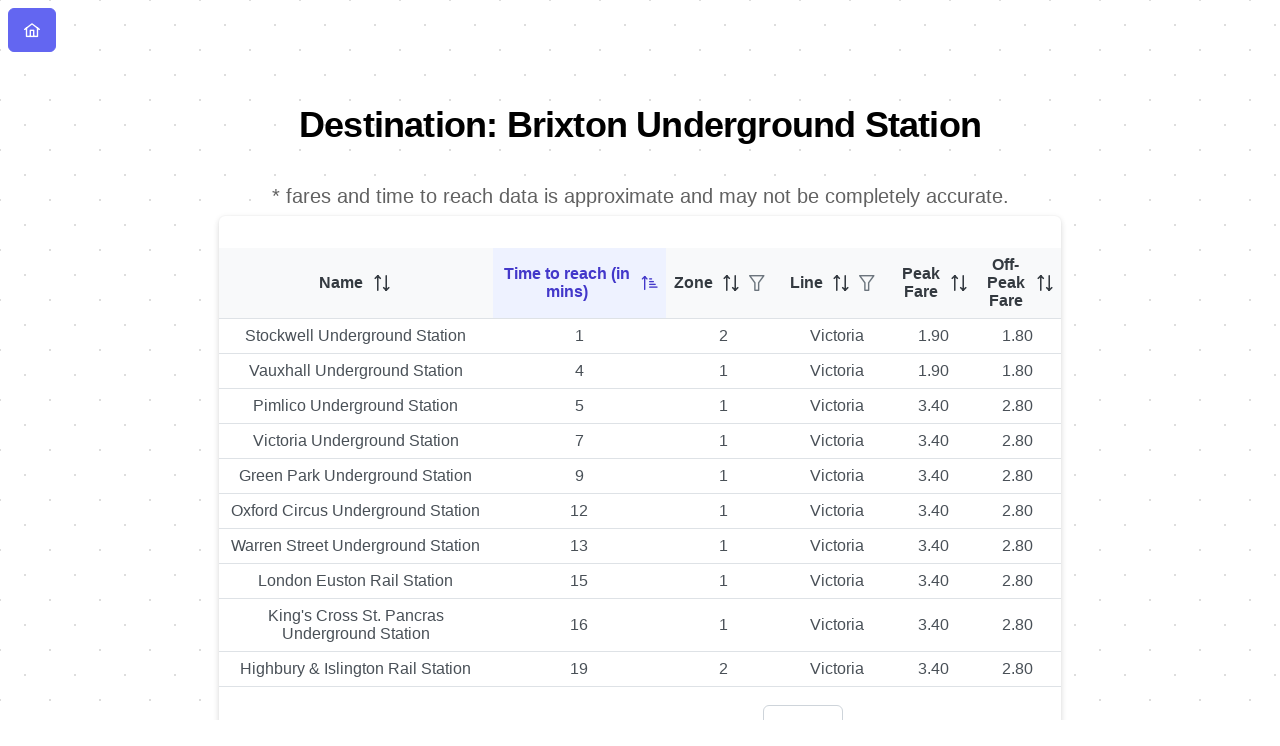

--- FILE ---
content_type: text/html; charset=utf-8
request_url: https://areatolive.com/station/brixton-underground-station
body_size: 3512
content:
<!DOCTYPE html><html lang="en"><head><meta charSet="utf-8"/><meta name="viewport" content="width=device-width"/><title></title><link rel="apple-touch-icon" sizes="180x180" href="/favicon/apple-touch-icon.png"/><link rel="icon" type="image/png" sizes="32x32" href="/favicon/favicon-32x32.png"/><link rel="icon" type="image/png" sizes="16x16" href="/favicon/favicon-16x16.png"/><link rel="manifest" href="/favicon/site.webmanifest"/><link rel="mask-icon" href="/favicon/safari-pinned-tab.svg" color="#5bbad5"/><link rel="shortcut icon" href="/favicon/favicon.ico"/><meta name="msapplication-TileColor" content="#ffffff"/><meta name="msapplication-config" content="/favicon/browserconfig.xml"/><meta name="theme-color" content="#ffffff"/><meta name="description"/><meta name="keywords" content="London, stations, commute, home search"/><meta name="robots" content="index, follow"/><meta property="og:title"/><meta property="og:description"/><meta property="og:image" content="/images/og-image.png"/><meta property="og:type" content="website"/><meta property="og:url" content="https://www.example.com/station-search"/><meta property="og:site_name" content="Shortest Commute"/><meta name="twitter:title"/><meta name="twitter:description"/><meta name="twitter:image" content="/images/twitter-image.png"/><meta name="twitter:card" content="summary_large_image"/><meta name="next-head-count" content="17"/><link data-next-font="" rel="preconnect" href="/" crossorigin="anonymous"/><link rel="preload" href="/_next/static/css/813129acd586ed74.css" as="style"/><link rel="stylesheet" href="/_next/static/css/813129acd586ed74.css" data-n-g=""/><link rel="preload" href="/_next/static/css/41fcd4d1a74bbe5f.css" as="style"/><link rel="stylesheet" href="/_next/static/css/41fcd4d1a74bbe5f.css" data-n-p=""/><noscript data-n-css=""></noscript><script defer="" nomodule="" src="/_next/static/chunks/polyfills-c67a75d1b6f99dc8.js"></script><script src="/_next/static/chunks/webpack-38cee4c0e358b1a3.js" defer=""></script><script src="/_next/static/chunks/framework-2c79e2a64abdb08b.js" defer=""></script><script src="/_next/static/chunks/main-83cebdb887f48834.js" defer=""></script><script src="/_next/static/chunks/pages/_app-e8f6a1817c49f09e.js" defer=""></script><script src="/_next/static/chunks/29107295-661baa9a9eae34db.js" defer=""></script><script src="/_next/static/chunks/f2d3e444-6dd9e7e89805340c.js" defer=""></script><script src="/_next/static/chunks/927-7ea3e0adaf5449ca.js" defer=""></script><script src="/_next/static/chunks/202-60b67954fe58dd23.js" defer=""></script><script src="/_next/static/chunks/782-c960b4d3dec5e6f1.js" defer=""></script><script src="/_next/static/chunks/pages/station/%5Bslug%5D-a3feb963ba8212cc.js" defer=""></script><script src="/_next/static/yyDeVgU-4t2s6J_O5InDT/_buildManifest.js" defer=""></script><script src="/_next/static/yyDeVgU-4t2s6J_O5InDT/_ssgManifest.js" defer=""></script></head><body><div id="__next"><header class="Header_header__iG0T4"><button class="p-button p-component p-button-icon-only"><span class="p-button-icon p-c pi pi-home"></span><span class="p-button-label p-c">&nbsp;</span></button></header><div class="m-2"><div class="flex-column align-items-center justify-content-center"><h1 class="text-center">Destination: <!-- -->Brixton Underground Station</h1><br/><div class="text-700 my-2 text-center">* fares and time to reach data is approximate and may not be completely accurate.</div><div class="surface-card py-4 shadow-2 border-round w-full lg:w-8 m-auto"><div class="p-datatable p-component p-datatable-responsive-scroll p-datatable-sm" data-testid="station-result-table" data-scrollselectors=".p-datatable-wrapper"><div class="p-datatable-wrapper"><table class="p-datatable-table py-2" role="table"><thead class="p-datatable-thead"><tr role="row"><th class="p-sortable-column p-align-center" tabindex="0" role="columnheader" aria-sort="none"><div class="p-column-header-content"><span class="p-column-title">Name</span><span class="p-sortable-column-icon pi pi-fw pi-sort-alt"></span></div></th><th class="p-sortable-column p-highlight p-align-center" tabindex="0" role="columnheader" aria-sort="ascending"><div class="p-column-header-content"><span class="p-column-title">Time to reach (in mins)</span><span class="p-sortable-column-icon pi pi-fw pi-sort-amount-up-alt"></span></div></th><th class="datatable-column-filter-margin p-sortable-column p-align-center" tabindex="0" role="columnheader" aria-sort="none"><div class="p-column-header-content"><span class="p-column-title">Zone</span><span class="p-sortable-column-icon pi pi-fw pi-sort-alt"></span><div class="p-column-filter p-fluid p-column-filter-menu"><button type="button" class="p-column-filter-menu-button p-link" aria-haspopup="true" aria-expanded="false" aria-label="Filter"><span class="pi pi-filter-icon pi-filter" aria-hidden="true"></span></button></div></div></th><th class="datatable-column-filter-margin p-sortable-column p-align-center" tabindex="0" role="columnheader" aria-sort="none"><div class="p-column-header-content"><span class="p-column-title">Line</span><span class="p-sortable-column-icon pi pi-fw pi-sort-alt"></span><div class="p-column-filter p-fluid p-column-filter-menu"><button type="button" class="p-column-filter-menu-button p-link" aria-haspopup="true" aria-expanded="false" aria-label="Filter"><span class="pi pi-filter-icon pi-filter" aria-hidden="true"></span></button></div></div></th><th class="p-sortable-column p-align-center" tabindex="0" role="columnheader" aria-sort="none"><div class="p-column-header-content"><span class="p-column-title">Peak Fare</span><span class="p-sortable-column-icon pi pi-fw pi-sort-alt"></span></div></th><th class="p-sortable-column p-align-center" tabindex="0" role="columnheader" aria-sort="none"><div class="p-column-header-content"><span class="p-column-title">Off-Peak Fare</span><span class="p-sortable-column-icon pi pi-fw pi-sort-alt"></span></div></th></tr></thead><tbody class="p-datatable-tbody"><tr role="row" class=""><td class="text-overflow-ellipsis p-align-center" role="cell">Stockwell Underground Station</td><td class="p-align-center" role="cell">1</td><td class="p-align-center" role="cell">2</td><td class="p-align-center" role="cell">Victoria</td><td class="text-overflow-ellipsis p-align-center" role="cell">1.90</td><td class="text-overflow-ellipsis p-align-center" role="cell">1.80</td></tr><tr role="row" class="p-row-odd"><td class="text-overflow-ellipsis p-align-center" role="cell">Vauxhall Underground Station</td><td class="p-align-center" role="cell">4</td><td class="p-align-center" role="cell">1</td><td class="p-align-center" role="cell">Victoria</td><td class="text-overflow-ellipsis p-align-center" role="cell">1.90</td><td class="text-overflow-ellipsis p-align-center" role="cell">1.80</td></tr><tr role="row" class=""><td class="text-overflow-ellipsis p-align-center" role="cell">Pimlico Underground Station</td><td class="p-align-center" role="cell">5</td><td class="p-align-center" role="cell">1</td><td class="p-align-center" role="cell">Victoria</td><td class="text-overflow-ellipsis p-align-center" role="cell">3.40</td><td class="text-overflow-ellipsis p-align-center" role="cell">2.80</td></tr><tr role="row" class="p-row-odd"><td class="text-overflow-ellipsis p-align-center" role="cell">Victoria Underground Station</td><td class="p-align-center" role="cell">7</td><td class="p-align-center" role="cell">1</td><td class="p-align-center" role="cell">Victoria</td><td class="text-overflow-ellipsis p-align-center" role="cell">3.40</td><td class="text-overflow-ellipsis p-align-center" role="cell">2.80</td></tr><tr role="row" class=""><td class="text-overflow-ellipsis p-align-center" role="cell">Green Park Underground Station</td><td class="p-align-center" role="cell">9</td><td class="p-align-center" role="cell">1</td><td class="p-align-center" role="cell">Victoria</td><td class="text-overflow-ellipsis p-align-center" role="cell">3.40</td><td class="text-overflow-ellipsis p-align-center" role="cell">2.80</td></tr><tr role="row" class="p-row-odd"><td class="text-overflow-ellipsis p-align-center" role="cell">Oxford Circus Underground Station</td><td class="p-align-center" role="cell">12</td><td class="p-align-center" role="cell">1</td><td class="p-align-center" role="cell">Victoria</td><td class="text-overflow-ellipsis p-align-center" role="cell">3.40</td><td class="text-overflow-ellipsis p-align-center" role="cell">2.80</td></tr><tr role="row" class=""><td class="text-overflow-ellipsis p-align-center" role="cell">Warren Street Underground Station</td><td class="p-align-center" role="cell">13</td><td class="p-align-center" role="cell">1</td><td class="p-align-center" role="cell">Victoria</td><td class="text-overflow-ellipsis p-align-center" role="cell">3.40</td><td class="text-overflow-ellipsis p-align-center" role="cell">2.80</td></tr><tr role="row" class="p-row-odd"><td class="text-overflow-ellipsis p-align-center" role="cell">London Euston Rail Station</td><td class="p-align-center" role="cell">15</td><td class="p-align-center" role="cell">1</td><td class="p-align-center" role="cell">Victoria</td><td class="text-overflow-ellipsis p-align-center" role="cell">3.40</td><td class="text-overflow-ellipsis p-align-center" role="cell">2.80</td></tr><tr role="row" class=""><td class="text-overflow-ellipsis p-align-center" role="cell">King&#x27;s Cross St. Pancras Underground Station</td><td class="p-align-center" role="cell">16</td><td class="p-align-center" role="cell">1</td><td class="p-align-center" role="cell">Victoria</td><td class="text-overflow-ellipsis p-align-center" role="cell">3.40</td><td class="text-overflow-ellipsis p-align-center" role="cell">2.80</td></tr><tr role="row" class="p-row-odd"><td class="text-overflow-ellipsis p-align-center" role="cell">Highbury &amp; Islington Rail Station</td><td class="p-align-center" role="cell">19</td><td class="p-align-center" role="cell">2</td><td class="p-align-center" role="cell">Victoria</td><td class="text-overflow-ellipsis p-align-center" role="cell">3.40</td><td class="text-overflow-ellipsis p-align-center" role="cell">2.80</td></tr></tbody></table></div><div class="p-paginator p-component p-paginator-bottom"><button type="button" class="p-paginator-first p-paginator-element p-link p-disabled" disabled="" aria-label="First Page"><span class="p-paginator-icon pi pi-angle-double-left"></span></button><button type="button" class="p-paginator-prev p-paginator-element p-link p-disabled" disabled="" aria-label="Previous Page"><span class="p-paginator-icon pi pi-angle-left"></span></button><span class="p-paginator-current">1 to 10 of 15</span><button type="button" class="p-paginator-next p-paginator-element p-link" aria-label="Next Page"><span class="p-paginator-icon pi pi-angle-right"></span></button><button type="button" class="p-paginator-last p-paginator-element p-link" aria-label="Last Page"><span class="p-paginator-icon pi pi-angle-double-right"></span></button><div class="p-dropdown p-component p-inputwrapper p-inputwrapper-filled"><div class="p-hidden-accessible"><input type="text" readonly="" aria-haspopup="listbox" aria-label="Choose"/></div><div class="p-hidden-accessible p-dropdown-hidden-select"><select tabindex="-1" aria-hidden="true"><option value="10" selected="">10</option></select></div><span class="p-dropdown-label p-inputtext">10</span><div class="p-dropdown-trigger" role="button" aria-haspopup="listbox" aria-expanded="false" aria-label="Choose"><span class="p-dropdown-trigger-icon p-clickable pi pi-chevron-down"></span></div></div></div></div></div></div></div></div><script id="__NEXT_DATA__" type="application/json">{"props":{"pageProps":{"line_station_data_map":{"victoria":[{"icsId":"1000223","id":"940GZZLUSKW","lat":51.472184,"lines":["northern","victoria"],"lon":-0.122644,"modes":["bus","tube"],"name":"Stockwell Underground Station","parsed_zones":["2"],"stationId":"940GZZLUSKW","status":true,"stopType":"NaptanMetroStation","topMostParentId":"940GZZLUSKW","zone":"2","parsed_zone_for_sorting":"2","parsed_zone":"2","parsed_line":"Victoria","time_to_reach":1,"time_to_reach_sort":1,"peak_fare":"1.90","off_peak_fare":"1.80"},{"icsId":"1000247","id":"940GZZLUVXL","lat":51.485743,"lines":["victoria"],"lon":-0.124204,"modes":["tube"],"name":"Vauxhall Underground Station","parentId":"HUBVXH","parsed_zones":["1","2"],"stationId":"940GZZLUVXL","status":true,"stopType":"NaptanMetroStation","topMostParentId":"HUBVXH","zone":"1+2","parsed_zone_for_sorting":"1","parsed_zone":"1","parsed_line":"Victoria","time_to_reach":4,"time_to_reach_sort":4,"peak_fare":"1.90","off_peak_fare":"1.80"},{"icsId":"1000180","id":"940GZZLUPCO","lat":51.489097,"lines":["victoria"],"lon":-0.133761,"modes":["tube","bus"],"name":"Pimlico Underground Station","parsed_zones":["1"],"stationId":"940GZZLUPCO","status":true,"stopType":"NaptanMetroStation","topMostParentId":"940GZZLUPCO","zone":"1","parsed_zone_for_sorting":"1","parsed_zone":"1","parsed_line":"Victoria","time_to_reach":5,"time_to_reach_sort":5,"peak_fare":"3.40","off_peak_fare":"2.80"},{"icsId":"1000248","id":"940GZZLUVIC","lat":51.496359,"lines":["circle","district","victoria"],"lon":-0.143102,"modes":["tube"],"name":"Victoria Underground Station","parentId":"HUBVIC","parsed_zones":["1"],"stationId":"940GZZLUVIC","status":true,"stopType":"NaptanMetroStation","topMostParentId":"HUBVIC","zone":"1","parsed_zone_for_sorting":"1","parsed_zone":"1","parsed_line":"Victoria","time_to_reach":7,"time_to_reach_sort":7,"peak_fare":"3.40","off_peak_fare":"2.80"},{"icsId":"1000093","id":"940GZZLUGPK","lat":51.506947,"lines":["jubilee","piccadilly","victoria"],"lon":-0.142787,"modes":["tube","bus"],"name":"Green Park Underground Station","parsed_zones":["1"],"stationId":"940GZZLUGPK","status":true,"stopType":"NaptanMetroStation","topMostParentId":"940GZZLUGPK","zone":"1","parsed_zone_for_sorting":"1","parsed_zone":"1","parsed_line":"Victoria","time_to_reach":9,"time_to_reach_sort":9,"peak_fare":"3.40","off_peak_fare":"2.80"},{"icsId":"1000173","id":"940GZZLUOXC","lat":51.515224,"lines":["bakerloo","central","victoria"],"lon":-0.141903,"modes":["bus","tube"],"name":"Oxford Circus Underground Station","parsed_zones":["1"],"stationId":"940GZZLUOXC","status":true,"stopType":"NaptanMetroStation","topMostParentId":"940GZZLUOXC","zone":"1","parsed_zone_for_sorting":"1","parsed_zone":"1","parsed_line":"Victoria","time_to_reach":12,"time_to_reach_sort":12,"peak_fare":"3.40","off_peak_fare":"2.80"},{"icsId":"1000252","id":"940GZZLUWRR","lat":51.524951,"lines":["northern","victoria"],"lon":-0.138321,"modes":["tube","bus"],"name":"Warren Street Underground Station","parsed_zones":["1"],"stationId":"940GZZLUWRR","status":true,"stopType":"NaptanMetroStation","topMostParentId":"940GZZLUWRR","zone":"1","parsed_zone_for_sorting":"1","parsed_zone":"1","parsed_line":"Victoria","time_to_reach":13,"time_to_reach_sort":13,"peak_fare":"3.40","off_peak_fare":"2.80"},{"icsId":"1000077","id":"910GEUSTON","lat":51.528136,"lines":["london-overground"],"lon":-0.133924,"modes":["overground","national-rail"],"name":"London Euston Rail Station","parentId":"HUBEUS","parsed_zones":["1"],"stationId":"910GEUSTON","status":true,"stopType":"NaptanRailStation","topMostParentId":"HUBEUS","zone":"1","parsed_zone_for_sorting":"1","parsed_zone":"1","parsed_line":"Victoria","time_to_reach":15,"time_to_reach_sort":15,"peak_fare":"3.40","off_peak_fare":"2.80"},{"icsId":"1000129","id":"940GZZLUKSX","lat":51.530663,"lines":["circle","hammersmith-city","metropolitan","northern","piccadilly","victoria"],"lon":-0.123194,"modes":["tube"],"name":"King's Cross St. Pancras Underground Station","parentId":"HUBKGX","parsed_zones":["1"],"stationId":"940GZZLUKSX","status":true,"stopType":"NaptanMetroStation","topMostParentId":"HUBKGX","zone":"1","parsed_zone_for_sorting":"1","parsed_zone":"1","parsed_line":"Victoria","time_to_reach":16,"time_to_reach_sort":16,"peak_fare":"3.40","off_peak_fare":"2.80"},{"icsId":"1000108","id":"910GHGHI","lat":51.546177,"lines":["london-overground"],"lon":-0.103764,"modes":["overground","national-rail"],"name":"Highbury \u0026 Islington Rail Station","parentId":"HUBHHY","parsed_zones":["2"],"stationId":"910GHGHI","status":true,"stopType":"NaptanRailStation","topMostParentId":"HUBHHY","zone":"2","parsed_zone_for_sorting":"2","parsed_zone":"2","parsed_line":"Victoria","time_to_reach":19,"time_to_reach_sort":19,"peak_fare":"3.40","off_peak_fare":"2.80"},{"icsId":"1000083","id":"940GZZLUFPK","lat":51.564158,"lines":["piccadilly","victoria"],"lon":-0.106825,"modes":["tube"],"name":"Finsbury Park Underground Station","parentId":"HUBFPK","parsed_zones":["2"],"stationId":"940GZZLUFPK","status":true,"stopType":"NaptanMetroStation","topMostParentId":"HUBFPK","zone":"2","parsed_zone_for_sorting":"2","parsed_zone":"2","parsed_line":"Victoria","time_to_reach":22,"time_to_reach_sort":22,"peak_fare":"3.40","off_peak_fare":"2.80"},{"icsId":"1000201","id":"910GSEVNSIS","lat":51.582268,"lines":["london-overground"],"lon":-0.07527,"modes":["overground","national-rail"],"name":"Seven Sisters Rail Station","parentId":"HUBSVS","parsed_zones":["3"],"stationId":"910GSEVNSIS","status":true,"stopType":"NaptanRailStation","topMostParentId":"HUBSVS","zone":"3","parsed_zone_for_sorting":"3","parsed_zone":"3","parsed_line":"Victoria","time_to_reach":25,"time_to_reach_sort":25,"peak_fare":"3.70","off_peak_fare":"3.00"},{"icsId":"1000236","id":"940GZZLUTMH","lat":51.588108,"lines":["victoria"],"lon":-0.060241,"modes":["tube"],"name":"Tottenham Hale Underground Station","parentId":"HUBTOM","parsed_zones":["3"],"stationId":"940GZZLUTMH","status":true,"stopType":"NaptanMetroStation","topMostParentId":"HUBTOM","zone":"3","parsed_zone_for_sorting":"3","parsed_zone":"3","parsed_line":"Victoria","time_to_reach":27,"time_to_reach_sort":27,"peak_fare":"3.70","off_peak_fare":"3.00"},{"icsId":"1000024","id":"910GBLCHSRD","lat":51.586605,"lines":["london-overground"],"lon":-0.041236,"modes":["overground"],"name":"Blackhorse Road Rail Station","parentId":"HUBBHO","parsed_zones":["3"],"stationId":"910GBLCHSRD","status":true,"stopType":"NaptanRailStation","topMostParentId":"HUBBHO","zone":"3","parsed_zone_for_sorting":"3","parsed_zone":"3","parsed_line":"Victoria","time_to_reach":29,"time_to_reach_sort":29,"peak_fare":"3.70","off_peak_fare":"3.00"},{"icsId":"1000249","id":"910GWLTWCEN","lat":51.582919,"lines":["london-overground"],"lon":-0.019815,"modes":["overground"],"name":"Walthamstow Central Rail Station","parentId":"HUBWHC","parsed_zones":["3"],"stationId":"910GWLTWCEN","status":true,"stopType":"NaptanRailStation","topMostParentId":"HUBWHC","zone":"3","parsed_zone_for_sorting":"3","parsed_zone":"3","parsed_line":"Victoria","time_to_reach":31,"time_to_reach_sort":31,"peak_fare":"3.70","off_peak_fare":"3.00"}]},"destination_station":{"icsId":"1000031","id":"940GZZLUBXN","lat":51.462618,"lines":["victoria"],"lon":-0.114888,"modes":["tube"],"name":"Brixton Underground Station","parentId":"HUBBRX","parsed_zones":["2"],"stationId":"940GZZLUBXN","status":true,"stopType":"NaptanMetroStation","topMostParentId":"HUBBRX","zone":"2"}},"__N_SSG":true},"page":"/station/[slug]","query":{"slug":"brixton-underground-station"},"buildId":"yyDeVgU-4t2s6J_O5InDT","isFallback":false,"gsp":true,"scriptLoader":[]}</script></body></html>

--- FILE ---
content_type: text/css; charset=utf-8
request_url: https://areatolive.com/_next/static/css/41fcd4d1a74bbe5f.css
body_size: -256
content:
.Header_header__iG0T4{display:block;min-height:64px;text-align:left;margin-left:8px;margin-top:8px;letter-spacing:-.02em}

--- FILE ---
content_type: application/javascript; charset=utf-8
request_url: https://areatolive.com/_next/static/chunks/pages/station/%5Bslug%5D-a3feb963ba8212cc.js
body_size: 1573
content:
(self.webpackChunk_N_E=self.webpackChunk_N_E||[]).push([[20],{1284:function(e,t,a){(window.__NEXT_P=window.__NEXT_P||[]).push(["/station/[slug]",function(){return a(5916)}])},155:function(e,t,a){"use strict";a.d(t,{Z:function(){return f}});var n=a(5893);let r=()=>(0,n.jsxs)(n.Fragment,{children:[(0,n.jsx)("link",{rel:"apple-touch-icon",sizes:"180x180",href:"/favicon/apple-touch-icon.png"}),(0,n.jsx)("link",{rel:"icon",type:"image/png",sizes:"32x32",href:"/favicon/favicon-32x32.png"}),(0,n.jsx)("link",{rel:"icon",type:"image/png",sizes:"16x16",href:"/favicon/favicon-16x16.png"}),(0,n.jsx)("link",{rel:"manifest",href:"/favicon/site.webmanifest"}),(0,n.jsx)("link",{rel:"mask-icon",href:"/favicon/safari-pinned-tab.svg",color:"#5bbad5"}),(0,n.jsx)("link",{rel:"shortcut icon",href:"/favicon/favicon.ico"}),(0,n.jsx)("meta",{name:"msapplication-TileColor",content:"#ffffff"}),(0,n.jsx)("meta",{name:"msapplication-config",content:"/favicon/browserconfig.xml"}),(0,n.jsx)("meta",{name:"theme-color",content:"#ffffff"})]});var s=a(7383),i=a.n(s),l=a(9008),o=a.n(l),c=a(1163),m=a.n(c),d=a(9403),f=e=>{let{config:t}=e,a={url:"https://areatolive.com",...t};return(0,n.jsxs)("header",{className:i().header,children:[(0,n.jsxs)(o(),{children:[(0,n.jsx)("title",{children:a.tab_title||a.title}),(0,n.jsx)(r,{}),(0,n.jsx)("meta",{name:"description",content:a.description}),(0,n.jsx)("meta",{name:"keywords",content:"London, stations, commute, home search"}),(0,n.jsx)("meta",{name:"robots",content:"index, follow"}),(0,n.jsx)("meta",{property:"og:title",content:a.title}),(0,n.jsx)("meta",{property:"og:description",content:a.description}),(0,n.jsx)("meta",{property:"og:image",content:"/images/og-image.png"}),(0,n.jsx)("meta",{property:"og:type",content:"website"}),(0,n.jsx)("meta",{property:"og:url",content:"https://www.example.com/station-search"}),(0,n.jsx)("meta",{property:"og:site_name",content:"Shortest Commute"}),(0,n.jsx)("meta",{name:"twitter:title",content:a.title}),(0,n.jsx)("meta",{name:"twitter:description",content:a.description}),(0,n.jsx)("meta",{name:"twitter:image",content:"/images/twitter-image.png"}),(0,n.jsx)("meta",{name:"twitter:card",content:"summary_large_image"})]}),t.showHomeButton&&(0,n.jsx)(d.z,{icon:"pi pi-home",onClick:()=>{m().push("/")}})]})}},5916:function(e,t,a){"use strict";a.r(t),a.d(t,{__N_SSG:function(){return f},default:function(){return p}});var n=a(5893),r=a(6486),s=a.n(r),i=a(6367),l=a(8650),o=a(2896),c=a(3621);function m(e){let{stations:t}=e,a=s().sortBy(s().uniq(s().map(t,"parsed_zone"))),r=s().sortBy(s().uniq(s().map(t,"parsed_line"))),m=e=>(0,n.jsx)(c.N,{value:e.value,options:a,onChange:t=>e.filterApplyCallback(t.value),placeholder:"Select zone(s)",className:"p-column-filter",maxSelectedLabels:1}),d=e=>(0,n.jsx)(c.N,{value:e.value,options:r,onChange:t=>e.filterApplyCallback(t.value),placeholder:"Select line(s)",className:"p-column-filter",maxSelectedLabels:1});return(0,n.jsxs)(o.w,{filters:{parsed_zone:{value:null,matchMode:i.a6.IN},parsed_line:{value:null,matchMode:i.a6.IN}},filterDisplay:"menu",value:t,paginator:!0,rows:10,size:"small",rowsPerPageOptions:[10,25,50,100],sortField:"time_to_reach_sort",sortOrder:1,tableClassName:"py-2",paginatorTemplate:"FirstPageLink PrevPageLink CurrentPageReport NextPageLink LastPageLink RowsPerPageDropdown",currentPageReportTemplate:"{first} to {last} of {totalRecords}","data-testid":"station-result-table",children:[(0,n.jsx)(l.s,{alignHeader:"center",align:"center",sortable:!0,field:"name",header:"Name",bodyClassName:"text-overflow-ellipsis"}),(0,n.jsx)(l.s,{alignHeader:"center",align:"center",sortable:!0,field:"time_to_reach",sortField:"time_to_reach_sort",header:"Time to reach (in mins)"}),(0,n.jsx)(l.s,{alignHeader:"center",align:"center",sortable:!0,field:"parsed_zone",filter:!0,headerClassName:"datatable-column-filter-margin",filterField:"parsed_zone",showFilterMatchModes:!1,filterApply:(0,n.jsx)(n.Fragment,{}),filterClear:(0,n.jsx)(n.Fragment,{}),filterElement:m,sortField:"parsed_zone_for_sorting",header:"Zone"}),(0,n.jsx)(l.s,{alignHeader:"center",align:"center",sortable:!0,field:"parsed_line",filter:!0,filterField:"parsed_line",headerClassName:"datatable-column-filter-margin",showFilterMatchModes:!1,filterApply:(0,n.jsx)(n.Fragment,{}),filterClear:(0,n.jsx)(n.Fragment,{}),filterElement:d,header:"Line"}),(0,n.jsx)(l.s,{alignHeader:"center",align:"center",sortable:!0,field:"peak_fare",header:"Peak Fare",bodyClassName:"text-overflow-ellipsis"}),(0,n.jsx)(l.s,{alignHeader:"center",align:"center",sortable:!0,field:"off_peak_fare",header:"Off-Peak Fare",bodyClassName:"text-overflow-ellipsis"})]})}var d=a(155),f=!0;function p(e){let{line_station_data_map:t,destination_station:a}=e,r=s().flatten(s().values(t));return(0,n.jsxs)(n.Fragment,{children:[(0,n.jsx)(d.Z,{config:{showHomeButton:!0}}),(0,n.jsx)("div",{className:"m-2",children:(0,n.jsxs)("div",{className:"flex-column align-items-center justify-content-center",children:[(0,n.jsxs)("h1",{className:"text-center",children:["Destination: ",a.name]}),(0,n.jsx)("br",{}),(0,n.jsx)("div",{className:"text-700 my-2 text-center",children:"* fares and time to reach data is approximate and may not be completely accurate."}),(0,n.jsx)("div",{className:"surface-card py-4 shadow-2 border-round w-full lg:w-8 m-auto",children:(0,n.jsx)(m,{stations:r})})]})})]})}},7383:function(e){e.exports={header:"Header_header__iG0T4"}}},function(e){e.O(0,[662,257,927,202,782,774,888,179],function(){return e(e.s=1284)}),_N_E=e.O()}]);

--- FILE ---
content_type: application/javascript; charset=utf-8
request_url: https://areatolive.com/_next/static/yyDeVgU-4t2s6J_O5InDT/_buildManifest.js
body_size: 425
content:
self.__BUILD_MANIFEST=function(s,c,e){return{__rewrites:{beforeFiles:[],afterFiles:[],fallback:[]},"/":[s,c,e,"static/css/eebf3e4b689d4879.css","static/chunks/pages/index-f280e1ba014aba3d.js"],"/_error":["static/chunks/pages/_error-54de1933a164a1ff.js"],"/post/[[...slug]]":[s,c,"static/css/24c9192b1038e1eb.css","static/chunks/pages/post/[[...slug]]-bcd03c090624f159.js"],"/station/[slug]":[s,"static/chunks/f2d3e444-6dd9e7e89805340c.js",c,e,"static/chunks/782-c960b4d3dec5e6f1.js","static/css/41fcd4d1a74bbe5f.css","static/chunks/pages/station/[slug]-a3feb963ba8212cc.js"],sortedPages:["/","/_app","/_error","/post/[[...slug]]","/station/[slug]"]}}("static/chunks/29107295-661baa9a9eae34db.js","static/chunks/927-7ea3e0adaf5449ca.js","static/chunks/202-60b67954fe58dd23.js"),self.__BUILD_MANIFEST_CB&&self.__BUILD_MANIFEST_CB();

--- FILE ---
content_type: application/javascript; charset=utf-8
request_url: https://areatolive.com/_next/static/chunks/202-60b67954fe58dd23.js
body_size: 12864
content:
"use strict";(self.webpackChunk_N_E=self.webpackChunk_N_E||[]).push([[202],{4317:function(e,t,n){n.d(t,{K:function(){return I}});var r=n(7294);function o(){return(o=Object.assign?Object.assign.bind():function(e){for(var t=1;t<arguments.length;t++){var n=arguments[t];for(var r in n)Object.prototype.hasOwnProperty.call(n,r)&&(e[r]=n[r])}return e}).apply(this,arguments)}function i(e,t){if(null==e)return{};var n,r,o={},i=Object.keys(e);for(r=0;r<i.length;r++)n=i[r],t.indexOf(n)>=0||(o[n]=e[n]);return o}function l(e,t){return(l=Object.setPrototypeOf?Object.setPrototypeOf.bind():function(e,t){return e.__proto__=t,e})(e,t)}function a(e,t){e.prototype=Object.create(t.prototype),e.prototype.constructor=e,l(e,t)}function u(e,t){return e.replace(RegExp("(^|\\s)"+t+"(?:\\s|$)","g"),"$1").replace(/\s+/g," ").replace(/^\s*|\s*$/g,"")}var s=n(3935),c={disabled:!1},p=r.createContext(null),f=function(e){return e.scrollTop},d="unmounted",m="exited",g="entering",v="entered",h="exiting",b=function(e){function t(t,n){r=e.call(this,t,n)||this;var r,o,i=n&&!n.isMounting?t.enter:t.appear;return r.appearStatus=null,t.in?i?(o=m,r.appearStatus=g):o=v:o=t.unmountOnExit||t.mountOnEnter?d:m,r.state={status:o},r.nextCallback=null,r}a(t,e),t.getDerivedStateFromProps=function(e,t){return e.in&&t.status===d?{status:m}:null};var n=t.prototype;return n.componentDidMount=function(){this.updateStatus(!0,this.appearStatus)},n.componentDidUpdate=function(e){var t=null;if(e!==this.props){var n=this.state.status;this.props.in?n!==g&&n!==v&&(t=g):(n===g||n===v)&&(t=h)}this.updateStatus(!1,t)},n.componentWillUnmount=function(){this.cancelNextCallback()},n.getTimeouts=function(){var e,t,n,r=this.props.timeout;return e=t=n=r,null!=r&&"number"!=typeof r&&(e=r.exit,t=r.enter,n=void 0!==r.appear?r.appear:t),{exit:e,enter:t,appear:n}},n.updateStatus=function(e,t){if(void 0===e&&(e=!1),null!==t){if(this.cancelNextCallback(),t===g){if(this.props.unmountOnExit||this.props.mountOnEnter){var n=this.props.nodeRef?this.props.nodeRef.current:s.findDOMNode(this);n&&f(n)}this.performEnter(e)}else this.performExit()}else this.props.unmountOnExit&&this.state.status===m&&this.setState({status:d})},n.performEnter=function(e){var t=this,n=this.props.enter,r=this.context?this.context.isMounting:e,o=this.props.nodeRef?[r]:[s.findDOMNode(this),r],i=o[0],l=o[1],a=this.getTimeouts(),u=r?a.appear:a.enter;if(!e&&!n||c.disabled){this.safeSetState({status:v},function(){t.props.onEntered(i)});return}this.props.onEnter(i,l),this.safeSetState({status:g},function(){t.props.onEntering(i,l),t.onTransitionEnd(u,function(){t.safeSetState({status:v},function(){t.props.onEntered(i,l)})})})},n.performExit=function(){var e=this,t=this.props.exit,n=this.getTimeouts(),r=this.props.nodeRef?void 0:s.findDOMNode(this);if(!t||c.disabled){this.safeSetState({status:m},function(){e.props.onExited(r)});return}this.props.onExit(r),this.safeSetState({status:h},function(){e.props.onExiting(r),e.onTransitionEnd(n.exit,function(){e.safeSetState({status:m},function(){e.props.onExited(r)})})})},n.cancelNextCallback=function(){null!==this.nextCallback&&(this.nextCallback.cancel(),this.nextCallback=null)},n.safeSetState=function(e,t){t=this.setNextCallback(t),this.setState(e,t)},n.setNextCallback=function(e){var t=this,n=!0;return this.nextCallback=function(r){n&&(n=!1,t.nextCallback=null,e(r))},this.nextCallback.cancel=function(){n=!1},this.nextCallback},n.onTransitionEnd=function(e,t){this.setNextCallback(t);var n=this.props.nodeRef?this.props.nodeRef.current:s.findDOMNode(this),r=null==e&&!this.props.addEndListener;if(!n||r){setTimeout(this.nextCallback,0);return}if(this.props.addEndListener){var o=this.props.nodeRef?[this.nextCallback]:[n,this.nextCallback],i=o[0],l=o[1];this.props.addEndListener(i,l)}null!=e&&setTimeout(this.nextCallback,e)},n.render=function(){var e=this.state.status;if(e===d)return null;var t=this.props,n=t.children,o=(t.in,t.mountOnEnter,t.unmountOnExit,t.appear,t.enter,t.exit,t.timeout,t.addEndListener,t.onEnter,t.onEntering,t.onEntered,t.onExit,t.onExiting,t.onExited,t.nodeRef,i(t,["children","in","mountOnEnter","unmountOnExit","appear","enter","exit","timeout","addEndListener","onEnter","onEntering","onEntered","onExit","onExiting","onExited","nodeRef"]));return r.createElement(p.Provider,{value:null},"function"==typeof n?n(e,o):r.cloneElement(r.Children.only(n),o))},t}(r.Component);function y(){}b.contextType=p,b.propTypes={},b.defaultProps={in:!1,mountOnEnter:!1,unmountOnExit:!1,appear:!1,enter:!0,exit:!0,onEnter:y,onEntering:y,onEntered:y,onExit:y,onExiting:y,onExited:y},b.UNMOUNTED=d,b.EXITED=m,b.ENTERING=g,b.ENTERED=v,b.EXITING=h;var E=function(e,t){return e&&t&&t.split(" ").forEach(function(t){var n;(n=e).classList?n.classList.remove(t):"string"==typeof n.className?n.className=u(n.className,t):n.setAttribute("class",u(n.className&&n.className.baseVal||"",t))})},w=function(e){function t(){for(var t,n=arguments.length,r=Array(n),o=0;o<n;o++)r[o]=arguments[o];return(t=e.call.apply(e,[this].concat(r))||this).appliedClasses={appear:{},enter:{},exit:{}},t.onEnter=function(e,n){var r=t.resolveArguments(e,n),o=r[0],i=r[1];t.removeClasses(o,"exit"),t.addClass(o,i?"appear":"enter","base"),t.props.onEnter&&t.props.onEnter(e,n)},t.onEntering=function(e,n){var r=t.resolveArguments(e,n),o=r[0],i=r[1];t.addClass(o,i?"appear":"enter","active"),t.props.onEntering&&t.props.onEntering(e,n)},t.onEntered=function(e,n){var r=t.resolveArguments(e,n),o=r[0],i=r[1]?"appear":"enter";t.removeClasses(o,i),t.addClass(o,i,"done"),t.props.onEntered&&t.props.onEntered(e,n)},t.onExit=function(e){var n=t.resolveArguments(e)[0];t.removeClasses(n,"appear"),t.removeClasses(n,"enter"),t.addClass(n,"exit","base"),t.props.onExit&&t.props.onExit(e)},t.onExiting=function(e){var n=t.resolveArguments(e)[0];t.addClass(n,"exit","active"),t.props.onExiting&&t.props.onExiting(e)},t.onExited=function(e){var n=t.resolveArguments(e)[0];t.removeClasses(n,"exit"),t.addClass(n,"exit","done"),t.props.onExited&&t.props.onExited(e)},t.resolveArguments=function(e,n){return t.props.nodeRef?[t.props.nodeRef.current,e]:[e,n]},t.getClassNames=function(e){var n=t.props.classNames,r="string"==typeof n,o=r?(r&&n?n+"-":"")+e:n[e],i=r?o+"-active":n[e+"Active"],l=r?o+"-done":n[e+"Done"];return{baseClassName:o,activeClassName:i,doneClassName:l}},t}a(t,e);var n=t.prototype;return n.addClass=function(e,t,n){var r,o=this.getClassNames(t)[n+"ClassName"],i=this.getClassNames("enter").doneClassName;"appear"===t&&"done"===n&&i&&(o+=" "+i),"active"===n&&e&&f(e),o&&(this.appliedClasses[t][n]=o,r=o,e&&r&&r.split(" ").forEach(function(t){var n,r;return n=e,r=t,void(n.classList?n.classList.add(r):(n.classList?r&&n.classList.contains(r):-1!==(" "+(n.className.baseVal||n.className)+" ").indexOf(" "+r+" "))||("string"==typeof n.className?n.className=n.className+" "+r:n.setAttribute("class",(n.className&&n.className.baseVal||"")+" "+r)))}))},n.removeClasses=function(e,t){var n=this.appliedClasses[t],r=n.base,o=n.active,i=n.done;this.appliedClasses[t]={},r&&E(e,r),o&&E(e,o),i&&E(e,i)},n.render=function(){var e=this.props,t=(e.classNames,i(e,["classNames"]));return r.createElement(b,o({},t,{onEnter:this.onEnter,onEntered:this.onEntered,onEntering:this.onEntering,onExit:this.onExit,onExiting:this.onExiting,onExited:this.onExited}))},t}(r.Component);w.defaultProps={classNames:""},w.propTypes={};var O=n(6367),S=n(3308),x=n(3643);function C(e){return(C="function"==typeof Symbol&&"symbol"==typeof Symbol.iterator?function(e){return typeof e}:function(e){return e&&"function"==typeof Symbol&&e.constructor===Symbol&&e!==Symbol.prototype?"symbol":typeof e})(e)}var P={defaultProps:{__TYPE:"CSSTransition",children:void 0},getProps:function(e){return x.gb.getMergedProps(e,P.defaultProps)},getOtherProps:function(e){return x.gb.getDiffProps(e,P.defaultProps)}};function N(e,t){var n=Object.keys(e);if(Object.getOwnPropertySymbols){var r=Object.getOwnPropertySymbols(e);t&&(r=r.filter(function(t){return Object.getOwnPropertyDescriptor(e,t).enumerable})),n.push.apply(n,r)}return n}function T(e){for(var t=1;t<arguments.length;t++){var n=null!=arguments[t]?arguments[t]:{};t%2?N(Object(n),!0).forEach(function(t){!function(e,t,n){var r;r=function(e,t){if("object"!==C(e)||null===e)return e;var n=e[Symbol.toPrimitive];if(void 0!==n){var r=n.call(e,t||"default");if("object"!==C(r))return r;throw TypeError("@@toPrimitive must return a primitive value.")}return("string"===t?String:Number)(e)}(t,"string"),(t="symbol"===C(r)?r:String(r))in e?Object.defineProperty(e,t,{value:n,enumerable:!0,configurable:!0,writable:!0}):e[t]=n}(e,t,n[t])}):Object.getOwnPropertyDescriptors?Object.defineProperties(e,Object.getOwnPropertyDescriptors(n)):N(Object(n)).forEach(function(t){Object.defineProperty(e,t,Object.getOwnPropertyDescriptor(n,t))})}return e}var I=r.forwardRef(function(e,t){var n=P.getProps(e),o=n.disabled||n.options&&n.options.disabled||!O.ZP.cssTransition,i=function(e,t){n.onEnter&&n.onEnter(e,t),n.options&&n.options.onEnter&&n.options.onEnter(e,t)},l=function(e,t){n.onEntering&&n.onEntering(e,t),n.options&&n.options.onEntering&&n.options.onEntering(e,t)},a=function(e,t){n.onEntered&&n.onEntered(e,t),n.options&&n.options.onEntered&&n.options.onEntered(e,t)},u=function(e){n.onExit&&n.onExit(e),n.options&&n.options.onExit&&n.options.onExit(e)},s=function(e){n.onExiting&&n.onExiting(e),n.options&&n.options.onExiting&&n.options.onExiting(e)},c=function(e){n.onExited&&n.onExited(e),n.options&&n.options.onExited&&n.options.onExited(e)};if((0,S.rf)(function(){if(o){var e=x.gb.getRefElement(n.nodeRef);n.in?(i(e,!0),l(e,!0),a(e,!0)):(u(e),s(e),c(e))}},[n.in]),o)return n.in?n.children:null;var p={nodeRef:n.nodeRef,in:n.in,onEnter:i,onEntering:l,onEntered:a,onExit:u,onExiting:s,onExited:c},f=T(T(T({},{classNames:n.classNames,timeout:n.timeout,unmountOnExit:n.unmountOnExit}),n.options||{}),p);return r.createElement(w,f,n.children)});I.displayName="CSSTransition"},1202:function(e,t,n){n.d(t,{L:function(){return P}});var r=n(7294),o=n(6367),i=n(3308),l=n(519),a=n(7074),u=n(3643),s=n(4317),c=n(4951),p=n(243),f=n(9868);function d(){return(d=Object.assign?Object.assign.bind():function(e){for(var t=1;t<arguments.length;t++){var n=arguments[t];for(var r in n)Object.prototype.hasOwnProperty.call(n,r)&&(e[r]=n[r])}return e}).apply(this,arguments)}function m(e){return(m="function"==typeof Symbol&&"symbol"==typeof Symbol.iterator?function(e){return typeof e}:function(e){return e&&"function"==typeof Symbol&&e.constructor===Symbol&&e!==Symbol.prototype?"symbol":typeof e})(e)}function g(e,t,n){var r;return r=function(e,t){if("object"!==m(e)||null===e)return e;var n=e[Symbol.toPrimitive];if(void 0!==n){var r=n.call(e,t||"default");if("object"!==m(r))return r;throw TypeError("@@toPrimitive must return a primitive value.")}return("string"===t?String:Number)(e)}(t,"string"),(t="symbol"===m(r)?r:String(r))in e?Object.defineProperty(e,t,{value:n,enumerable:!0,configurable:!0,writable:!0}):e[t]=n,e}function v(e,t){(null==t||t>e.length)&&(t=e.length);for(var n=0,r=Array(t);n<t;n++)r[n]=e[n];return r}function h(e,t){return function(e){if(Array.isArray(e))return e}(e)||function(e,t){var n=null==e?null:"undefined"!=typeof Symbol&&e[Symbol.iterator]||e["@@iterator"];if(null!=n){var r,o,i,l,a=[],u=!0,s=!1;try{if(i=(n=n.call(e)).next,0===t){if(Object(n)!==n)return;u=!1}else for(;!(u=(r=i.call(n)).done)&&(a.push(r.value),a.length!==t);u=!0);}catch(e){s=!0,o=e}finally{try{if(!u&&null!=n.return&&(l=n.return(),Object(l)!==l))return}finally{if(s)throw o}}return a}}(e,t)||function(e,t){if(e){if("string"==typeof e)return v(e,t);var n=Object.prototype.toString.call(e).slice(8,-1);if("Object"===n&&e.constructor&&(n=e.constructor.name),"Map"===n||"Set"===n)return Array.from(e);if("Arguments"===n||/^(?:Ui|I)nt(?:8|16|32)(?:Clamped)?Array$/.test(n))return v(e,t)}}(e,t)||function(){throw TypeError("Invalid attempt to destructure non-iterable instance.\nIn order to be iterable, non-array objects must have a [Symbol.iterator]() method.")}()}var b={defaultProps:{__TYPE:"Dropdown",appendTo:null,ariaLabel:null,ariaLabelledBy:null,autoFocus:!1,className:null,clearIcon:"pi pi-times",dataKey:null,disabled:!1,dropdownIcon:"pi pi-chevron-down",editable:!1,emptyFilterMessage:null,emptyMessage:null,filter:!1,filterBy:null,filterInputAutoFocus:!0,filterLocale:void 0,filterMatchMode:"contains",filterPlaceholder:null,filterTemplate:null,focusInputRef:null,id:null,inputId:null,inputRef:null,itemTemplate:null,maxLength:null,name:null,onBlur:null,onChange:null,onContextMenu:null,onFilter:null,onFocus:null,onHide:null,onMouseDown:null,onShow:null,optionDisabled:null,optionGroupChildren:null,optionGroupLabel:null,optionGroupTemplate:null,optionLabel:null,optionValue:null,options:null,panelClassName:null,panelStyle:null,placeholder:null,required:!1,resetFilterOnHide:!1,scrollHeight:"200px",showClear:!1,showFilterClear:!1,showOnFocus:!1,style:null,tabIndex:null,tooltip:null,tooltipOptions:null,transitionOptions:null,value:null,valueTemplate:null,virtualScrollerOptions:null,children:void 0},getProps:function(e){return u.gb.getMergedProps(e,b.defaultProps)},getOtherProps:function(e){return u.gb.getDiffProps(e,b.defaultProps)}},y=r.memo(function(e){var t=(0,u.AK)("p-dropdown-item",{"p-highlight":e.selected,"p-disabled":e.disabled,"p-dropdown-item-empty":!e.label||0===e.label.length},e.option&&e.option.className),n=e.template?u.gb.getJSXElement(e.template,e.option):e.label;return r.createElement("li",{className:t,style:e.style,onClick:function(t){e.onClick&&e.onClick({originalEvent:t,option:e.option})},"aria-label":e.label,key:e.label,role:"option","aria-selected":e.selected},n,r.createElement(f.H,null))});function E(e,t){var n=Object.keys(e);if(Object.getOwnPropertySymbols){var r=Object.getOwnPropertySymbols(e);t&&(r=r.filter(function(t){return Object.getOwnPropertyDescriptor(e,t).enumerable})),n.push.apply(n,r)}return n}function w(e){for(var t=1;t<arguments.length;t++){var n=null!=arguments[t]?arguments[t]:{};t%2?E(Object(n),!0).forEach(function(t){g(e,t,n[t])}):Object.getOwnPropertyDescriptors?Object.defineProperties(e,Object.getOwnPropertyDescriptors(n)):E(Object(n)).forEach(function(t){Object.defineProperty(e,t,Object.getOwnPropertyDescriptor(n,t))})}return e}y.displayName="DropdownItem";var O=r.memo(r.forwardRef(function(e,t){var n,i,l,a=r.useRef(null),f=r.useRef(null),m=!(e.visibleOptions&&e.visibleOptions.length)&&e.hasFilter,g={filter:function(e){return v(e)},reset:function(){return e.resetFilter()}},v=function(t){a.current&&a.current.scrollToIndex(0),e.onFilterInputChange&&e.onFilterInputChange(t)},h=function(t,n){var i=u.gb.getJSXElement(t,e)||(0,o.qJ)(n?"emptyFilterMessage":"emptyMessage");return r.createElement("li",{className:"p-dropdown-empty-message"},i)},b=function(t,n){var o=arguments.length>2&&void 0!==arguments[2]?arguments[2]:{},i={height:o.props?o.props.itemSize:void 0};if(e.optionGroupLabel){var l=e.optionGroupTemplate?u.gb.getJSXElement(e.optionGroupTemplate,t,n):e.getOptionGroupLabel(t),a=e.getOptionGroupChildren(t).map(function(t,n){var o=e.getOptionLabel(t),l=n+"_"+e.getOptionRenderKey(t),a=e.isOptionDisabled(t);return r.createElement(y,{key:l,label:o,option:t,style:i,template:e.itemTemplate,selected:e.isSelected(t),disabled:a,onClick:e.onOptionClick})}),s=n+"_"+e.getOptionGroupRenderKey(t);return r.createElement(r.Fragment,{key:s},r.createElement("li",{className:"p-dropdown-item-group",style:i},l),a)}var c=e.getOptionLabel(t),p=n+"_"+e.getOptionRenderKey(t),f=e.isOptionDisabled(t);return r.createElement(y,{key:p,label:c,option:t,style:i,template:e.itemTemplate,selected:e.isSelected(t),disabled:f,onClick:e.onOptionClick})},E=function(){if(e.showFilterClear&&e.filterValue){var t=(0,o.qJ)("clear");return r.createElement("i",{className:"p-dropdown-filter-clear-icon pi pi-times","aria-label":t,onClick:function(){return e.onFilterClearIconClick(function(){return u.p7.focus(f.current)})}})}return null},O=(n=(0,u.AK)("p-dropdown-panel p-component",e.panelClassName,{"p-input-filled":"filled"===o.ZP.inputStyle,"p-ripple-disabled":!1===o.ZP.ripple}),i=function(){if(e.filter){var t=E(),n=(0,u.AK)("p-dropdown-filter-container",{"p-dropdown-clearable-filter":!!t}),o=r.createElement("div",{className:n},r.createElement("input",{ref:f,type:"text",autoComplete:"off",className:"p-dropdown-filter p-inputtext p-component",placeholder:e.filterPlaceholder,onKeyDown:e.onFilterInputKeyDown,onChange:v,value:e.filterValue}),t,r.createElement("i",{className:"p-dropdown-filter-icon pi pi-search"}));if(e.filterTemplate){var i={className:n,element:o,filterOptions:g,filterInputKeyDown:e.onFilterInputKeyDown,filterInputChange:v,filterIconClassName:"p-dropdown-filter-icon pi pi-search",clearIcon:t,props:e};o=u.gb.getJSXElement(e.filterTemplate,i)}return r.createElement("div",{className:"p-dropdown-header"},o)}return null}(),l=function(){if(e.virtualScrollerOptions){var t=w(w({},e.virtualScrollerOptions),{style:w(w({},e.virtualScrollerOptions.style),{height:e.scrollHeight}),className:(0,u.AK)("p-dropdown-items-wrapper",e.virtualScrollerOptions.className),items:e.visibleOptions,autoSize:!0,onLazyLoad:function(t){return e.virtualScrollerOptions.onLazyLoad(w(w({},t),{filter:e.filterValue}))},itemTemplate:function(e,t){return e&&b(e,t.index,t)},contentTemplate:function(e){var t=(0,u.AK)("p-dropdown-items",e.className),n=m?h():e.children;return r.createElement("ul",{ref:e.contentRef,style:e.style,className:t,role:"listbox"},n)}});return r.createElement(p.J,d({ref:a},t))}var n=u.gb.isNotEmpty(e.visibleOptions)?e.visibleOptions.map(b):e.hasFilter?h(e.emptyFilterMessage,!0):h(e.emptyMessage);return r.createElement("div",{className:"p-dropdown-items-wrapper",style:{maxHeight:e.scrollHeight||"auto"}},r.createElement("ul",{className:"p-dropdown-items",role:"listbox"},n))}(),r.createElement(s.K,{nodeRef:t,classNames:"p-connected-overlay",in:e.in,timeout:{enter:120,exit:100},options:e.transitionOptions,unmountOnExit:!0,onEnter:function(){e.onEnter(function(){if(a.current){var t=e.getSelectedOptionIndex();-1!==t&&setTimeout(function(){return a.current.scrollToIndex(t)},0)}})},onEntering:e.onEntering,onEntered:function(){e.onEntered(function(){e.filter&&e.filterInputAutoFocus&&u.p7.focus(f.current,!1)})},onExit:e.onExit,onExited:e.onExited},r.createElement("div",{ref:t,className:n,style:e.panelStyle,onClick:e.onClick},i,l)));return r.createElement(c.h,{element:O,appendTo:e.appendTo})}));function S(e,t){var n=Object.keys(e);if(Object.getOwnPropertySymbols){var r=Object.getOwnPropertySymbols(e);t&&(r=r.filter(function(t){return Object.getOwnPropertyDescriptor(e,t).enumerable})),n.push.apply(n,r)}return n}function x(e){for(var t=1;t<arguments.length;t++){var n=null!=arguments[t]?arguments[t]:{};t%2?S(Object(n),!0).forEach(function(t){g(e,t,n[t])}):Object.getOwnPropertyDescriptors?Object.defineProperties(e,Object.getOwnPropertyDescriptors(n)):S(Object(n)).forEach(function(t){Object.defineProperty(e,t,Object.getOwnPropertyDescriptor(n,t))})}return e}function C(e,t){(null==t||t>e.length)&&(t=e.length);for(var n=0,r=Array(t);n<t;n++)r[n]=e[n];return r}O.displayName="DropdownPanel";var P=r.memo(r.forwardRef(function(e,t){var n,s,c,p,f=b.getProps(e),g=h(r.useState(""),2),v=g[0],y=g[1],E=h(r.useState(!1),2),w=E[0],S=E[1],P=h(r.useState(!1),2),N=P[0],T=P[1],I=r.useRef(null),j=r.useRef(null),R=r.useRef(f.inputRef),D=r.useRef(f.focusInputRef),L=r.useRef(null),F=r.useRef(null),k=r.useRef(null),z=f.virtualScrollerOptions&&f.virtualScrollerOptions.lazy,A=u.gb.isNotEmpty(v),M=f.appendTo||o.ZP.appendTo,K=h((0,i.gq)({target:I,overlay:j,listener:function(e,t){var n=t.type;t.valid&&("outside"===n&&V(e)||ec())},when:N}),2),H=K[0],G=K[1],V=function(e){return u.p7.hasClass(e.target,"p-dropdown-clear-icon")||u.p7.hasClass(e.target,"p-dropdown-filter-clear-icon")},_=function(e){S(!1),f.onBlur&&setTimeout(function(){var t=R.current?R.current.value:void 0;f.onBlur({originalEvent:e.originalEvent,value:t,stopPropagation:function(){},preventDefault:function(){},target:{name:f.name,id:f.id,value:t}})},200)},J=function(e){if(ey){var t=Z(el());t&&ei({originalEvent:e,option:t})}e.preventDefault()},W=function(e){if(ey){if(!N&&e.altKey)es();else{var t=X(el());t&&ei({originalEvent:e,option:t})}}e.preventDefault()},X=function e(t){if(f.optionGroupLabel){var n=-1===t?0:t.group,r=-1===t?-1:t.option;return B(eh(ey[n]),r)||(n+1!==ey.length?e({group:n+1,option:-1}):null)}return B(ey,t)},B=function e(t,n){var r=n+1;if(r===t.length)return null;var o=t[r];return ev(o)?e(r):o},Z=function e(t){if(-1===t)return null;if(f.optionGroupLabel){var n=t.group,r=t.option;return q(eh(ey[n]),r)||(n>0?e({group:n-1,option:eh(ey[n-1]).length}):null)}return q(ey,t)},q=function(e,t){var n=t-1;if(n<0)return null;var r=e[n];return ev(r)?Z(n):r},U=function(e){L.current&&clearTimeout(L.current);var t=e.key;if("Shift"!==t&&"Control"!==t&&"Alt"!==t){if(k.current===t?F.current=t:F.current=F.current?F.current+t:t,k.current=t,F.current){var n=el(),r=f.optionGroupLabel?Q(n):$(n+1);r&&ei({originalEvent:e,option:r})}L.current=setTimeout(function(){F.current=null},250)}},$=function(e){return F.current?Y(e,ey.length)||Y(0,e):null},Y=function(e,t){for(var n=e;n<t;n++){var r=ey[n];if(ee(r))return r}return null},Q=function(e){for(var t=-1===e?{group:0,option:-1}:e,n=t.group;n<ey.length;n++)for(var r=eh(ey[n]),o=t.group===n?t.option+1:0;o<r.length;o++)if(ee(r[o]))return r[o];for(var i=0;i<=t.group;i++)for(var l=eh(ey[i]),a=0;a<(t.group===i?t.option:l.length);a++)if(ee(l[a]))return l[a];return null},ee=function(e){var t=em(e);return!!t&&(t=t.toLocaleLowerCase(f.filterLocale)).startsWith(F.current.toLocaleLowerCase(f.filterLocale))},et=function(e){f.onChange&&f.onChange({originalEvent:e.originalEvent,value:e.target.value,stopPropagation:function(){},preventDefault:function(){},target:{name:f.name,id:f.id,value:e.target.value}})},en=function(e){S(!0),ec(),f.onFocus&&f.onFocus(e)},er=function(e){y(""),f.onFilter&&f.onFilter({filter:""}),e&&e()},eo=function(e){f.onChange&&f.onChange({originalEvent:e,value:void 0,stopPropagation:function(){},preventDefault:function(){},target:{name:f.name,id:f.id,value:void 0}}),ed()},ei=function(e){if(eE!==e.option){ed(e.option);var t=eg(e.option);f.onChange&&f.onChange({originalEvent:e.originalEvent,value:t,stopPropagation:function(){},preventDefault:function(){},target:{name:f.name,id:f.id,value:t}})}},el=function(e){if(e=e||ey,null!=f.value&&e){if(!f.optionGroupLabel)return eu(f.value,e);for(var t=0;t<e.length;t++){var n=eu(f.value,eh(e[t]));if(-1!==n)return{group:t,option:n}}}return -1},ea=function(){return f.optionValue?null:f.dataKey},eu=function(e,t){var n=ea();return t.findIndex(function(t){return u.gb.equals(e,eg(t),n)})},es=function(){T(!0)},ec=function(){T(!1)},ep=function(){u.p7.alignOverlay(j.current,R.current.parentElement,f.appendTo||o.ZP.appendTo)},ef=function(){var e=u.p7.findSingle(j.current,"li.p-highlight");e&&e.scrollIntoView&&e.scrollIntoView({block:"nearest",inline:"nearest"})},ed=function(e){R.current&&(R.current.value=e?em(e):f.value||"")},em=function(e){return f.optionLabel?u.gb.resolveFieldData(e,f.optionLabel):e&&void 0!==e.label?e.label:e},eg=function(e){return f.optionValue?u.gb.resolveFieldData(e,f.optionValue):e&&void 0!==e.value?e.value:e},ev=function(e){return f.optionDisabled?u.gb.isFunction(f.optionDisabled)?f.optionDisabled(e):u.gb.resolveFieldData(e,f.optionDisabled):!!e&&void 0!==e.disabled&&e.disabled},eh=function(e){return u.gb.resolveFieldData(e,f.optionGroupChildren)},eb=function(){if(f.editable&&R.current){var e=(eE?em(eE):null)||f.value||"";R.current.value=e}};r.useImperativeHandle(t,function(){return{props:f,show:es,hide:ec,focus:function(){return u.p7.focus(D.current)},getElement:function(){return I.current},getOverlay:function(){return j.current},getInput:function(){return R.current},getFocusInput:function(){return D.current}}}),r.useEffect(function(){u.gb.combinedRefs(R,f.inputRef),u.gb.combinedRefs(D,f.focusInputRef)},[R,f.inputRef,D,f.focusInputRef]),(0,i.nw)(function(){f.autoFocus&&u.p7.focus(D.current,f.autoFocus)}),(0,i.rf)(function(){N&&f.value&&ef()},[N,f.value]),(0,i.rf)(function(){N&&v&&f.filter&&ep()},[N,v,f.filter]),(0,i.rf)(function(){v&&(!f.options||0===f.options.length)&&y(""),eb(),R.current&&(R.current.selectedIndex=1)}),(0,i.zq)(function(){u.P9.clear(j.current)});var ey=function(){if(!A||z)return f.options;var e=v.trim().toLocaleLowerCase(f.filterLocale),t=f.filterBy?f.filterBy.split(","):[f.optionLabel||"label"];if(!f.optionGroupLabel)return o.iZ.filter(f.options,t,e,f.filterMatchMode,f.filterLocale);var n,r=[],i=function(e,t){var n="undefined"!=typeof Symbol&&e[Symbol.iterator]||e["@@iterator"];if(!n){if(Array.isArray(e)||(n=function(e,t){if(e){if("string"==typeof e)return C(e,t);var n=Object.prototype.toString.call(e).slice(8,-1);if("Object"===n&&e.constructor&&(n=e.constructor.name),"Map"===n||"Set"===n)return Array.from(e);if("Arguments"===n||/^(?:Ui|I)nt(?:8|16|32)(?:Clamped)?Array$/.test(n))return C(e,t)}}(e))){n&&(e=n);var r=0,o=function(){};return{s:o,n:function(){return r>=e.length?{done:!0}:{done:!1,value:e[r++]}},e:function(e){throw e},f:o}}throw TypeError("Invalid attempt to iterate non-iterable instance.\nIn order to be iterable, non-array objects must have a [Symbol.iterator]() method.")}var i,l=!0,a=!1;return{s:function(){n=n.call(e)},n:function(){var e=n.next();return l=e.done,e},e:function(e){a=!0,i=e},f:function(){try{l||null==n.return||n.return()}finally{if(a)throw i}}}}(f.options);try{for(i.s();!(n=i.n()).done;){var l=n.value,a=o.iZ.filter(eh(l),t,e,f.filterMatchMode,f.filterLocale);a&&a.length&&r.push(x(x({},l),{items:a}))}}catch(e){i.e(e)}finally{i.f()}return r}(),eE=-1!==(n=el(f.options))?f.optionGroupLabel?eh(f.options[n.group])[n.option]:f.options[n]:null,ew=u.gb.isNotEmpty(f.tooltip),eO=b.getOtherProps(f),eS=u.gb.reduceKeys(eO,u.p7.ARIA_PROPS),ex=(0,u.AK)("p-dropdown p-component p-inputwrapper",{"p-disabled":f.disabled,"p-focus":w,"p-dropdown-clearable":f.showClear&&!f.disabled,"p-inputwrapper-filled":u.gb.isNotEmpty(f.value),"p-inputwrapper-focus":w||N},f.className),eC=function(){var e={value:"",label:f.placeholder};if(eE){var t=eg(eE);e={value:"object"===m(t)?f.options.findIndex(function(e){return e===t}):t,label:em(eE)}}return r.createElement("div",{className:"p-hidden-accessible p-dropdown-hidden-select"},r.createElement("select",{ref:R,required:f.required,defaultValue:e.value,name:f.name,tabIndex:-1,"aria-hidden":"true"},r.createElement("option",{value:e.value},e.label)))}(),eP=r.createElement("div",{className:"p-hidden-accessible"},r.createElement("input",d({ref:D,id:f.inputId,type:"text",readOnly:!0,"aria-haspopup":"listbox",onFocus:function(e){f.showOnFocus&&!N&&es(),S(!0),f.onFocus&&f.onFocus(e)},onBlur:_,onKeyDown:function(e){switch(e.which){case 40:W(e);break;case 38:J(e);break;case 32:case 13:N?ec():es(),e.preventDefault();break;case 27:case 9:ec();break;default:U(e)}},disabled:f.disabled,tabIndex:f.tabIndex},eS))),eN=function(){var e=u.gb.isNotEmpty(eE)?em(eE):null;if(f.editable){var t=e||f.value||"";return r.createElement("input",d({ref:R,type:"text",defaultValue:t,className:"p-dropdown-label p-inputtext",disabled:f.disabled,placeholder:f.placeholder,maxLength:f.maxLength,onInput:et,onFocus:en,onBlur:_,"aria-haspopup":"listbox"},eS))}var n=(0,u.AK)("p-dropdown-label p-inputtext",{"p-placeholder":null===e&&f.placeholder,"p-dropdown-label-empty":null===e&&!f.placeholder}),o=f.valueTemplate?u.gb.getJSXElement(f.valueTemplate,eE,f):e||f.placeholder||"empty";return r.createElement("span",{ref:R,className:n},o)}(),eT=(s=(0,u.AK)("p-dropdown-trigger-icon p-clickable"),c=u.Cz.getJSXIcon(f.dropdownIcon,{className:s}),p=f.placeholder||f.ariaLabel,r.createElement("div",{className:"p-dropdown-trigger",role:"button","aria-haspopup":"listbox","aria-expanded":N,"aria-label":p},c)),eI=function(){if(null!=f.value&&f.showClear&&!f.disabled){var e=(0,u.AK)("p-dropdown-clear-icon p-clickable");return u.Cz.getJSXIcon(f.clearIcon,{className:e,onPointerUp:eo})}return null}();return r.createElement(r.Fragment,null,r.createElement("div",d({ref:I,id:f.id,className:ex,style:f.style},eO,{onClick:function(e){!f.disabled&&(f.onClick&&f.onClick(e),!e.defaultPrevented)&&!u.p7.hasClass(e.target,"p-dropdown-clear-icon")&&"INPUT"!==e.target.tagName&&(j.current&&j.current&&j.current.contains(e.target)||(u.p7.focus(D.current),N?ec():es()))},onMouseDown:f.onMouseDown,onContextMenu:f.onContextMenu}),eP,eC,eN,eI,eT,r.createElement(O,d({ref:j,visibleOptions:ey},f,{appendTo:M,onClick:function(e){l.F.emit("overlay-click",{originalEvent:e,target:I.current})},onOptionClick:function(e){e.option.disabled||(ei(e),u.p7.focus(D.current)),ec()},filterValue:v,hasFilter:A,onFilterClearIconClick:function(e){er(e)},resetFilter:er,onFilterInputKeyDown:function(e){switch(e.which){case 40:W(e);break;case 38:J(e);break;case 13:case 27:ec(),e.preventDefault()}},onFilterInputChange:function(e){var t=e.target.value;y(t),f.onFilter&&f.onFilter({originalEvent:e,filter:t})},getOptionLabel:em,getOptionRenderKey:function(e){return f.dataKey?u.gb.resolveFieldData(e,f.dataKey):em(e)},isOptionDisabled:ev,getOptionGroupChildren:eh,getOptionGroupLabel:function(e){return u.gb.resolveFieldData(e,f.optionGroupLabel)},getOptionGroupRenderKey:function(e){return u.gb.resolveFieldData(e,f.optionGroupLabel)},isSelected:function(e){return u.gb.equals(f.value,eg(e),ea())},getSelectedOptionIndex:el,in:N,onEnter:function(e){u.P9.set("overlay",j.current,o.ZP.autoZIndex,o.ZP.zIndex.overlay),ep(),e&&e()},onEntered:function(e){e&&e(),H(),f.onShow&&f.onShow()},onExit:function(){G()},onExited:function(){f.filter&&f.resetFilterOnHide&&er(),u.P9.clear(j.current),f.onHide&&f.onHide()}}))),ew&&r.createElement(a.u,d({target:I,content:f.tooltip},f.tooltipOptions)))}));P.displayName="Dropdown"},519:function(e,t,n){n.d(t,{F:function(){return r}});var r=(0,n(3643).Nd)()},243:function(e,t,n){n.d(t,{J:function(){return m}});var r=n(7294),o=n(3308),i=n(3643);function l(){return(l=Object.assign?Object.assign.bind():function(e){for(var t=1;t<arguments.length;t++){var n=arguments[t];for(var r in n)Object.prototype.hasOwnProperty.call(n,r)&&(e[r]=n[r])}return e}).apply(this,arguments)}function a(e){return(a="function"==typeof Symbol&&"symbol"==typeof Symbol.iterator?function(e){return typeof e}:function(e){return e&&"function"==typeof Symbol&&e.constructor===Symbol&&e!==Symbol.prototype?"symbol":typeof e})(e)}function u(e,t,n){var r;return r=function(e,t){if("object"!==a(e)||null===e)return e;var n=e[Symbol.toPrimitive];if(void 0!==n){var r=n.call(e,t||"default");if("object"!==a(r))return r;throw TypeError("@@toPrimitive must return a primitive value.")}return("string"===t?String:Number)(e)}(t,"string"),(t="symbol"===a(r)?r:String(r))in e?Object.defineProperty(e,t,{value:n,enumerable:!0,configurable:!0,writable:!0}):e[t]=n,e}function s(e,t){(null==t||t>e.length)&&(t=e.length);for(var n=0,r=Array(t);n<t;n++)r[n]=e[n];return r}function c(e,t){return function(e){if(Array.isArray(e))return e}(e)||function(e,t){var n=null==e?null:"undefined"!=typeof Symbol&&e[Symbol.iterator]||e["@@iterator"];if(null!=n){var r,o,i,l,a=[],u=!0,s=!1;try{if(i=(n=n.call(e)).next,0===t){if(Object(n)!==n)return;u=!1}else for(;!(u=(r=i.call(n)).done)&&(a.push(r.value),a.length!==t);u=!0);}catch(e){s=!0,o=e}finally{try{if(!u&&null!=n.return&&(l=n.return(),Object(l)!==l))return}finally{if(s)throw o}}return a}}(e,t)||function(e,t){if(e){if("string"==typeof e)return s(e,t);var n=Object.prototype.toString.call(e).slice(8,-1);if("Object"===n&&e.constructor&&(n=e.constructor.name),"Map"===n||"Set"===n)return Array.from(e);if("Arguments"===n||/^(?:Ui|I)nt(?:8|16|32)(?:Clamped)?Array$/.test(n))return s(e,t)}}(e,t)||function(){throw TypeError("Invalid attempt to destructure non-iterable instance.\nIn order to be iterable, non-array objects must have a [Symbol.iterator]() method.")}()}var p={defaultProps:{__TYPE:"VirtualScroller",id:null,style:null,className:null,tabIndex:0,items:null,itemSize:0,scrollHeight:null,scrollWidth:null,orientation:"vertical",step:0,numToleratedItems:null,delay:0,resizeDelay:10,appendOnly:!1,inline:!1,lazy:!1,disabled:!1,loaderDisabled:!1,columns:null,loading:void 0,autoSize:!1,showSpacer:!0,showLoader:!1,loadingTemplate:null,loaderIconTemplate:null,itemTemplate:null,contentTemplate:null,onScroll:null,onScrollIndexChange:null,onLazyLoad:null,children:void 0},getProps:function(e){return i.gb.getMergedProps(e,p.defaultProps)},getOtherProps:function(e){return i.gb.getDiffProps(e,p.defaultProps)}};function f(e,t){var n=Object.keys(e);if(Object.getOwnPropertySymbols){var r=Object.getOwnPropertySymbols(e);t&&(r=r.filter(function(t){return Object.getOwnPropertyDescriptor(e,t).enumerable})),n.push.apply(n,r)}return n}function d(e){for(var t=1;t<arguments.length;t++){var n=null!=arguments[t]?arguments[t]:{};t%2?f(Object(n),!0).forEach(function(t){u(e,t,n[t])}):Object.getOwnPropertyDescriptors?Object.defineProperties(e,Object.getOwnPropertyDescriptors(n)):f(Object(n)).forEach(function(t){Object.defineProperty(e,t,Object.getOwnPropertyDescriptor(n,t))})}return e}var m=r.memo(r.forwardRef(function(e,t){var n=p.getProps(e),a=(0,o.D9)(e)||{},s="vertical"===n.orientation,f="horizontal"===n.orientation,m="both"===n.orientation,g=c(r.useState(m?{rows:0,cols:0}:0),2),v=g[0],h=g[1],b=c(r.useState(m?{rows:0,cols:0}:0),2),y=b[0],E=b[1],w=c(r.useState(0),2),O=w[0],S=w[1],x=c(r.useState(m?{rows:0,cols:0}:0),2),C=x[0],P=x[1],N=c(r.useState(n.numToleratedItems),2),T=N[0],I=N[1],j=c(r.useState(n.loading||!1),2),R=j[0],D=j[1],L=c(r.useState([]),2),F=L[0],k=L[1],z=r.useRef(null),A=r.useRef(null),M=r.useRef(null),K=r.useRef(null),H=r.useRef(m?{top:0,left:0}:0),G=r.useRef(null),V=r.useRef(null),_=r.useRef({}),J=r.useRef({}),W=r.useRef(null),X=r.useRef(null),B=r.useRef(null),Z=r.useRef(null),q=r.useRef(!1),U=r.useRef(null),$=c((0,o.HR)({listener:function(e){return eh()},when:!n.disabled}),1)[0],Y=c((0,o.OR)({target:"window",type:"orientationchange",listener:function(e){return eh()},when:!n.disabled}),1)[0],Q=function(){return z},ee=function(e){return Math.floor((e+4*T)/(n.step||1))},et=function(e){A.current=e||A.current||i.p7.findSingle(z.current,".p-virtualscroller-content")},en=function(e){return!n.step||O!==ee(e)},er=function(e){H.current=m?{top:0,left:0}:0,z.current&&z.current.scrollTo(e)},eo=function(e){var t=arguments.length>1&&void 0!==arguments[1]?arguments[1]:"auto",r=ea().numToleratedItems,o=ep(),i=function(){var e=arguments.length>0&&void 0!==arguments[0]?arguments[0]:0,t=arguments.length>1?arguments[1]:void 0;return e<=t?0:e},l=function(e,t,n){return e*t+n},a=function(){var e=arguments.length>0&&void 0!==arguments[0]?arguments[0]:0,n=arguments.length>1&&void 0!==arguments[1]?arguments[1]:0;return er({left:e,top:n,behavior:t})},u=m?{rows:0,cols:0}:0,s=!1;m?(a(l((u={rows:i(e[0],r[0]),cols:i(e[1],r[1])}).cols,n.itemSize[1],o.left),l(u.rows,n.itemSize[0],o.top)),s=v.rows!==u.rows||v.cols!==u.cols):(u=i(e,r),f?a(l(u,n.itemSize,o.left),0):a(0,l(u,n.itemSize,o.top)),s=v!==u),q.current=s,h(u)},ei=function(e,t){var r=arguments.length>2&&void 0!==arguments[2]?arguments[2]:"auto";if(t){var o=el(),i=o.first,l=o.viewport,a=function(){var e=arguments.length>0&&void 0!==arguments[0]?arguments[0]:0,t=arguments.length>1&&void 0!==arguments[1]?arguments[1]:0;return er({left:e,top:t,behavior:r})};if("to-start"===t){if(m)l.first.rows-i.rows>e[0]?a(l.first.cols*n.itemSize[1],(l.first.rows-1)*n.itemSize[0]):l.first.cols-i.cols>e[1]&&a((l.first.cols-1)*n.itemSize[1],l.first.rows*n.itemSize[0]);else if(l.first-i>e){var u=(l.first-1)*n.itemSize;f?a(u,0):a(0,u)}}else if("to-end"===t){if(m)l.last.rows-i.rows<=e[0]+1?a(l.first.cols*n.itemSize[1],(l.first.rows+1)*n.itemSize[0]):l.last.cols-i.cols<=e[1]+1&&a((l.first.cols+1)*n.itemSize[1],l.first.rows*n.itemSize[0]);else if(l.last-i<=e+1){var s=(l.first+1)*n.itemSize;f?a(s,0):a(0,s)}}}else eo(e,r)},el=function(){var e=function(e,t){return Math.floor(e/(t||e))},t=v,r=0;if(z.current){var o=z.current,i=o.scrollTop,l=o.scrollLeft;r=m?{rows:(t={rows:e(i,n.itemSize[0]),cols:e(l,n.itemSize[1])}).rows+C.rows,cols:t.cols+C.cols}:(t=e(f?l:i,n.itemSize))+C}return{first:v,last:y,viewport:{first:t,last:r}}},ea=function(){var e=ep(),t=z.current?z.current.offsetWidth-e.left:0,r=z.current?z.current.offsetHeight-e.top:0,o=function(e,t){return Math.ceil(e/(t||e))},i=function(e){return Math.ceil(e/2)},l=m?{rows:o(r,n.itemSize[0]),cols:o(t,n.itemSize[1])}:o(f?t:r,n.itemSize),a=T||(m?[i(l.rows),i(l.cols)]:i(l));return{numItemsInViewport:l,numToleratedItems:a}},eu=function(){var e=ea(),t=e.numItemsInViewport,r=e.numToleratedItems,o=function(e,t,n){var r=arguments.length>3&&void 0!==arguments[3]&&arguments[3];return ec(e+t+(e<n?2:3)*n,r)},i=m?{rows:o(v.rows,t.rows,r[0]),cols:o(v.cols,t.cols,r[1],!0)}:o(v,t,r);P(t),I(r),E(i),n.showLoader&&k(m?Array.from({length:t.rows}).map(function(){return Array.from({length:t.cols})}):Array.from({length:t})),n.lazy&&Promise.resolve().then(function(){U.current={first:n.step?m?{rows:0,cols:v.cols}:0:v,last:Math.min(n.step?n.step:i,n.items.length)},n.onLazyLoad&&n.onLazyLoad(U.current)})},es=function(e){n.autoSize&&!e&&Promise.resolve().then(function(){if(A.current){A.current.style.minHeight=A.current.style.minWidth="auto",A.current.style.position="relative",z.current.style.contain="none";var e=[i.p7.getWidth(z.current),i.p7.getHeight(z.current)],t=e[0],r=e[1];(m||f)&&(z.current.style.width=(t<W.current?t:n.scrollWidth||W.current)+"px"),(m||s)&&(z.current.style.height=(r<X.current?r:n.scrollHeight||X.current)+"px"),A.current.style.minHeight=A.current.style.minWidth="",A.current.style.position="",z.current.style.contain=""}})},ec=function(){var e=arguments.length>0&&void 0!==arguments[0]?arguments[0]:0,t=arguments.length>1?arguments[1]:void 0;return n.items?Math.min(t?(n.columns||n.items[0]).length:n.items.length,e):0},ep=function(){if(A.current){var e=getComputedStyle(A.current),t=parseFloat(e.paddingLeft)+Math.max(parseFloat(e.left)||0,0),n=parseFloat(e.paddingRight)+Math.max(parseFloat(e.right)||0,0),r=parseFloat(e.paddingTop)+Math.max(parseFloat(e.top)||0,0),o=parseFloat(e.paddingBottom)+Math.max(parseFloat(e.bottom)||0,0);return{left:t,right:n,top:r,bottom:o,x:t+n,y:r+o}}return{left:0,right:0,top:0,bottom:0,x:0,y:0}},ef=function(){if(z.current){var e=z.current.parentElement,t=n.scrollWidth||"".concat(z.current.offsetWidth||e.offsetWidth,"px"),r=n.scrollHeight||"".concat(z.current.offsetHeight||e.offsetHeight,"px"),o=function(e,t){return z.current.style[e]=t};m||f?(o("height",r),o("width",t)):o("height",r)}},ed=function(){var e=n.items;if(e){var t=ep(),r=function(e,t,n){var r=arguments.length>3&&void 0!==arguments[3]?arguments[3]:0;return J.current=d(d({},J.current),u({},"".concat(e),(t||[]).length*n+r+"px"))};m?(r("height",e,n.itemSize[0],t.y),r("width",n.columns||e[1],n.itemSize[1],t.x)):f?r("width",n.columns||e,n.itemSize,t.x):r("height",e,n.itemSize,t.y)}},em=function(e){if(A.current&&!n.appendOnly){var t=e?e.first:v,r=function(e,t){return e*t},o=function(){var e=arguments.length>0&&void 0!==arguments[0]?arguments[0]:0,t=arguments.length>1&&void 0!==arguments[1]?arguments[1]:0;K.current&&(K.current.style.top="-".concat(t,"px")),_.current=d(d({},_.current),{transform:"translate3d(".concat(e,"px, ").concat(t,"px, 0)")})};if(m)o(r(t.cols,n.itemSize[1]),r(t.rows,n.itemSize[0]));else{var i=r(t,n.itemSize);f?o(i,0):o(0,i)}}},eg=function(e){var t=e.target,r=ep(),o=function(e,t){return e?e>t?e-t:e:0},i=function(e,t){return Math.floor(e/(t||e))},l=function(e,t,n,r,o,i){return e<=o?o:i?n-r-o:t+o-1},a=function(e,t,n,r,o,i,l){return e<=i?0:Math.max(0,l?e<t?n:e-i:e>t?n:e-2*i)},u=function(e,t,n,r,o,i){var l=t+r+2*o;return e>=o&&(l+=o+1),ec(l,i)},s=o(t.scrollTop,r.top),c=o(t.scrollLeft,r.left),p=m?{rows:0,cols:0}:0,d=y,g=!1,h=H.current;if(m){var b=H.current.top<=s,E=H.current.left<=c;if(!n.appendOnly||n.appendOnly&&(b||E)){var w={rows:i(s,n.itemSize[0]),cols:i(c,n.itemSize[1])},O={rows:l(w.rows,v.rows,y.rows,C.rows,T[0],b),cols:l(w.cols,v.cols,y.cols,C.cols,T[1],E)};p={rows:a(w.rows,O.rows,v.rows,y.rows,C.rows,T[0],b),cols:a(w.cols,O.cols,v.cols,y.cols,C.cols,T[1],E)},d={rows:u(w.rows,p.rows,y.rows,C.rows,T[0]),cols:u(w.cols,p.cols,y.cols,C.cols,T[1],!0)},g=p.rows!==v.rows||d.rows!==y.rows||p.cols!==v.cols||d.cols!==y.cols||q.current,h={top:s,left:c}}}else{var S=f?c:s,x=H.current<=S;if(!n.appendOnly||n.appendOnly&&x){var P=i(S,n.itemSize),N=l(P,v,y,C,T,x);p=a(P,N,v,y,C,T,x),d=u(P,p,y,C,T),g=p!==v||d!==y||q.current,h=S}}return{first:p,last:d,isRangeChanged:g,scrollPos:h}},ev=function(e){var t=eg(e),r=t.first,o=t.last,i=t.isRangeChanged,l=t.scrollPos;if(i){var a={first:r,last:o};if(em(a),h(r),E(o),H.current=l,n.onScrollIndexChange&&n.onScrollIndexChange(a),n.lazy&&en(r)){var u={first:n.step?Math.min(ee(r)*n.step,n.items.length-n.step):r,last:Math.min(n.step?(ee(r)+1)*n.step:o,n.items.length)};(!U.current||U.current.first!==u.first||U.current.last!==u.last)&&n.onLazyLoad&&n.onLazyLoad(u),U.current=u}}},eh=function(){V.current&&clearTimeout(V.current),V.current=setTimeout(function(){if(z.current){var e=[i.p7.getWidth(z.current),i.p7.getHeight(z.current)],t=e[0],r=e[1],o=t!==W.current,l=r!==X.current;(m?o||l:f?o:!!s&&l)&&(I(n.numToleratedItems),W.current=t,X.current=r,B.current=i.p7.getWidth(A.current),Z.current=i.p7.getHeight(A.current))}},n.resizeDelay)},eb=function(e){var t=(n.items||[]).length,r=m?v.rows+e:v+e;return{index:r,count:t,first:0===r,last:r===t-1,even:r%2==0,odd:r%2!=0,props:n}},ey=function(e,t){var r=F.length;return d({index:e,count:r,first:0===e,last:e===r-1,even:e%2==0,odd:e%2!=0,props:n},t)},eE=function(){var e=n.items;return e&&!R?m?e.slice(n.appendOnly?0:v.rows,y.rows).map(function(e){return n.columns?e:e.slice(n.appendOnly?0:v.cols,y.cols)}):f&&n.columns?e:e.slice(n.appendOnly?0:v,y):[]},ew=function(){z.current&&i.p7.isVisible(z.current)&&(et(A.current),eO(),$(),Y(),W.current=i.p7.getWidth(z.current),X.current=i.p7.getHeight(z.current),B.current=i.p7.getWidth(A.current),Z.current=i.p7.getHeight(A.current))},eO=function(){n.disabled||(ef(),eu(),ed())};(0,o.nw)(function(){ew()}),(0,o.rf)(function(){eO()},[n.itemSize,n.scrollHeight,n.scrollWidth]),(0,o.rf)(function(){n.numToleratedItems!==T&&I(n.numToleratedItems)},[n.numToleratedItems]),(0,o.rf)(function(){n.numToleratedItems===T&&eO()},[T]),(0,o.rf)(function(){a.items&&a.items.length===(n.items||[]).length||eO();var e=R;n.lazy&&a.loading!==n.loading&&n.loading!==R&&(D(n.loading),e=n.loading),es(e)}),(0,o.rf)(function(){H.current=m?{top:0,left:0}:0},[n.orientation]),r.useImperativeHandle(t,function(){return{props:n,getElementRef:Q,scrollTo:er,scrollToIndex:eo,scrollInView:ei,getRenderedRange:el}});var eS=function(e){var t=arguments.length>1&&void 0!==arguments[1]?arguments[1]:{},o=ey(e,t),l=i.gb.getJSXElement(n.loadingTemplate,o);return r.createElement(r.Fragment,{key:e},l)},ex=function(e,t){var o=eb(t),l=i.gb.getJSXElement(n.itemTemplate,e,o);return r.createElement(r.Fragment,{key:o.index},l)};if(n.disabled){var eC=i.gb.getJSXElement(n.contentTemplate,{items:n.items,rows:n.items,columns:n.columns});return r.createElement(r.Fragment,null,n.children,eC)}var eP=p.getOtherProps(n),eN=(0,i.AK)("p-virtualscroller",{"p-virtualscroller-inline":n.inline,"p-virtualscroller-both p-both-scroll":m,"p-virtualscroller-horizontal p-horizontal-scroll":f},n.className),eT=function(){if(!n.loaderDisabled&&n.showLoader&&R){var e=(0,i.AK)("p-virtualscroller-loader",{"p-component-overlay":!n.loadingTemplate}),t=r.createElement("i",{className:"p-virtualscroller-loading-icon pi pi-spinner pi-spin"});if(n.loadingTemplate)t=F.map(function(e,t){return eS(t,m&&{numCols:C.cols})});else if(n.loaderIconTemplate){var o={className:"p-virtualscroller-loading-icon",element:t,props:n};t=i.gb.getJSXElement(n.loaderIconTemplate,o)}return r.createElement("div",{className:e},t)}return null}(),eI=function(){var e=eE().map(ex),t=(0,i.AK)("p-virtualscroller-content",{"p-virtualscroller-loading":R}),o=r.createElement("div",{ref:A,style:_.current,className:t},e);if(n.contentTemplate){var l={style:_.current,className:t,spacerStyle:J.current,contentRef:function(e){return A.current=i.gb.getRefElement(e)},spacerRef:function(e){return M.current=i.gb.getRefElement(e)},stickyRef:function(e){return K.current=i.gb.getRefElement(e)},items:eE(),getItemOptions:function(e){return eb(e)},children:e,element:o,props:n,loading:R,getLoaderOptions:function(e,t){return ey(e,t)},loadingTemplate:n.loadingTemplate,itemSize:n.itemSize,rows:R?n.loaderDisabled?F:[]:eE(),columns:n.columns&&m||f?R&&n.loaderDisabled?m?F[0]:F:n.columns.slice(m?v.cols:v,m?y.cols:y):n.columns,vertical:s,horizontal:f,both:m};return i.gb.getJSXElement(n.contentTemplate,l)}return o}(),ej=n.showSpacer?r.createElement("div",{ref:M,style:J.current,className:"p-virtualscroller-spacer"}):null;return r.createElement("div",l({ref:z,className:eN,tabIndex:n.tabIndex,style:n.style},eP,{onScroll:function(e){n.onScroll&&n.onScroll(e),n.delay?(G.current&&clearTimeout(G.current),en(v)&&(!R&&n.showLoader&&(eg(e).isRangeChanged||n.step&&en(v))&&D(!0),G.current=setTimeout(function(){ev(e),R&&n.showLoader&&(!n.lazy||void 0===n.loading)&&(D(!1),S(ee(v)))},n.delay))):ev(e)}}),eI,ej,eT)}));m.displayName="VirtualScroller"}}]);

--- FILE ---
content_type: application/javascript; charset=utf-8
request_url: https://areatolive.com/_next/static/chunks/782-c960b4d3dec5e6f1.js
body_size: 14103
content:
"use strict";(self.webpackChunk_N_E=self.webpackChunk_N_E||[]).push([[782],{8650:function(e,t,n){n.d(t,{s:function(){return r}});var r=function(){};r.displayName="Column"},5600:function(e,t,n){n.d(t,{o:function(){return s}});var r=n(7294);function l(e,t){(null==t||t>e.length)&&(t=e.length);for(var n=0,r=Array(t);n<t;n++)r[n]=e[n];return r}var a={DEFAULT_MASKS:{pint:/[\d]/,int:/[\d\-]/,pnum:/[\d\.]/,money:/[\d\.\s,]/,num:/[\d\-\.]/,hex:/[0-9a-f]/i,email:/[a-z0-9_\.\-@]/i,alpha:/[a-z_]/i,alphanum:/[a-z0-9_]/i},getRegex:function(e){return a.DEFAULT_MASKS[e]?a.DEFAULT_MASKS[e]:e},onKeyPress:function(e,t,n){n||e.ctrlKey||e.altKey||1!==e.key.length||this.getRegex(t).test(e.key)||e.preventDefault()},onPaste:function(e,t,n){if(!n){var r,a=this.getRegex(t);((function(e){if(Array.isArray(e))return l(e)})(r=e.clipboardData.getData("text"))||function(e){if("undefined"!=typeof Symbol&&null!=e[Symbol.iterator]||null!=e["@@iterator"])return Array.from(e)}(r)||function(e,t){if(e){if("string"==typeof e)return l(e,t);var n=Object.prototype.toString.call(e).slice(8,-1);if("Object"===n&&e.constructor&&(n=e.constructor.name),"Map"===n||"Set"===n)return Array.from(e);if("Arguments"===n||/^(?:Ui|I)nt(?:8|16|32)(?:Clamped)?Array$/.test(n))return l(e,t)}}(r)||function(){throw TypeError("Invalid attempt to spread non-iterable instance.\nIn order to be iterable, non-array objects must have a [Symbol.iterator]() method.")}()).forEach(function(t){if(!a.test(t))return e.preventDefault(),!1})}},validate:function(e,t){var n=e.target.value,r=!0,l=this.getRegex(t);return n&&!l.test(n)&&(r=!1),r}},o=n(7074),i=n(3643);function u(){return(u=Object.assign?Object.assign.bind():function(e){for(var t=1;t<arguments.length;t++){var n=arguments[t];for(var r in n)Object.prototype.hasOwnProperty.call(n,r)&&(e[r]=n[r])}return e}).apply(this,arguments)}var c={defaultProps:{__TYPE:"InputText",keyfilter:null,validateOnly:!1,tooltip:null,tooltipOptions:null,onInput:null,onKeyDown:null,onPaste:null,children:void 0},getProps:function(e){return i.gb.getMergedProps(e,c.defaultProps)},getOtherProps:function(e){return i.gb.getDiffProps(e,c.defaultProps)}},s=r.memo(r.forwardRef(function(e,t){var n=c.getProps(e),l=r.useRef(t),s=l.current&&l.current.value,p=r.useMemo(function(){return i.gb.isNotEmpty(n.value)||i.gb.isNotEmpty(n.defaultValue)||i.gb.isNotEmpty(s)},[n.value,n.defaultValue,s]);r.useEffect(function(){i.gb.combinedRefs(l,t)},[l,t]);var f=i.gb.isNotEmpty(n.tooltip),m=c.getOtherProps(n),d=(0,i.AK)("p-inputtext p-component",{"p-disabled":n.disabled,"p-filled":p},n.className);return r.createElement(r.Fragment,null,r.createElement("input",u({ref:l},m,{className:d,onInput:function(e){var t=!0;if(n.keyfilter&&n.validateOnly&&(t=a.validate(e,n.keyfilter)),n.onInput&&n.onInput(e,t),!n.onChange){var r=e.target;i.gb.isNotEmpty(r.value)?i.p7.addClass(r,"p-filled"):i.p7.removeClass(r,"p-filled")}},onKeyDown:function(e){n.onKeyDown&&n.onKeyDown(e),n.keyfilter&&a.onKeyPress(e,n.keyfilter,n.validateOnly)},onPaste:function(e){n.onPaste&&n.onPaste(e),n.keyfilter&&a.onPaste(e,n.keyfilter,n.validateOnly)}})),f&&r.createElement(o.u,u({target:l,content:n.tooltip},n.tooltipOptions)))}));s.displayName="InputText"},3621:function(e,t,n){n.d(t,{N:function(){return F}});var r=n(7294),l=n(6367),a=n(3308),o=n(519),i=n(7074),u=n(3643),c=n(4317),s=n(4951),p=n(243),f=n(5600),m=n(9868);function d(){return(d=Object.assign?Object.assign.bind():function(e){for(var t=1;t<arguments.length;t++){var n=arguments[t];for(var r in n)Object.prototype.hasOwnProperty.call(n,r)&&(e[r]=n[r])}return e}).apply(this,arguments)}function g(e){return(g="function"==typeof Symbol&&"symbol"==typeof Symbol.iterator?function(e){return typeof e}:function(e){return e&&"function"==typeof Symbol&&e.constructor===Symbol&&e!==Symbol.prototype?"symbol":typeof e})(e)}function b(e,t,n){var r;return r=function(e,t){if("object"!==g(e)||null===e)return e;var n=e[Symbol.toPrimitive];if(void 0!==n){var r=n.call(e,t||"default");if("object"!==g(r))return r;throw TypeError("@@toPrimitive must return a primitive value.")}return("string"===t?String:Number)(e)}(t,"string"),(t="symbol"===g(r)?r:String(r))in e?Object.defineProperty(e,t,{value:n,enumerable:!0,configurable:!0,writable:!0}):e[t]=n,e}function v(e,t){(null==t||t>e.length)&&(t=e.length);for(var n=0,r=Array(t);n<t;n++)r[n]=e[n];return r}function y(e,t){if(e){if("string"==typeof e)return v(e,t);var n=Object.prototype.toString.call(e).slice(8,-1);if("Object"===n&&e.constructor&&(n=e.constructor.name),"Map"===n||"Set"===n)return Array.from(e);if("Arguments"===n||/^(?:Ui|I)nt(?:8|16|32)(?:Clamped)?Array$/.test(n))return v(e,t)}}function h(e){return function(e){if(Array.isArray(e))return v(e)}(e)||function(e){if("undefined"!=typeof Symbol&&null!=e[Symbol.iterator]||null!=e["@@iterator"])return Array.from(e)}(e)||y(e)||function(){throw TypeError("Invalid attempt to spread non-iterable instance.\nIn order to be iterable, non-array objects must have a [Symbol.iterator]() method.")}()}function P(e,t){return function(e){if(Array.isArray(e))return e}(e)||function(e,t){var n=null==e?null:"undefined"!=typeof Symbol&&e[Symbol.iterator]||e["@@iterator"];if(null!=n){var r,l,a,o,i=[],u=!0,c=!1;try{if(a=(n=n.call(e)).next,0===t){if(Object(n)!==n)return;u=!1}else for(;!(u=(r=a.call(n)).done)&&(i.push(r.value),i.length!==t);u=!0);}catch(e){c=!0,l=e}finally{try{if(!u&&null!=n.return&&(o=n.return(),Object(o)!==o))return}finally{if(c)throw l}}return i}}(e,t)||y(e,t)||function(){throw TypeError("Invalid attempt to destructure non-iterable instance.\nIn order to be iterable, non-array objects must have a [Symbol.iterator]() method.")}()}var E={defaultProps:{__TYPE:"MultiSelect",appendTo:null,ariaLabelledBy:null,className:null,dataKey:null,disabled:!1,display:"comma",dropdownIcon:"pi pi-chevron-down",emptyFilterMessage:null,filter:!1,filterBy:null,filterLocale:void 0,filterMatchMode:"contains",filterPlaceholder:null,filterTemplate:null,fixedPlaceholder:!1,flex:!1,id:null,inline:!1,inputId:null,inputRef:null,itemClassName:null,itemTemplate:null,maxSelectedLabels:null,name:null,onBlur:null,onChange:null,onFilter:null,onFocus:null,onHide:null,onSelectAll:null,onShow:null,optionDisabled:null,optionGroupChildren:null,optionGroupLabel:null,optionGroupTemplate:null,optionLabel:null,optionValue:null,options:null,overlayVisible:!1,panelClassName:null,panelFooterTemplate:null,panelHeaderTemplate:null,panelStyle:null,placeholder:null,removeIcon:"pi pi-times-circle",resetFilterOnHide:!1,scrollHeight:"200px",selectAll:!1,selectedItemTemplate:null,selectedItemsLabel:"{0} items selected",selectionLimit:null,showClear:!1,showSelectAll:!0,style:null,tabIndex:0,tooltip:null,tooltipOptions:null,transitionOptions:null,useOptionAsValue:!1,value:null,virtualScrollerOptions:null,children:void 0},getProps:function(e){return u.gb.getMergedProps(e,E.defaultProps)},getOtherProps:function(e){return u.gb.getDiffProps(e,E.defaultProps)}},O={defaultProps:{__TYPE:"Checkbox",id:null,inputRef:null,inputId:null,value:null,name:null,checked:!1,trueValue:!0,falseValue:!1,style:null,className:null,disabled:!1,required:!1,readOnly:!1,tabIndex:null,icon:"pi pi-check",tooltip:null,tooltipOptions:null,onChange:null,onMouseDown:null,onContextMenu:null,children:void 0},getProps:function(e){return u.gb.getMergedProps(e,O.defaultProps)},getOtherProps:function(e){return u.gb.getDiffProps(e,O.defaultProps)}},S=r.memo(r.forwardRef(function(e,t){var n=O.getProps(e),l=P(r.useState(!1),2),o=l[0],c=l[1],s=r.useRef(null),p=r.useRef(n.inputRef),f=function(e){if(!n.disabled&&!n.readOnly&&n.onChange){var t=m(),r=e.target instanceof HTMLDivElement||e.target instanceof HTMLSpanElement,l=e.target===p.current,a=r&&e.target.checked!==t;if(l||a){var o=t?n.falseValue:n.trueValue;n.onChange({originalEvent:e,value:n.value,checked:o,stopPropagation:function(){},preventDefault:function(){},target:{type:"checkbox",name:n.name,id:n.id,value:n.value,checked:o}})}u.p7.focus(p.current),e.preventDefault()}},m=function(){return n.checked===n.trueValue};r.useImperativeHandle(t,function(){return{props:n,focus:function(){return u.p7.focus(p.current)},getElement:function(){return s.current},getInput:function(){return p.current}}}),r.useEffect(function(){u.gb.combinedRefs(p,n.inputRef)},[p,n.inputRef]),(0,a.rf)(function(){p.current.checked=m()},[n.checked,n.trueValue]);var g=m(),b=u.gb.isNotEmpty(n.tooltip),v=O.getOtherProps(n),y=u.gb.reduceKeys(v,u.p7.ARIA_PROPS),h=(0,u.AK)("p-checkbox p-component",{"p-checkbox-checked":g,"p-checkbox-disabled":n.disabled,"p-checkbox-focused":o},n.className),E=(0,u.AK)("p-checkbox-box",{"p-highlight":g,"p-disabled":n.disabled,"p-focus":o}),S=u.Cz.getJSXIcon(g?n.icon:"",{className:"p-checkbox-icon p-c"},{props:n,checked:g});return r.createElement(r.Fragment,null,r.createElement("div",d({ref:s,id:n.id,className:h,style:n.style},v,{onClick:f,onContextMenu:n.onContextMenu,onMouseDown:n.onMouseDown}),r.createElement("div",{className:"p-hidden-accessible"},r.createElement("input",d({ref:p,type:"checkbox",id:n.inputId,name:n.name,tabIndex:n.tabIndex,defaultChecked:g,onFocus:function(){c(!0)},onBlur:function(){c(!1)},onKeyDown:function(e){("Space"===e.code||" "===e.key)&&f(e)},disabled:n.disabled,readOnly:n.readOnly,required:n.required},y))),r.createElement("div",{className:E},S)),b&&r.createElement(i.u,d({target:s,content:n.tooltip},n.tooltipOptions)))}));S.displayName="Checkbox";var w=r.memo(function(e){var t={filter:function(e){return n(e)},reset:function(){return e.resetFilter()}},n=function(t){e.onFilter&&e.onFilter({originalEvent:t,query:t.target.value})},a=function(t){e.onSelectAll&&e.onSelectAll({originalEvent:t,checked:e.selectAll}),t.preventDefault()},o=function(){if(e.filter){var l=(0,u.AK)("p-multiselect-filter-container"),a=r.createElement("div",{className:l},r.createElement(f.o,{ref:e.filterRef,type:"text",role:"textbox",value:e.filterValue,onChange:n,className:"p-multiselect-filter",placeholder:e.filterPlaceholder}),r.createElement("span",{className:"p-multiselect-filter-icon pi pi-search"}));if(e.filterTemplate){var o={className:l,element:a,filterOptions:t,onFilter:n,filterIconClassName:"p-multeselect-filter-icon pi pi-search",props:e};a=u.gb.getJSXElement(e.filterTemplate,o)}return r.createElement(r.Fragment,null,a)}return null}(),i=e.showSelectAll&&r.createElement(S,{checked:e.selectAll,onChange:a,role:"checkbox","aria-checked":e.selectAll}),c=r.createElement("button",{type:"button",className:"p-multiselect-close p-link","aria-label":(0,l.qJ)("close"),onClick:e.onClose},r.createElement("span",{className:"p-multiselect-close-icon pi pi-times","aria-hidden":"true"}),r.createElement(m.H,null)),s=r.createElement("div",{className:"p-multiselect-header"},i,o,c);if(e.template){var p={className:"p-multiselect-header",checkboxElement:i,checked:e.selectAll,onChange:a,filterElement:o,closeElement:c,closeElementClassName:"p-multiselect-close p-link",closeIconClassName:"p-multiselect-close-icon pi pi-times",onCloseClick:e.onClose,element:s,props:e};return u.gb.getJSXElement(e.template,p)}return s});w.displayName="MultiSelectHeader";var x=r.memo(function(e){var t=(0,u.AK)("p-multiselect-item",{"p-highlight":e.selected,"p-disabled":e.disabled},e.className,e.option.className),n=(0,u.AK)("p-checkbox-box",{"p-highlight":e.selected}),l=(0,u.AK)("p-checkbox-icon p-c",{"pi pi-check":e.selected}),a=e.template?u.gb.getJSXElement(e.template,e.option):e.label,o=e.disabled?null:e.tabIndex||0;return r.createElement("li",{className:t,style:e.style,onClick:function(t){e.onClick&&e.onClick({originalEvent:t,option:e.option}),t.preventDefault()},tabIndex:o,onKeyDown:function(t){e.onKeyDown&&e.onKeyDown({originalEvent:t,option:e.option})},role:"option","aria-selected":e.selected},r.createElement("div",{className:"p-checkbox p-component"},r.createElement("div",{className:n},r.createElement("span",{className:l}))),r.createElement("span",null,a),r.createElement(m.H,null))});function k(e,t){var n=Object.keys(e);if(Object.getOwnPropertySymbols){var r=Object.getOwnPropertySymbols(e);t&&(r=r.filter(function(t){return Object.getOwnPropertyDescriptor(e,t).enumerable})),n.push.apply(n,r)}return n}function C(e){for(var t=1;t<arguments.length;t++){var n=null!=arguments[t]?arguments[t]:{};t%2?k(Object(n),!0).forEach(function(t){b(e,t,n[t])}):Object.getOwnPropertyDescriptors?Object.defineProperties(e,Object.getOwnPropertyDescriptors(n)):k(Object(n)).forEach(function(t){Object.defineProperty(e,t,Object.getOwnPropertyDescriptor(n,t))})}return e}x.displayName="MultiSelectItem";var N=r.memo(r.forwardRef(function(e,t){var n,a,o,i,f,m=r.useRef(null),g=r.useRef(null),b=function(){var t=u.gb.getJSXElement(e.emptyFilterMessage,e)||(0,l.qJ)("emptyFilterMessage");return r.createElement("li",{className:"p-multiselect-empty-message"},t)},v=function(t,n){var l=arguments.length>2&&void 0!==arguments[2]?arguments[2]:{},a={height:l.props?l.props.itemSize:void 0};if(e.optionGroupLabel){var o=e.optionGroupTemplate?u.gb.getJSXElement(e.optionGroupTemplate,t,n):e.getOptionGroupLabel(t),i=e.getOptionGroupChildren(t).map(function(t,n){var l=e.getOptionLabel(t),o=n+"_"+e.getOptionRenderKey(t),i=e.isOptionDisabled(t),u=i?null:e.tabIndex||0,c=e.isSelected(t);return r.createElement(x,{key:o,label:l,option:t,style:a,template:e.itemTemplate,selected:c,onClick:e.onOptionSelect,onKeyDown:e.onOptionKeyDown,tabIndex:u,disabled:i,className:e.itemClassName})}),c=n+"_"+e.getOptionGroupRenderKey(t);return r.createElement(r.Fragment,{key:c},r.createElement("li",{className:"p-multiselect-item-group",style:a},o),i)}var s=e.getOptionLabel(t),p=n+"_"+e.getOptionRenderKey(t),f=e.isOptionDisabled(t),m=f?null:e.tabIndex||0,d=e.isSelected(t);return r.createElement(x,{key:p,label:s,option:t,style:a,template:e.itemTemplate,selected:d,onClick:e.onOptionSelect,onKeyDown:e.onOptionKeyDown,tabIndex:m,disabled:f,className:e.itemClassName})},y=(n=e.allowOptionSelect(),a=(0,u.AK)("p-multiselect-panel p-component",{"p-multiselect-inline":e.inline,"p-multiselect-flex":e.flex,"p-multiselect-limited":!n,"p-input-filled":"filled"===l.ZP.inputStyle,"p-ripple-disabled":!1===l.ZP.ripple},e.panelClassName),o=r.createElement(w,{filter:e.filter,filterRef:g,filterValue:e.filterValue,filterTemplate:e.filterTemplate,onFilter:function(t){m.current&&m.current.scrollToIndex(0),e.onFilterInputChange&&e.onFilterInputChange(t)},filterPlaceholder:e.filterPlaceholder,onClose:e.onCloseClick,showSelectAll:e.showSelectAll,selectAll:e.isAllSelected(),onSelectAll:e.onSelectAll,template:e.panelHeaderTemplate,resetFilter:e.resetFilter}),i=function(){if(e.virtualScrollerOptions){var t=C(C({},e.virtualScrollerOptions),{style:C(C({},e.virtualScrollerOptions.style),{height:e.scrollHeight}),className:(0,u.AK)("p-multiselect-items-wrapper",e.virtualScrollerOptions.className),items:e.visibleOptions,autoSize:!0,onLazyLoad:function(t){return e.virtualScrollerOptions.onLazyLoad(C(C({},t),{filter:e.filterValue}))},itemTemplate:function(e,t){return e&&v(e,t.index,t)},contentTemplate:function(t){var n=(0,u.AK)("p-multiselect-items p-component",t.className),l=!(e.visibleOptions&&e.visibleOptions.length)&&e.hasFilter?b():t.children;return r.createElement("ul",{ref:t.contentRef,style:t.style,className:n,role:"listbox","aria-multiselectable":!0},l)}});return r.createElement(p.J,d({ref:m},t))}var n=u.gb.isNotEmpty(e.visibleOptions)?e.visibleOptions.map(v):e.hasFilter?b():null;return r.createElement("div",{className:"p-multiselect-items-wrapper",style:{maxHeight:e.scrollHeight}},r.createElement("ul",{className:"p-multiselect-items p-component",role:"listbox","aria-multiselectable":!0},n))}(),f=function(){if(e.panelFooterTemplate){var t=u.gb.getJSXElement(e.panelFooterTemplate,e,e.onOverlayHide);return r.createElement("div",{className:"p-multiselect-footer"},t)}return null}(),e.inline?r.createElement("div",{ref:t,className:a,style:e.panelStyle,onClick:e.onClick},i,f):r.createElement(c.K,{nodeRef:t,classNames:"p-connected-overlay",in:e.in,timeout:{enter:120,exit:100},options:e.transitionOptions,unmountOnExit:!0,onEnter:function(){e.onEnter(function(){if(m.current){var t=e.getSelectedOptionIndex();-1!==t&&setTimeout(function(){return m.current.scrollToIndex(t)},0)}})},onEntered:function(){e.onEntered(function(){e.filter&&g.current&&u.p7.focus(g.current,!1)})},onExit:e.onExit,onExited:e.onExited},r.createElement("div",{ref:t,className:a,style:e.panelStyle,onClick:e.onClick},o,i,f)));return e.inline?y:r.createElement(s.h,{element:y,appendTo:e.appendTo})}));function I(e,t){var n=Object.keys(e);if(Object.getOwnPropertySymbols){var r=Object.getOwnPropertySymbols(e);t&&(r=r.filter(function(t){return Object.getOwnPropertyDescriptor(e,t).enumerable})),n.push.apply(n,r)}return n}function D(e){for(var t=1;t<arguments.length;t++){var n=null!=arguments[t]?arguments[t]:{};t%2?I(Object(n),!0).forEach(function(t){b(e,t,n[t])}):Object.getOwnPropertyDescriptors?Object.defineProperties(e,Object.getOwnPropertyDescriptors(n)):I(Object(n)).forEach(function(t){Object.defineProperty(e,t,Object.getOwnPropertyDescriptor(n,t))})}return e}function R(e,t){var n="undefined"!=typeof Symbol&&e[Symbol.iterator]||e["@@iterator"];if(!n){if(Array.isArray(e)||(n=function(e,t){if(e){if("string"==typeof e)return A(e,t);var n=Object.prototype.toString.call(e).slice(8,-1);if("Object"===n&&e.constructor&&(n=e.constructor.name),"Map"===n||"Set"===n)return Array.from(e);if("Arguments"===n||/^(?:Ui|I)nt(?:8|16|32)(?:Clamped)?Array$/.test(n))return A(e,t)}}(e))||t&&e&&"number"==typeof e.length){n&&(e=n);var r=0,l=function(){};return{s:l,n:function(){return r>=e.length?{done:!0}:{done:!1,value:e[r++]}},e:function(e){throw e},f:l}}throw TypeError("Invalid attempt to iterate non-iterable instance.\nIn order to be iterable, non-array objects must have a [Symbol.iterator]() method.")}var a,o=!0,i=!1;return{s:function(){n=n.call(e)},n:function(){var e=n.next();return o=e.done,e},e:function(e){i=!0,a=e},f:function(){try{o||null==n.return||n.return()}finally{if(i)throw a}}}}function A(e,t){(null==t||t>e.length)&&(t=e.length);for(var n=0,r=Array(t);n<t;n++)r[n]=e[n];return r}N.displayName="MultiSelectPanel";var F=r.memo(r.forwardRef(function(e,t){var n,c,s,p=E.getProps(e),f=P(r.useState(""),2),m=f[0],g=f[1],v=P(r.useState(!1),2),y=v[0],O=v[1],S=P(r.useState(p.inline),2),w=S[0],x=S[1],k=r.useRef(null),C=r.useRef(p.inputRef),I=r.useRef(null),A=r.useRef(null),F=m&&m.trim().length>0,L=u.gb.isEmpty(p.value),j=p.optionValue?null:p.dataKey,T=P((0,a.gq)({target:k,overlay:A,listener:function(e,t){var n=t.type;t.valid&&("outside"===n&&U(e)||q())},when:w}),2),K=T[0],M=T[1],_=function(){return!p.selectionLimit||!p.value||p.value&&p.value.length<p.selectionLimit},V=function(e){var t=e.originalEvent,n=e.option;if(!(p.disabled||er(n))){var r=et(n),l=el(n),a=Z(n),o=_();a?B(t,p.value.filter(function(e){return!u.gb.equals(l?e:et(e),r,j)})):o&&B(t,[].concat(h(p.value||[]),[r]))}},G=function e(t){var n=t.nextElementSibling;return n?u.p7.hasClass(n,"p-disabled")||u.p7.hasClass(n,"p-multiselect-item-group")?e(n):n:null},H=function e(t){var n=t.previousElementSibling;return n?u.p7.hasClass(n,"p-disabled")||u.p7.hasClass(n,"p-multiselect-item-group")?e(n):n:null},B=function(e,t){p.onChange&&p.onChange({originalEvent:e,value:t,stopPropagation:function(){},preventDefault:function(){},target:{name:p.name,id:p.id,value:t}})},J=function(){g(""),p.onFilter&&p.onFilter({filter:""})},X=function(){var e=u.p7.findSingle(A.current,"li.p-highlight");e&&e.scrollIntoView&&e.scrollIntoView({block:"nearest",inline:"nearest"})},z=function(){x(!0)},q=function(){x(!1)},Y=function(){u.p7.alignOverlay(A.current,I.current.parentElement,p.appendTo||l.ZP.appendTo)},U=function(e){return u.p7.hasClass(e.target,"p-multiselect-clear-icon")},$=function(e,t){return t.findIndex(function(t){return e.some(function(e){return u.gb.equals(e,et(t),j)})})},Z=function(e){if(p.value){var t=et(e),n=el(e);return p.value.some(function(e){return u.gb.equals(n?e:et(e),t,j)})}return!1},W=function(e){var t;if(p.options){if(p.optionGroupLabel){var n,r=R(p.options);try{for(r.s();!(n=r.n()).done;){var l=n.value;if(t=Q(e,en(l)))break}}catch(e){r.e(e)}finally{r.f()}}else t=Q(e,p.options)}return t?ee(t):null},Q=function(e,t){return t.find(function(t){return u.gb.equals(et(t),e,j)})},ee=function(e){return p.optionLabel?u.gb.resolveFieldData(e,p.optionLabel):e&&void 0!==e.label?e.label:e},et=function(e){if(p.useOptionAsValue)return e;if(p.optionValue){var t=u.gb.resolveFieldData(e,p.optionValue);return null!==t?t:e}return e&&void 0!==e.value?e.value:e},en=function(e){return u.gb.resolveFieldData(e,p.optionGroupChildren)},er=function(e){return p.optionDisabled?u.gb.isFunction(p.optionDisabled)?p.optionDisabled(e):u.gb.resolveFieldData(e,p.optionDisabled):!!e&&void 0!==e.disabled&&e.disabled},el=function(e){return!p.useOptionAsValue&&p.optionValue||e&&void 0!==e.value},ea=function(e,t){B(e,p.value.filter(function(e){return!u.gb.equals(e,t,j)}))},eo=function(){var e=/{(.*?)}/;return e.test(p.selectedItemsLabel)?p.selectedItemsLabel.replace(p.selectedItemsLabel.match(e)[0],p.value.length+""):p.selectedItemsLabel};r.useImperativeHandle(t,function(){return{props:p,show:z,hide:q,focus:function(){return u.p7.focus(C.current)},getElement:function(){return k.current},getOverlay:function(){return A.current},getInput:function(){return C.current}}}),r.useEffect(function(){u.gb.combinedRefs(C,p.inputRef)},[C,p.inputRef]),r.useEffect(function(){setTimeout(function(){p.overlayVisible?z():q()},100)},[p.overlayVisible]),(0,a.rf)(function(){w&&F&&Y()},[w,F]),(0,a.zq)(function(){u.P9.clear(A.current)});var ei=function(){if(!F)return p.options;var e=m.trim().toLocaleLowerCase(p.filterLocale),t=p.filterBy?p.filterBy.split(","):[p.optionLabel||"label"];if(!p.optionGroupLabel)return l.iZ.filter(p.options,t,e,p.filterMatchMode,p.filterLocale);var n,r=[],a=R(p.options);try{for(a.s();!(n=a.n()).done;){var o=n.value,i=l.iZ.filter(en(o),t,e,p.filterMatchMode,p.filterLocale);i&&i.length&&r.push(D(D({},o),b({},p.optionGroupChildren,i)))}}catch(e){a.e(e)}finally{a.f()}return r}(),eu=u.gb.isNotEmpty(p.tooltip),ec=E.getOtherProps(p),es=u.gb.reduceKeys(ec,u.p7.ARIA_PROPS),ep=(0,u.AK)("p-multiselect p-component p-inputwrapper",{"p-multiselect-chip":"chip"===p.display,"p-disabled":p.disabled,"p-multiselect-clearable":p.showClear&&!p.disabled,"p-focus":y,"p-inputwrapper-filled":u.gb.isNotEmpty(p.value),"p-inputwrapper-focus":y||w},p.className),ef=!p.inline&&(c=p.selectedItemTemplate?L?u.gb.getJSXElement(p.selectedItemTemplate):u.gb.isNotEmpty(p.maxSelectedLabels)&&p.value.length>p.maxSelectedLabels?eo():p.value.map(function(e,t){var n=u.gb.getJSXElement(p.selectedItemTemplate,e);return r.createElement(r.Fragment,{key:t},n)}):"chip"!==p.display||L?L||p.fixedPlaceholder?n:u.gb.isNotEmpty(p.maxSelectedLabels)&&p.value.length>p.maxSelectedLabels?eo():p.value.reduce(function(e,t,n){return e+(0!==n?",":"")+W(t)},""):p.value.slice(0,p.maxSelectedLabels||p.value.length).map(function(e){var t=W(e),n=!p.disabled&&u.Cz.getJSXIcon(p.removeIcon,{className:"p-multiselect-token-icon",onClick:function(t){return ea(t,e)}},{props:p});return r.createElement("div",{className:"p-multiselect-token",key:t},r.createElement("span",{className:"p-multiselect-token-label"},t),n)}),s=(0,u.AK)("p-multiselect-label",{"p-placeholder":L&&p.placeholder,"p-multiselect-label-empty":L&&!p.placeholder&&!p.selectedItemTemplate,"p-multiselect-items-label":!L&&"chip"!==p.display&&p.value.length>p.maxSelectedLabels}),r.createElement("div",{ref:I,className:"p-multiselect-label-container"},r.createElement("div",{className:s},c||p.placeholder||"empty"))),em=!p.inline&&(L||!p.showClear||p.disabled?null:r.createElement("i",{className:"p-multiselect-clear-icon pi pi-times",onClick:function(e){return B(e,null)}}));return r.createElement(r.Fragment,null,r.createElement("div",d({ref:k,id:p.id,style:p.style,className:ep},ec,{onClick:function(e){p.inline||p.disabled||A.current&&A.current.contains(e.target)||u.p7.hasClass(e.target,"p-multiselect-token-icon")||U(e)||(w?q():z(),u.p7.focus(C.current),e.preventDefault())}}),r.createElement("div",{className:"p-hidden-accessible"},r.createElement("input",d({ref:C,id:p.inputId,name:p.name,readOnly:!0,type:"text",onFocus:function(e){O(!0),p.onFocus&&p.onFocus(e)},onBlur:function(e){O(!1),p.onBlur&&p.onBlur(e)},onKeyDown:function(e){switch(e.which){case 40:if(p.inline)break;!w&&e.altKey&&(z(),e.preventDefault());break;case 32:if(p.inline)break;w?q():z(),e.preventDefault();break;case 27:if(p.inline)break;q();break;case 9:if(w){var t=u.p7.getFirstFocusableElement(A.current);t&&(t.focus(),e.preventDefault())}}},role:"listbox","aria-expanded":w,disabled:p.disabled,tabIndex:p.tabIndex},es))),!p.inline&&r.createElement(r.Fragment,null,ef,em,r.createElement("div",{className:"p-multiselect-trigger"},u.Cz.getJSXIcon(p.dropdownIcon,{className:"p-multiselect-trigger-icon p-c"},{props:p}))),r.createElement(N,d({ref:A,visibleOptions:ei},p,{onClick:function(e){o.F.emit("overlay-click",{originalEvent:e,target:k.current})},onOverlayHide:q,filterValue:m,hasFilter:F,onFilterInputChange:function(e){var t=e.query;g(t),p.onFilter&&p.onFilter({originalEvent:e,filter:t})},resetFilter:J,onCloseClick:function(e){q(),u.p7.focus(C.current),e.preventDefault(),e.stopPropagation()},onSelectAll:function(e){if(p.onSelectAll)p.onSelectAll(e);else{var t=null;if(e.checked)t=[],ei&&(t=ei.filter(function(e){return er(e)&&Z(e)}).map(function(e){return et(e)}));else if(ei){var n=ei.filter(function(e){return!er(e)});p.optionGroupLabel?(t=[],n.forEach(function(e){return t=[].concat(h(t),h(en(e).filter(function(e){return!er(e)}).map(function(e){return et(e)})))})):t=n.map(function(e){return et(e)})}B(e.originalEvent,t)}},getOptionLabel:ee,getOptionRenderKey:function(e){return p.dataKey?u.gb.resolveFieldData(e,p.dataKey):ee(e)},isOptionDisabled:er,getOptionGroupChildren:en,getOptionGroupLabel:function(e){return u.gb.resolveFieldData(e,p.optionGroupLabel)},getOptionGroupRenderKey:function(e){return u.gb.resolveFieldData(e,p.optionGroupLabel)},isSelected:Z,getSelectedOptionIndex:function(){if(null!=p.value&&p.options){if(!p.optionGroupLabel)return $(p.value,p.options);var e=0,t=p.options.findIndex(function(t,n){return(e=n)&&-1!==$(p.value,en(t))});return -1!==t?{group:e,option:t}:-1}return -1},isAllSelected:function(){if(p.onSelectAll)return p.selectAll;if(u.gb.isEmpty(ei))return!1;var e=ei.filter(function(e){return!er(e)});if(!p.optionGroupLabel)return!e.some(function(e){return!Z(e)});var t,n=R(e);try{for(n.s();!(t=n.n()).done;){var r=t.value;return!en(r).filter(function(e){return!er(e)}).some(function(e){return!Z(e)})}}catch(e){n.e(e)}finally{n.f()}return!0},onOptionSelect:V,allowOptionSelect:_,onOptionKeyDown:function(e){var t=e.originalEvent,n=t.currentTarget;switch(t.which){case 40:var r=G(n);r&&r.focus(),t.preventDefault();break;case 38:var l=H(n);l&&l.focus(),t.preventDefault();break;case 13:case 32:V(e),t.preventDefault();break;case 27:q(),u.p7.focus(C.current)}},in:w,onEnter:function(e){u.P9.set("overlay",A.current,l.ZP.autoZIndex,l.ZP.zIndex.overlay),Y(),X(),e&&e()},onEntered:function(e){e&&e(),K(),p.onShow&&p.onShow()},onExit:function(){M()},onExited:function(){p.filter&&p.resetFilterOnHide&&J(),u.P9.clear(A.current),p.onHide&&p.onHide()}}))),eu&&r.createElement(i.u,d({target:k,content:p.tooltip},p.tooltipOptions)))}));F.displayName="MultiSelect"},7414:function(e,t,n){n.d(t,{D:function(){return G}});var r=n(7294),l=n(3308),a=n(3643),o=n(6367),i=n(9868),u=n(5600),c=n(7074);function s(){return(s=Object.assign?Object.assign.bind():function(e){for(var t=1;t<arguments.length;t++){var n=arguments[t];for(var r in n)Object.prototype.hasOwnProperty.call(n,r)&&(e[r]=n[r])}return e}).apply(this,arguments)}function p(e){return(p="function"==typeof Symbol&&"symbol"==typeof Symbol.iterator?function(e){return typeof e}:function(e){return e&&"function"==typeof Symbol&&e.constructor===Symbol&&e!==Symbol.prototype?"symbol":typeof e})(e)}function f(e,t){(null==t||t>e.length)&&(t=e.length);for(var n=0,r=Array(t);n<t;n++)r[n]=e[n];return r}function m(e,t){if(e){if("string"==typeof e)return f(e,t);var n=Object.prototype.toString.call(e).slice(8,-1);if("Object"===n&&e.constructor&&(n=e.constructor.name),"Map"===n||"Set"===n)return Array.from(e);if("Arguments"===n||/^(?:Ui|I)nt(?:8|16|32)(?:Clamped)?Array$/.test(n))return f(e,t)}}var d={defaultProps:{__TYPE:"InputNumber",allowEmpty:!0,ariaLabelledBy:null,autoFocus:!1,buttonLayout:"stacked",className:null,currency:void 0,currencyDisplay:void 0,decrementButtonClassName:null,decrementButtonIcon:"pi pi-angle-down",disabled:!1,format:!0,id:null,incrementButtonClassName:null,incrementButtonIcon:"pi pi-angle-up",inputClassName:null,inputId:null,inputMode:null,inputRef:null,inputStyle:null,locale:void 0,localeMatcher:void 0,max:null,maxFractionDigits:void 0,maxLength:null,min:null,minFractionDigits:void 0,mode:"decimal",name:null,onBlur:null,onChange:null,onFocus:null,onKeyDown:null,onValueChange:null,pattern:null,placeholder:null,prefix:null,readOnly:!1,required:!1,showButtons:!1,size:null,step:1,style:null,suffix:null,tabIndex:null,tooltip:null,tooltipOptions:null,type:"text",useGrouping:!0,value:null,children:void 0},getProps:function(e){return a.gb.getMergedProps(e,d.defaultProps)},getOtherProps:function(e){return a.gb.getDiffProps(e,d.defaultProps)}};function g(e,t){var n=Object.keys(e);if(Object.getOwnPropertySymbols){var r=Object.getOwnPropertySymbols(e);t&&(r=r.filter(function(t){return Object.getOwnPropertyDescriptor(e,t).enumerable})),n.push.apply(n,r)}return n}function b(e){for(var t=1;t<arguments.length;t++){var n=null!=arguments[t]?arguments[t]:{};t%2?g(Object(n),!0).forEach(function(t){!function(e,t,n){var r;r=function(e,t){if("object"!==p(e)||null===e)return e;var n=e[Symbol.toPrimitive];if(void 0!==n){var r=n.call(e,t||"default");if("object"!==p(r))return r;throw TypeError("@@toPrimitive must return a primitive value.")}return("string"===t?String:Number)(e)}(t,"string"),(t="symbol"===p(r)?r:String(r))in e?Object.defineProperty(e,t,{value:n,enumerable:!0,configurable:!0,writable:!0}):e[t]=n}(e,t,n[t])}):Object.getOwnPropertyDescriptors?Object.defineProperties(e,Object.getOwnPropertyDescriptors(n)):g(Object(n)).forEach(function(t){Object.defineProperty(e,t,Object.getOwnPropertyDescriptor(n,t))})}return e}var v=r.memo(r.forwardRef(function(e,t){var n,o,p,g,v,y,h,P,E,O=d.getProps(e),S=function(e){if(Array.isArray(e))return e}(v=r.useState(!1))||function(e,t){var n=null==e?null:"undefined"!=typeof Symbol&&e[Symbol.iterator]||e["@@iterator"];if(null!=n){var r,l,a,o,i=[],u=!0,c=!1;try{if(a=(n=n.call(e)).next,0===t){if(Object(n)!==n)return;u=!1}else for(;!(u=(r=a.call(n)).done)&&(i.push(r.value),i.length!==t);u=!0);}catch(e){c=!0,l=e}finally{try{if(!u&&null!=n.return&&(o=n.return(),Object(o)!==o))return}finally{if(c)throw l}}return i}}(v,2)||m(v,2)||function(){throw TypeError("Invalid attempt to destructure non-iterable instance.\nIn order to be iterable, non-array objects must have a [Symbol.iterator]() method.")}(),w=S[0],x=S[1],k=r.useRef(null),C=r.useRef(null),N=r.useRef(null),I=r.useRef(null),D=r.useRef(null),R=r.useRef(null),A=r.useRef(null),F=r.useRef(null),L=r.useRef(null),j=r.useRef(null),T=r.useRef(null),K=r.useRef(null),M=r.useRef(null),_=r.useRef(null),V=r.useRef(null),G=r.useRef(null),H=r.useRef(null),B=O.showButtons&&"stacked"===O.buttonLayout,J=O.showButtons&&"horizontal"===O.buttonLayout,X=O.showButtons&&"vertical"===O.buttonLayout,z=O.inputMode||("decimal"!==O.mode||O.minFractionDigits?"decimal":"numeric"),q=function(){return{localeMatcher:O.localeMatcher,style:O.mode,currency:O.currency,currencyDisplay:O.currencyDisplay,useGrouping:O.useGrouping,minimumFractionDigits:O.minFractionDigits,maximumFractionDigits:O.maxFractionDigits}},Y=function(){D.current=new Intl.NumberFormat(O.locale,q());var e,t=((function(e){if(Array.isArray(e))return f(e)})(e=new Intl.NumberFormat(O.locale,{useGrouping:!1}).format(9876543210))||function(e){if("undefined"!=typeof Symbol&&null!=e[Symbol.iterator]||null!=e["@@iterator"])return Array.from(e)}(e)||m(e)||function(){throw TypeError("Invalid attempt to spread non-iterable instance.\nIn order to be iterable, non-array objects must have a [Symbol.iterator]() method.")}()).reverse(),n=new Map(t.map(function(e,t){return[e,t]}));j.current=RegExp("[".concat(t.join(""),"]"),"g"),T.current=Z(),K.current=W(),M.current=Q(),_.current=$(),V.current=et(),G.current=ee(),H.current=function(e){return n.get(e)}},U=function(e){return e.replace(/[-[\]{}()*+?.,\\^$|#\s]/g,"\\$&")},$=function(){var e=new Intl.NumberFormat(O.locale,b(b({},q()),{},{useGrouping:!1}));return RegExp("[".concat(e.format(1.1).replace(M.current,"").trim().replace(j.current,""),"]"),"g")},Z=function(){var e=new Intl.NumberFormat(O.locale,{useGrouping:!0});return R.current=e.format(1e6).trim().replace(j.current,"").charAt(0),RegExp("[".concat(R.current,"]"),"g")},W=function(){var e=new Intl.NumberFormat(O.locale,{useGrouping:!1});return RegExp("[".concat(e.format(-1).trim().replace(j.current,""),"]"),"g")},Q=function(){if(O.currency){var e=new Intl.NumberFormat(O.locale,{style:"currency",currency:O.currency,currencyDisplay:O.currencyDisplay,minimumFractionDigits:0,maximumFractionDigits:0});return RegExp("[".concat(e.format(1).replace(/\s/g,"").replace(j.current,"").replace(T.current,""),"]"),"g")}return/[]/g},ee=function(){if(O.prefix)A.current=O.prefix;else{var e=new Intl.NumberFormat(O.locale,{style:O.mode,currency:O.currency,currencyDisplay:O.currencyDisplay});A.current=e.format(1).split("1")[0]}return RegExp("".concat(U(A.current||"")),"g")},et=function(){if(O.suffix)F.current=O.suffix;else{var e=new Intl.NumberFormat(O.locale,{style:O.mode,currency:O.currency,currencyDisplay:O.currencyDisplay,minimumFractionDigits:0,maximumFractionDigits:0});F.current=e.format(1).split("1")[1]}return RegExp("".concat(U(F.current||"")),"g")},en=function(e){if(null!=e){if("-"===e)return e;if(O.format){var t=new Intl.NumberFormat(O.locale,q()).format(e);return O.prefix&&(t=O.prefix+t),O.suffix&&(t+=O.suffix),t}return e.toString()}return""},er=function(e){var t=e.replace(V.current,"").replace(G.current,"").trim().replace(/\s/g,"").replace(M.current,"").replace(T.current,"").replace(K.current,"-").replace(_.current,".").replace(j.current,H.current);if(t){if("-"===t)return t;var n=+t;return isNaN(n)?null:n}return null},el=function e(t,n,r){eC(),N.current=setTimeout(function(){e(t,40,r)},n||500),ea(t,r)},ea=function(e,t){if(C.current){var n=O.step*t,r=er(C.current.value)||0,l=eh(r+n);O.maxLength&&O.maxLength<en(l).length||(ev(e,r,l),a.p7.isTouchDevice()||eE(l,null,"spin"),ek(e,l))}},eo=function(){return"decimal"===O.mode},ei=function(e){var t=e.search(_.current);_.current.lastIndex=0;var n=e.replace(G.current,"").trim().replace(/\s/g,"").replace(M.current,"").search(_.current);return _.current.lastIndex=0,{decimalCharIndex:t,decimalCharIndexWithoutPrefix:n}},eu=function(e){var t=e.search(_.current);_.current.lastIndex=0;var n=e.search(K.current);K.current.lastIndex=0;var r=e.search(V.current);V.current.lastIndex=0;var l=e.search(M.current);return M.current.lastIndex=0,{decimalCharIndex:t,minusCharIndex:n,suffixCharIndex:r,currencyCharIndex:l}},ec=function(e,t){var n,r=arguments.length>2&&void 0!==arguments[2]?arguments[2]:{isDecimalSign:!1,isMinusSign:!1},l=t.search(K.current);if(K.current.lastIndex=0,null===O.min||O.min<0||-1===l){var a=C.current.selectionStart,o=C.current.selectionEnd,i=C.current.value.trim(),u=eu(i),c=u.decimalCharIndex,s=u.minusCharIndex,p=u.suffixCharIndex,f=u.currencyCharIndex;if(r.isMinusSign)0===a&&(n=i,(-1===s||0!==o)&&(n=es(i,t,0,o)),eg(e,n,t,"insert"));else if(r.isDecimalSign)c>0&&a===c?eg(e,i,t,"insert"):c>a&&c<o?eg(e,n=es(i,t,a,o),t,"insert"):-1===c&&O.maxFractionDigits&&eg(e,n=es(i,t,a,o),t,"insert");else{var m=D.current.resolvedOptions().maximumFractionDigits,d=a!==o?"range-insert":"insert";if(c>0&&a>c){if(a+t.length-(c+1)<=m){var g=f>=a?f-1:p>=a?p:i.length;eg(e,n=i.slice(0,a)+t+i.slice(a+t.length,g)+i.slice(g),t,d)}}else eg(e,n=es(i,t,a,o),t,d)}}},es=function(e,t,n,r){if(2===("."===t?t:t.split(".")).length){var l=e.slice(n,r).search(_.current);return _.current.lastIndex=0,l>0?e.slice(0,n)+en(t)+e.slice(r):e||en(t)}if(r-n===e.length)return en(t);if(0===n){var o=a.gb.isLetter(e[r])?r-1:r;return t+e.slice(o)}return r===e.length?e.slice(0,n)+t:e.slice(0,n)+t+e.slice(r)},ep=function(e,t,n){return n-t===e.length?"":0===t?e.slice(n):n===e.length?e.slice(0,t):e.slice(0,t)+e.slice(n)},ef=function(){var e=C.current.selectionStart,t=C.current.value,n=t.length,r=null,l=(A.current||"").length;t=t.replace(G.current,""),e-=l;var a=t.charAt(e);if(em(a))return e+l;for(var o=e-1;o>=0;){if(em(a=t.charAt(o))){r=o+l;break}o--}if(null!==r)C.current.setSelectionRange(r+1,r+1);else{for(o=e;o<n;){if(em(a=t.charAt(o))){r=o+l;break}o++}null!==r&&C.current.setSelectionRange(r,r)}return r||0},em=function(e){return!!(1===e.length&&(j.current.test(e)||_.current.test(e)||T.current.test(e)||K.current.test(e)))&&(ed(),!0)},ed=function(){j.current.lastIndex=0,_.current.lastIndex=0,T.current.lastIndex=0,K.current.lastIndex=0},eg=function(e,t,n,r){var l=C.current.value,a=null;null!=t&&(eE(a=eb(er(t)),n,r,t),ev(e,l,a))},eb=function(e){return e||O.allowEmpty?e:O.min||0},ev=function(e,t,n){O.onChange&&ey(t,n)&&O.onChange({originalEvent:e,value:n})},ey=function(e,t){return null===t&&null!==e||null!=t&&t!==("string"==typeof e?er(e):e)},eh=function(e){return"-"===e?null:eP(e)},eP=function(e){return a.gb.isEmpty(e)?null:null!==O.min&&e<O.min?O.min:null!==O.max&&e>O.max?O.max:e},eE=function(e,t,n,r){t=t||"";var l=C.current,a=l.value,o=en(e),i=a.length;if(o!==r&&(o=ew(o,r)),0===i){l.value=o,l.setSelectionRange(0,0);var u=ef()+t.length;l.setSelectionRange(u,u)}else{var c=l.selectionStart,s=l.selectionEnd;if(O.maxLength&&O.maxLength<o.length)return;l.value=o;var p=o.length;if("range-insert"===n){var f=er((a||"").slice(0,c)),m=RegExp((null!==f?f.toString():"").split("").join("(".concat(R.current,")?")),"g");m.test(o);var d=RegExp(t.split("").join("(".concat(R.current,")?")),"g");d.test(o.slice(m.lastIndex)),s=m.lastIndex+d.lastIndex,l.setSelectionRange(s,s)}else if(p===i)"insert"===n||"delete-back-single"===n?l.setSelectionRange(s+1,s+1):"delete-single"===n?l.setSelectionRange(s-1,s-1):("delete-range"===n||"spin"===n)&&l.setSelectionRange(s,s);else if("delete-back-single"===n){var g=a.charAt(s-1),b=a.charAt(s),v=i-p,y=T.current.test(b);y&&1===v?s+=1:!y&&em(g)&&(s+=-1*v+1),T.current.lastIndex=0,l.setSelectionRange(s,s)}else if("-"===a&&"insert"===n){l.setSelectionRange(0,0);var h=ef()+t.length+1;l.setSelectionRange(h,h)}else s+=p-i,l.setSelectionRange(s,s)}l.setAttribute("aria-valuenow",e)},eO=function(e){e=eb(e);var t=C.current,n=t.value,r=eS(e);n!==r&&(t.value=r,t.setAttribute("aria-valuenow",e))},eS=function(e){return en(eb(e))},ew=function(e,t){if(e&&t){var n=t.search(_.current);return _.current.lastIndex=0,-1!==n?e.split(_.current)[0]+t.slice(n):e}return e},ex=function(e){if(e){var t=e.split(_.current);if(2===t.length)return t[1].replace(V.current,"").trim().replace(/\s/g,"").replace(M.current,"").length}return 0},ek=function(e,t){O.onValueChange&&O.onValueChange({originalEvent:e,value:t,stopPropagation:function(){},preventDefault:function(){},target:{name:O.name,id:O.id,value:t}})},eC=function(){N.current&&clearInterval(N.current)},eN=function(){eO(eP(O.value));var e=eh(O.value);null!==O.value&&O.value!==e&&ek(null,e)},eI=function(){return D.current};r.useImperativeHandle(t,function(){return{props:O,focus:function(){return a.p7.focus(C.current)},getFormatter:eI,getElement:function(){return k.current},getInput:function(){return C.current}}}),r.useEffect(function(){a.gb.combinedRefs(C,O.inputRef)},[C,O.inputRef]),(0,l.nw)(function(){Y();var e=eh(O.value);null!==O.value&&O.value!==e&&ek(null,e)}),(0,l.rf)(function(){Y(),eN()},[O.locale,O.localeMatcher,O.mode,O.currency,O.currencyDisplay,O.useGrouping,O.minFractionDigits,O.maxFractionDigits,O.suffix,O.prefix]),(0,l.rf)(function(){eN()},[O.value]);var eD=a.gb.isNotEmpty(O.tooltip),eR=d.getOtherProps(O),eA=a.gb.reduceKeys(eR,a.p7.DATA_PROPS),eF=a.gb.reduceKeys(eR,a.p7.ARIA_PROPS),eL=(0,a.AK)("p-inputnumber p-component p-inputwrapper",{"p-inputwrapper-filled":null!=O.value&&O.value.toString().length>0,"p-inputwrapper-focus":w,"p-inputnumber-buttons-stacked":B,"p-inputnumber-buttons-horizontal":J,"p-inputnumber-buttons-vertical":X},O.className),ej=(y=(0,a.AK)("p-inputnumber-input",O.inputClassName),h=eS(O.value),r.createElement(u.o,s({ref:C,id:O.inputId,style:O.inputStyle,role:"spinbutton",className:y,defaultValue:h,type:O.type,size:O.size,tabIndex:O.tabIndex,inputMode:z,maxLength:O.maxLength,disabled:O.disabled,required:O.required,pattern:O.pattern,placeholder:O.placeholder,readOnly:O.readOnly,name:O.name,autoFocus:O.autoFocus,onKeyDown:function(e){if(!O.disabled&&!O.readOnly){if(I.current=e.target.value,e.shiftKey||e.altKey){L.current=!0;return}var t=e.target.selectionStart,n=e.target.selectionEnd,r=e.target.value,l=null;switch(e.altKey&&e.preventDefault(),e.which){case 38:ea(e,1),e.preventDefault();break;case 40:ea(e,-1),e.preventDefault();break;case 37:em(r.charAt(t-1))||e.preventDefault();break;case 39:em(r.charAt(t))||e.preventDefault();break;case 13:case 9:l=eh(er(r)),C.current.value=en(l),C.current.setAttribute("aria-valuenow",l),ek(e,l);break;case 8:if(e.preventDefault(),t===n){var a=r.charAt(t-1),o=ei(r),i=o.decimalCharIndex,u=o.decimalCharIndexWithoutPrefix;if(em(a)){var c=ex(r);if(T.current.test(a))T.current.lastIndex=0,l=r.slice(0,t-2)+r.slice(t-1);else if(_.current.test(a))_.current.lastIndex=0,c?C.current.setSelectionRange(t-1,t-1):l=r.slice(0,t-1)+r.slice(t);else if(i>0&&t>i){var s=eo()&&(O.minFractionDigits||0)<c?"":"0";l=r.slice(0,t-1)+s+r.slice(t)}else l=1===u?er(l=r.slice(0,t-1)+"0"+r.slice(t))>0?l:"":r.slice(0,t-1)+r.slice(t)}eg(e,l,null,"delete-single")}else eg(e,l=ep(r,t,n),null,"delete-range");break;case 46:if(e.preventDefault(),t===n){var p=r.charAt(t),f=ei(r),m=f.decimalCharIndex,d=f.decimalCharIndexWithoutPrefix;if(em(p)){var g=ex(r);if(T.current.test(p))T.current.lastIndex=0,l=r.slice(0,t)+r.slice(t+2);else if(_.current.test(p))_.current.lastIndex=0,g?C.current.setSelectionRange(t+1,t+1):l=r.slice(0,t)+r.slice(t+1);else if(m>0&&t>m){var b=eo()&&(O.minFractionDigits||0)<g?"":"0";l=r.slice(0,t)+b+r.slice(t+1)}else l=1===d?er(l=r.slice(0,t)+"0"+r.slice(t+1))>0?l:"":r.slice(0,t)+r.slice(t+1)}eg(e,l,null,"delete-back-single")}else eg(e,l=ep(r,t,n),null,"delete-range")}O.onKeyDown&&O.onKeyDown(e)}},onKeyPress:function(e){if(!O.disabled&&!O.readOnly){var t,n,r=e.which||e.keyCode;13!==r&&e.preventDefault();var l=String.fromCharCode(r),a=(t=l,!!_.current.test(t)&&(_.current.lastIndex=0,!0)),o=(n=l,(!!K.current.test(n)||"-"===n)&&(K.current.lastIndex=0,!0));(48<=r&&r<=57||o||a)&&ec(e,l,{isDecimalSign:a,isMinusSign:o})}},onInput:function(e){O.disabled||O.readOnly||(L.current&&(e.target.value=I.current),L.current=!1)},onClick:function(){ef()},onBlur:function(e){if(x(!1),C.current){var t=C.current.value;if(ey(t,O.value)){var n=eh(er(t));eO(n),ek(e,n)}}O.onBlur&&O.onBlur(e)},onFocus:function(e){if(x(!0),O.onFocus&&O.onFocus(e),(O.suffix||O.currency||O.prefix)&&C.current){var t=ef();C.current.setSelectionRange(t,t)}},onPaste:function(e){if(e.preventDefault(),!O.disabled&&!O.readOnly){var t=(e.clipboardData||window.clipboardData).getData("Text");if(t){var n=er(t);null!=n&&ec(e,n.toString())}}},min:O.min,max:O.max,"aria-valuemin":O.min,"aria-valuemax":O.max,"aria-valuenow":O.value},eF,eA))),eT=(P=O.showButtons&&(n=(0,a.AK)("p-inputnumber-button p-inputnumber-button-up p-button p-button-icon-only p-component",{"p-disabled":O.disabled},O.incrementButtonClassName),o=(0,a.AK)("p-button-icon",O.incrementButtonIcon),r.createElement("button",{type:"button",className:n,onPointerLeave:function(){O.disabled||O.readOnly||eC()},onPointerDown:function(e){O.disabled||O.readOnly||(O.autoFocus&&a.p7.focus(C.current,O.autoFocus),el(e,null,1),e.preventDefault())},onPointerUp:function(){O.disabled||O.readOnly||eC()},onKeyDown:function(e){O.disabled||O.readOnly||32!==e.keyCode&&13!==e.keyCode||el(e,null,1)},onKeyUp:function(){O.disabled||O.readOnly||eC()},disabled:O.disabled,tabIndex:-1},r.createElement("span",{className:o}),r.createElement(i.H,null))),E=O.showButtons&&(p=(0,a.AK)("p-inputnumber-button p-inputnumber-button-down p-button p-button-icon-only p-component",{"p-disabled":O.disabled},O.decrementButtonClassName),g=(0,a.AK)("p-button-icon",O.decrementButtonIcon),r.createElement("button",{type:"button",className:p,onPointerLeave:function(){O.disabled||O.readOnly||eC()},onPointerDown:function(e){O.disabled||O.readOnly||(O.autoFocus&&a.p7.focus(C.current,O.autoFocus),el(e,null,-1),e.preventDefault())},onPointerUp:function(){O.disabled||O.readOnly||eC()},onKeyDown:function(e){O.disabled||O.readOnly||32!==e.keyCode&&13!==e.keyCode||el(e,null,-1)},onKeyUp:function(){O.disabled||O.readOnly||eC()},disabled:O.disabled,tabIndex:-1},r.createElement("span",{className:g}),r.createElement(i.H,null))),B?r.createElement("span",{className:"p-inputnumber-button-group"},P,E):r.createElement(r.Fragment,null,P,E));return r.createElement(r.Fragment,null,r.createElement("span",s({ref:k,id:O.id,className:eL,style:O.style},eR),ej,eT),eD&&r.createElement(c.u,s({target:k,content:O.tooltip},O.tooltipOptions)))}));v.displayName="InputNumber";var y=n(1202);function h(){return(h=Object.assign?Object.assign.bind():function(e){for(var t=1;t<arguments.length;t++){var n=arguments[t];for(var r in n)Object.prototype.hasOwnProperty.call(n,r)&&(e[r]=n[r])}return e}).apply(this,arguments)}function P(e,t){(null==t||t>e.length)&&(t=e.length);for(var n=0,r=Array(t);n<t;n++)r[n]=e[n];return r}function E(e){return(E="function"==typeof Symbol&&"symbol"==typeof Symbol.iterator?function(e){return typeof e}:function(e){return e&&"function"==typeof Symbol&&e.constructor===Symbol&&e!==Symbol.prototype?"symbol":typeof e})(e)}var O={defaultProps:{__TYPE:"Paginator",totalRecords:0,rows:0,first:0,pageLinkSize:5,rowsPerPageOptions:null,alwaysShow:!0,style:null,className:null,template:"FirstPageLink PrevPageLink PageLinks NextPageLink LastPageLink RowsPerPageDropdown",onPageChange:null,leftContent:null,rightContent:null,dropdownAppendTo:null,currentPageReportTemplate:"({currentPage} of {totalPages})",children:void 0},getProps:function(e){return a.gb.getMergedProps(e,O.defaultProps)},getOtherProps:function(e){return a.gb.getDiffProps(e,O.defaultProps)}},S={defaultProps:{__TYPE:"CurrentPageReport",pageCount:null,page:null,first:null,rows:null,totalRecords:null,reportTemplate:"({currentPage} of {totalPages})",template:null,children:void 0},getProps:function(e){return a.gb.getMergedProps(e,S.defaultProps)},getOtherProps:function(e){return a.gb.getDiffProps(e,S.defaultProps)}},w={defaultProps:{__TYPE:"FirstPageLink",disabled:!1,onClick:null,template:null,children:void 0},getProps:function(e){return a.gb.getMergedProps(e,w.defaultProps)},getOtherProps:function(e){return a.gb.getDiffProps(e,w.defaultProps)}},x={defaultProps:{__TYPE:"JumpToPageInput",page:null,rows:null,pageCount:null,disabled:!1,template:null,onChange:null,children:void 0},getProps:function(e){return a.gb.getMergedProps(e,x.defaultProps)},getOtherProps:function(e){return a.gb.getDiffProps(e,x.defaultProps)}},k={defaultProps:{__TYPE:"LastPageLink",disabled:!1,onClick:null,template:null,children:void 0},getProps:function(e){return a.gb.getMergedProps(e,k.defaultProps)},getOtherProps:function(e){return a.gb.getDiffProps(e,k.defaultProps)}},C={defaultProps:{__TYPE:"NextPageLink",disabled:!1,onClick:null,template:null,children:void 0},getProps:function(e){return a.gb.getMergedProps(e,C.defaultProps)},getOtherProps:function(e){return a.gb.getDiffProps(e,C.defaultProps)}},N={defaultProps:{__TYPE:"PageLinks",value:null,page:null,rows:null,pageCount:null,links:null,template:null,children:void 0},getProps:function(e){return a.gb.getMergedProps(e,N.defaultProps)},getOtherProps:function(e){return a.gb.getDiffProps(e,N.defaultProps)}},I={defaultProps:{__TYPE:"PrevPageLink",disabled:!1,onClick:null,template:null,children:void 0},getProps:function(e){return a.gb.getMergedProps(e,I.defaultProps)},getOtherProps:function(e){return a.gb.getDiffProps(e,I.defaultProps)}},D={defaultProps:{__TYPE:"RowsPerPageDropdown",options:null,value:null,page:null,pageCount:null,totalRecords:0,appendTo:null,onChange:null,template:null,disabled:!1,children:void 0},getProps:function(e){return a.gb.getMergedProps(e,D.defaultProps)},getOtherProps:function(e){return a.gb.getDiffProps(e,D.defaultProps)}};function R(e,t){var n=Object.keys(e);if(Object.getOwnPropertySymbols){var r=Object.getOwnPropertySymbols(e);t&&(r=r.filter(function(t){return Object.getOwnPropertyDescriptor(e,t).enumerable})),n.push.apply(n,r)}return n}function A(e){for(var t=1;t<arguments.length;t++){var n=null!=arguments[t]?arguments[t]:{};t%2?R(Object(n),!0).forEach(function(t){!function(e,t,n){var r;r=function(e,t){if("object"!==E(e)||null===e)return e;var n=e[Symbol.toPrimitive];if(void 0!==n){var r=n.call(e,t||"default");if("object"!==E(r))return r;throw TypeError("@@toPrimitive must return a primitive value.")}return("string"===t?String:Number)(e)}(t,"string"),(t="symbol"===E(r)?r:String(r))in e?Object.defineProperty(e,t,{value:n,enumerable:!0,configurable:!0,writable:!0}):e[t]=n}(e,t,n[t])}):Object.getOwnPropertyDescriptors?Object.defineProperties(e,Object.getOwnPropertyDescriptors(n)):R(Object(n)).forEach(function(t){Object.defineProperty(e,t,Object.getOwnPropertyDescriptor(n,t))})}return e}var F=r.memo(function(e){var t=S.getProps(e),n={currentPage:t.page+1,totalPages:t.pageCount,first:Math.min(t.first+1,t.totalRecords),last:Math.min(t.first+t.rows,t.totalRecords),rows:t.rows,totalRecords:t.totalRecords},l=t.reportTemplate.replace("{currentPage}",n.currentPage).replace("{totalPages}",n.totalPages).replace("{first}",n.first).replace("{last}",n.last).replace("{rows}",n.rows).replace("{totalRecords}",n.totalRecords),o=r.createElement("span",{className:"p-paginator-current"},l);if(t.template){var i=A(A({},n),{className:"p-paginator-current",element:o,props:t});return a.gb.getJSXElement(t.template,i)}return o});F.displayName="CurrentPageReport";var L=r.memo(function(e){var t=w.getProps(e),n=(0,a.AK)("p-paginator-first p-paginator-element p-link",{"p-disabled":t.disabled}),l="p-paginator-icon pi pi-angle-double-left",u=r.createElement("button",{type:"button",className:n,onClick:t.onClick,disabled:t.disabled,"aria-label":(0,o.$2)("firstPageLabel")},r.createElement("span",{className:l}),r.createElement(i.H,null));if(t.template){var c={onClick:t.onClick,className:n,iconClassName:l,disabled:t.disabled,element:u,props:t};return a.gb.getJSXElement(t.template,c)}return u});L.displayName="FirstPageLink";var j=r.memo(function(e){var t=x.getProps(e),n=function(e){t.onChange&&t.onChange(t.rows*(e.value-1),t.rows)},l=t.pageCount>0?t.page+1:0,o=r.createElement(v,{value:l,onChange:n,className:"p-paginator-page-input",disabled:t.disabled});if(t.template){var i={value:l,onChange:n,disabled:t.disabled,className:"p-paginator-page-input",element:o,props:t};return a.gb.getJSXElement(t.template,i)}return o});j.displayName="JumpToPageInput";var T=r.memo(function(e){var t=k.getProps(e),n=(0,a.AK)("p-paginator-last p-paginator-element p-link",{"p-disabled":t.disabled}),l="p-paginator-icon pi pi-angle-double-right",u=r.createElement("button",{type:"button",className:n,onClick:t.onClick,disabled:t.disabled,"aria-label":(0,o.$2)("lastPageLabel")},r.createElement("span",{className:l}),r.createElement(i.H,null));if(t.template){var c={onClick:t.onClick,className:n,iconClassName:l,disabled:t.disabled,element:u,props:t};return a.gb.getJSXElement(t.template,c)}return u});T.displayName="LastPageLink";var K=r.memo(function(e){var t=C.getProps(e),n=(0,a.AK)("p-paginator-next p-paginator-element p-link",{"p-disabled":t.disabled}),l="p-paginator-icon pi pi-angle-right",u=r.createElement("button",{type:"button",className:n,onClick:t.onClick,disabled:t.disabled,"aria-label":(0,o.$2)("nextPageLabel")},r.createElement("span",{className:l}),r.createElement(i.H,null));if(t.template){var c={onClick:t.onClick,className:n,iconClassName:l,disabled:t.disabled,element:u,props:t};return a.gb.getJSXElement(t.template,c)}return u});K.displayName="NextPageLink";var M=r.memo(function(e){var t,n=N.getProps(e),l=function(e,t){n.onClick&&n.onClick({originalEvent:e,value:t}),e.preventDefault()};if(n.value){var u=n.value[0],c=n.value[n.value.length-1];t=n.value.map(function(e){var t=(0,a.AK)("p-paginator-page p-paginator-element p-link",{"p-paginator-page-start":e===u,"p-paginator-page-end":e===c,"p-highlight":e-1===n.page}),s=r.createElement("button",{type:"button",className:t,onClick:function(t){return l(t,e)},"aria-label":"".concat((0,o.$2)("pageLabel")," ").concat(e+1)},e,r.createElement(i.H,null));if(n.template){var p={onClick:function(t){return l(t,e)},className:t,view:{startPage:u-1,endPage:c-1},page:e-1,currentPage:n.page,totalPages:n.pageCount,element:s,props:n};s=a.gb.getJSXElement(n.template,p)}return r.createElement(r.Fragment,{key:e},s)})}return r.createElement("span",{className:"p-paginator-pages"},t)});M.displayName="PageLinks";var _=r.memo(function(e){var t=I.getProps(e),n=(0,a.AK)("p-paginator-prev p-paginator-element p-link",{"p-disabled":t.disabled}),l="p-paginator-icon pi pi-angle-left",u=r.createElement("button",{type:"button",className:n,onClick:t.onClick,disabled:t.disabled,"aria-label":(0,o.$2)("previousPageLabel")},r.createElement("span",{className:l}),r.createElement(i.H,null));if(t.template){var c={onClick:t.onClick,className:n,iconClassName:l,disabled:t.disabled,element:u,props:t};return a.gb.getJSXElement(t.template,c)}return u});_.displayName="PrevPageLink";var V=r.memo(function(e){var t=D.getProps(e),n=t.options&&t.options.length>0,l=n?t.options.map(function(e){return{label:String(e),value:e}}):[],i=(0,o.qJ)("choose"),u=n?r.createElement(y.L,{value:t.value,options:l,onChange:t.onChange,appendTo:t.appendTo,disabled:t.disabled,placeholder:i,"aria-label":i}):null;if(t.template){var c={value:t.value,options:l,onChange:t.onChange,appendTo:t.appendTo,currentPage:t.page,totalPages:t.pageCount,totalRecords:t.totalRecords,disabled:t.disabled,element:u,props:t};return a.gb.getJSXElement(t.template,c)}return u});V.displayName="RowsPerPageDropdown";var G=r.memo(r.forwardRef(function(e,t){var n,o=O.getProps(e),i=r.useRef(null),u=Math.floor(o.first/o.rows),c=Math.ceil(o.totalRecords/o.rows),s=0===u,p=u===c-1,f=0===c,m=function(){var e=Math.min(o.pageLinkSize,c),t=Math.max(0,Math.ceil(u-e/2)),n=Math.min(c-1,t+e-1),r=o.pageLinkSize-(n-t+1);return[t=Math.max(0,t-r),n]},d=function(){for(var e=[],t=m(),n=t[0],r=t[1],l=n;l<=r;l++)e.push(l+1);return e},g=function(e,t){var n=Math.floor(e/t);n>=0&&n<c&&o.onPageChange&&o.onPageChange({first:e,rows:t,page:n,pageCount:c})},b=function(e){g(0,o.rows),e.preventDefault()},v=function(e){g(o.first-o.rows,o.rows),e.preventDefault()},y=function(e){g((e.value-1)*o.rows,o.rows)},S=function(e){g(o.first+o.rows,o.rows),e.preventDefault()},w=function(e){g((c-1)*o.rows,o.rows),e.preventDefault()},x=function(e){g(0,e.value)};r.useImperativeHandle(t,function(){return{props:o,getElement:function(){return i.current}}}),(0,l.rf)(function(){u>0&&o.first>=o.totalRecords&&g((c-1)*o.rows,o.rows)},[o.totalRecords]);var k=function(e,t){var n;switch(e){case"FirstPageLink":n=r.createElement(L,{key:e,onClick:b,disabled:s||f,template:t});break;case"PrevPageLink":n=r.createElement(_,{key:e,onClick:v,disabled:s||f,template:t});break;case"NextPageLink":n=r.createElement(K,{key:e,onClick:S,disabled:p||f,template:t});break;case"LastPageLink":n=r.createElement(T,{key:e,onClick:w,disabled:p||f,template:t});break;case"PageLinks":n=r.createElement(M,{key:e,value:d(),page:u,rows:o.rows,pageCount:c,onClick:y,template:t});break;case"RowsPerPageDropdown":n=r.createElement(V,{key:e,value:o.rows,page:u,pageCount:c,totalRecords:o.totalRecords,options:o.rowsPerPageOptions,onChange:x,appendTo:o.dropdownAppendTo,template:t,disabled:f});break;case"CurrentPageReport":n=r.createElement(F,{reportTemplate:o.currentPageReportTemplate,key:e,page:u,pageCount:c,first:o.first,rows:o.rows,totalRecords:o.totalRecords,template:t});break;case"JumpToPageInput":n=r.createElement(j,{key:e,rows:o.rows,page:u,pageCount:c,onChange:g,disabled:f,template:t});break;default:n=null}return n};if(!o.alwaysShow&&1===c)return null;var C=O.getOtherProps(o),N=(0,a.AK)("p-paginator p-component",o.className),I=a.gb.getJSXElement(o.leftContent,o),D=a.gb.getJSXElement(o.rightContent,o),R=(n=o.template)?"object"===E(n)?n.layout?n.layout.split(" ").map(function(e){var t=e.trim();return k(t,n[t])}):Object.entries(n).map(function(e){var t=function(e){if(Array.isArray(e))return e}(e)||function(e,t){var n=null==e?null:"undefined"!=typeof Symbol&&e[Symbol.iterator]||e["@@iterator"];if(null!=n){var r,l,a,o,i=[],u=!0,c=!1;try{if(a=(n=n.call(e)).next,0===t){if(Object(n)!==n)return;u=!1}else for(;!(u=(r=a.call(n)).done)&&(i.push(r.value),i.length!==t);u=!0);}catch(e){c=!0,l=e}finally{try{if(!u&&null!=n.return&&(o=n.return(),Object(o)!==o))return}finally{if(c)throw l}}return i}}(e,2)||function(e,t){if(e){if("string"==typeof e)return P(e,t);var n=Object.prototype.toString.call(e).slice(8,-1);if("Object"===n&&e.constructor&&(n=e.constructor.name),"Map"===n||"Set"===n)return Array.from(e);if("Arguments"===n||/^(?:Ui|I)nt(?:8|16|32)(?:Clamped)?Array$/.test(n))return P(e,t)}}(e,2)||function(){throw TypeError("Invalid attempt to destructure non-iterable instance.\nIn order to be iterable, non-array objects must have a [Symbol.iterator]() method.")}();return k(t[0],t[1])}):n.split(" ").map(function(e){return k(e.trim())}):null,A=I&&r.createElement("div",{className:"p-paginator-left-content"},I),G=D&&r.createElement("div",{className:"p-paginator-right-content"},D);return r.createElement("div",h({ref:i,className:N,style:o.style},C),A,R,G)}));G.displayName="Paginator"}}]);

--- FILE ---
content_type: application/javascript; charset=utf-8
request_url: https://areatolive.com/_next/static/chunks/927-7ea3e0adaf5449ca.js
body_size: 17767
content:
(self.webpackChunk_N_E=self.webpackChunk_N_E||[]).push([[927],{9008:function(e,t,n){e.exports=n(2636)},6367:function(e,t,n){"use strict";n.d(t,{$2:function(){return b},ZP:function(){return T},a6:function(){return a},iZ:function(){return p},pg:function(){return u},qJ:function(){return v}});var r,i,o,l=n(3643),a=Object.freeze({STARTS_WITH:"startsWith",CONTAINS:"contains",NOT_CONTAINS:"notContains",ENDS_WITH:"endsWith",EQUALS:"equals",NOT_EQUALS:"notEquals",IN:"in",LESS_THAN:"lt",LESS_THAN_OR_EQUAL_TO:"lte",GREATER_THAN:"gt",GREATER_THAN_OR_EQUAL_TO:"gte",BETWEEN:"between",DATE_IS:"dateIs",DATE_IS_NOT:"dateIsNot",DATE_BEFORE:"dateBefore",DATE_AFTER:"dateAfter",CUSTOM:"custom"}),u=Object.freeze({AND:"and",OR:"or"});function c(e,t){var n="undefined"!=typeof Symbol&&e[Symbol.iterator]||e["@@iterator"];if(!n){if(Array.isArray(e)||(n=function(e,t){if(e){if("string"==typeof e)return s(e,t);var n=Object.prototype.toString.call(e).slice(8,-1);if("Object"===n&&e.constructor&&(n=e.constructor.name),"Map"===n||"Set"===n)return Array.from(e);if("Arguments"===n||/^(?:Ui|I)nt(?:8|16|32)(?:Clamped)?Array$/.test(n))return s(e,t)}}(e))||t&&e&&"number"==typeof e.length){n&&(e=n);var r=0,i=function(){};return{s:i,n:function(){return r>=e.length?{done:!0}:{done:!1,value:e[r++]}},e:function(e){throw e},f:i}}throw TypeError("Invalid attempt to iterate non-iterable instance.\nIn order to be iterable, non-array objects must have a [Symbol.iterator]() method.")}var o,l=!0,a=!1;return{s:function(){n=n.call(e)},n:function(){var e=n.next();return l=e.done,e},e:function(e){a=!0,o=e},f:function(){try{l||null==n.return||n.return()}finally{if(a)throw o}}}}function s(e,t){(null==t||t>e.length)&&(t=e.length);for(var n=0,r=Array(t);n<t;n++)r[n]=e[n];return r}var p={filter:function(e,t,n,r,i){var o=[];if(!e)return o;var a,u=c(e);try{for(u.s();!(a=u.n()).done;){var s=a.value;if("string"==typeof s){if(this.filters[r](s,n,i)){o.push(s);continue}}else{var p,f=c(t);try{for(f.s();!(p=f.n()).done;){var d=p.value,g=l.gb.resolveFieldData(s,d);if(this.filters[r](g,n,i)){o.push(s);break}}}catch(e){f.e(e)}finally{f.f()}}}}catch(e){u.e(e)}finally{u.f()}return o},filters:{startsWith:function(e,t,n){if(null==t||""===t.trim())return!0;if(null==e)return!1;var r=l.gb.removeAccents(t.toString()).toLocaleLowerCase(n);return l.gb.removeAccents(e.toString()).toLocaleLowerCase(n).slice(0,r.length)===r},contains:function(e,t,n){if(null==t||"string"==typeof t&&""===t.trim())return!0;if(null==e)return!1;var r=l.gb.removeAccents(t.toString()).toLocaleLowerCase(n);return -1!==l.gb.removeAccents(e.toString()).toLocaleLowerCase(n).indexOf(r)},notContains:function(e,t,n){if(null==t||"string"==typeof t&&""===t.trim())return!0;if(null==e)return!1;var r=l.gb.removeAccents(t.toString()).toLocaleLowerCase(n);return -1===l.gb.removeAccents(e.toString()).toLocaleLowerCase(n).indexOf(r)},endsWith:function(e,t,n){if(null==t||""===t.trim())return!0;if(null==e)return!1;var r=l.gb.removeAccents(t.toString()).toLocaleLowerCase(n),i=l.gb.removeAccents(e.toString()).toLocaleLowerCase(n);return -1!==i.indexOf(r,i.length-r.length)},equals:function(e,t,n){return null==t||"string"==typeof t&&""===t.trim()||null!=e&&(e.getTime&&t.getTime?e.getTime()===t.getTime():l.gb.removeAccents(e.toString()).toLocaleLowerCase(n)===l.gb.removeAccents(t.toString()).toLocaleLowerCase(n))},notEquals:function(e,t,n){return null==t||"string"==typeof t&&""===t.trim()||null==e||(e.getTime&&t.getTime?e.getTime()!==t.getTime():l.gb.removeAccents(e.toString()).toLocaleLowerCase(n)!==l.gb.removeAccents(t.toString()).toLocaleLowerCase(n))},in:function(e,t){if(null==t||0===t.length)return!0;for(var n=0;n<t.length;n++)if(l.gb.equals(e,t[n]))return!0;return!1},between:function(e,t){return null==t||null==t[0]||null==t[1]||null!=e&&(e.getTime?t[0].getTime()<=e.getTime()&&e.getTime()<=t[1].getTime():t[0]<=e&&e<=t[1])},lt:function(e,t){return null==t||null!=e&&(e.getTime&&t.getTime?e.getTime()<t.getTime():e<t)},lte:function(e,t){return null==t||null!=e&&(e.getTime&&t.getTime?e.getTime()<=t.getTime():e<=t)},gt:function(e,t){return null==t||null!=e&&(e.getTime&&t.getTime?e.getTime()>t.getTime():e>t)},gte:function(e,t){return null==t||null!=e&&(e.getTime&&t.getTime?e.getTime()>=t.getTime():e>=t)},dateIs:function(e,t){return null==t||null!=e&&e.toDateString()===t.toDateString()},dateIsNot:function(e,t){return null==t||null!=e&&e.toDateString()!==t.toDateString()},dateBefore:function(e,t){return null==t||null!=e&&e.getTime()<t.getTime()},dateAfter:function(e,t){return null==t||null!=e&&e.getTime()>t.getTime()}},register:function(e,t){this.filters[e]=t}};function f(e){return(f="function"==typeof Symbol&&"symbol"==typeof Symbol.iterator?function(e){return typeof e}:function(e){return e&&"function"==typeof Symbol&&e.constructor===Symbol&&e!==Symbol.prototype?"symbol":typeof e})(e)}function d(e){var t=function(e,t){if("object"!==f(e)||null===e)return e;var n=e[Symbol.toPrimitive];if(void 0!==n){var r=n.call(e,t||"default");if("object"!==f(r))return r;throw TypeError("@@toPrimitive must return a primitive value.")}return("string"===t?String:Number)(e)}(e,"string");return"symbol"===f(t)?t:String(t)}function g(e,t,n){return(t=d(t))in e?Object.defineProperty(e,t,{value:n,enumerable:!0,configurable:!0,writable:!0}):e[t]=n,e}function y(e,t){for(var n=0;n<t.length;n++){var r=t[n];r.enumerable=r.enumerable||!1,r.configurable=!0,"value"in r&&(r.writable=!0),Object.defineProperty(e,d(r.key),r)}}var h=(r=function e(){!function(e,t){if(!(e instanceof t))throw TypeError("Cannot call a class as a function")}(this,e)},i&&y(r.prototype,i),o&&y(r,o),Object.defineProperty(r,"prototype",{writable:!1}),r);g(h,"ripple",!1),g(h,"inputStyle","outlined"),g(h,"locale","en"),g(h,"appendTo",null),g(h,"cssTransition",!0),g(h,"autoZIndex",!0),g(h,"nonce",null),g(h,"nullSortOrder",1),g(h,"zIndex",{modal:1100,overlay:1e3,menu:1e3,tooltip:1100,toast:1200}),g(h,"filterMatchModeOptions",{text:[a.STARTS_WITH,a.CONTAINS,a.NOT_CONTAINS,a.ENDS_WITH,a.EQUALS,a.NOT_EQUALS],numeric:[a.EQUALS,a.NOT_EQUALS,a.LESS_THAN,a.LESS_THAN_OR_EQUAL_TO,a.GREATER_THAN,a.GREATER_THAN_OR_EQUAL_TO],date:[a.DATE_IS,a.DATE_IS_NOT,a.DATE_BEFORE,a.DATE_AFTER]}),g(h,"changeTheme",function(e,t,n,r){var i,o=document.getElementById(n),l=o.cloneNode(!0),a=o.getAttribute("href").replace(e,t);l.setAttribute("id",n+"-clone"),l.setAttribute("href",a),l.addEventListener("load",function(){o.remove(),l.setAttribute("id",n),r&&r()}),null===(i=o.parentNode)||void 0===i||i.insertBefore(l,o.nextSibling)});var m={en:{startsWith:"Starts with",contains:"Contains",notContains:"Not contains",endsWith:"Ends with",equals:"Equals",notEquals:"Not equals",noFilter:"No Filter",filter:"Filter",lt:"Less than",lte:"Less than or equal to",gt:"Greater than",gte:"Greater than or equal to",dateIs:"Date is",dateIsNot:"Date is not",dateBefore:"Date is before",dateAfter:"Date is after",custom:"Custom",clear:"Clear",close:"Close",apply:"Apply",matchAll:"Match All",matchAny:"Match Any",addRule:"Add Rule",removeRule:"Remove Rule",accept:"Yes",reject:"No",choose:"Choose",upload:"Upload",cancel:"Cancel",dayNames:["Sunday","Monday","Tuesday","Wednesday","Thursday","Friday","Saturday"],dayNamesShort:["Sun","Mon","Tue","Wed","Thu","Fri","Sat"],dayNamesMin:["Su","Mo","Tu","We","Th","Fr","Sa"],monthNames:["January","February","March","April","May","June","July","August","September","October","November","December"],monthNamesShort:["Jan","Feb","Mar","Apr","May","Jun","Jul","Aug","Sep","Oct","Nov","Dec"],today:"Today",weekHeader:"Wk",firstDayOfWeek:0,dateFormat:"mm/dd/yy",weak:"Weak",medium:"Medium",strong:"Strong",passwordPrompt:"Enter a password",emptyFilterMessage:"No available options",emptyMessage:"No results found",aria:{trueLabel:"True",falseLabel:"False",nullLabel:"Not Selected",pageLabel:"Page",firstPageLabel:"First Page",lastPageLabel:"Last Page",nextPageLabel:"Next Page",previousPageLabel:"Previous Page",selectLabel:"Select",unselectLabel:"Unselect",expandLabel:"Expand",collapseLabel:"Collapse"}}};function v(e,t){var n=t||h.locale;try{return E(n)[e]}catch(t){throw Error("The ".concat(e," option is not found in the current locale('").concat(n,"')."))}}function b(e){var t=h.locale;try{return E(t).aria[e]}catch(n){throw Error("The ".concat(e," option is not found in the current locale('").concat(t,"')."))}}function E(e){return m[e||h.locale]}Object.freeze({SUCCESS:"success",INFO:"info",WARN:"warn",ERROR:"error"}),Object.freeze({ALIGN_CENTER:"pi pi-align-center",ALIGN_JUSTIFY:"pi pi-align-justify",ALIGN_LEFT:"pi pi-align-left",ALIGN_RIGHT:"pi pi-align-right",AMAZON:"pi pi-amazon",ANDROID:"pi pi-android",ANGLE_DOUBLE_DOWN:"pi pi-angle-double-down",ANGLE_DOUBLE_LEFT:"pi pi-angle-double-left",ANGLE_DOUBLE_RIGHT:"pi pi-angle-double-right",ANGLE_DOUBLE_UP:"pi pi-angle-double-up",ANGLE_DOWN:"pi pi-angle-down",ANGLE_LEFT:"pi pi-angle-left",ANGLE_RIGHT:"pi pi-angle-right",ANGLE_UP:"pi pi-angle-up",APPLE:"pi pi-apple",ARROW_CIRCLE_DOWN:"pi pi-arrow-circle-down",ARROW_CIRCLE_LEFT:"pi pi-arrow-circle-left",ARROW_CIRCLE_RIGHT:"pi pi-arrow-circle-right",ARROW_CIRCLE_UP:"pi pi-arrow-circle-up",ARROW_DOWN:"pi pi-arrow-down",ARROW_DOWN_LEFT:"pi pi-arrow-down-left",ARROW_DOWN_RIGHT:"pi pi-arrow-down-right",ARROW_LEFT:"pi pi-arrow-left",ARROW_RIGHT:"pi pi-arrow-right",ARROW_UP:"pi pi-arrow-up",ARROW_UP_LEFT:"pi pi-arrow-up-left",ARROW_UP_RIGHT:"pi pi-arrow-up-right",ARROWS_H:"pi pi-arrows-h",ARROWS_V:"pi pi-arrows-v",AT:"pi pi-at",BACKWARD:"pi pi-backward",BAN:"pi pi-ban",BARS:"pi pi-bars",BELL:"pi pi-bell",BOLT:"pi pi-bolt",BOOK:"pi pi-book",BOOKMARK:"pi pi-bookmark",BOOKMARK_FILL:"pi pi-bookmark-fill",BOX:"pi pi-box",BRIEFCASE:"pi pi-briefcase",BUILDING:"pi pi-building",CALENDAR:"pi pi-calendar",CALENDAR_MINUS:"pi pi-calendar-minus",CALENDAR_PLUS:"pi pi-calendar-plus",CALENDAR_TIMES:"pi pi-calendar-times",CAMERA:"pi pi-camera",CAR:"pi pi-car",CARET_DOWN:"pi pi-caret-down",CARET_LEFT:"pi pi-caret-left",CARET_RIGHT:"pi pi-caret-right",CARET_UP:"pi pi-caret-up",CHART_BAR:"pi pi-chart-bar",CHART_LINE:"pi pi-chart-line",CHART_PIE:"pi pi-chart-pie",CHECK:"pi pi-check",CHECK_CIRCLE:"pi pi-check-circle",CHECK_SQUARE:"pi pi-check-square",CHEVRON_CIRCLE_DOWN:"pi pi-chevron-circle-down",CHEVRON_CIRCLE_LEFT:"pi pi-chevron-circle-left",CHEVRON_CIRCLE_RIGHT:"pi pi-chevron-circle-right",CHEVRON_CIRCLE_UP:"pi pi-chevron-circle-up",CHEVRON_DOWN:"pi pi-chevron-down",CHEVRON_LEFT:"pi pi-chevron-left",CHEVRON_RIGHT:"pi pi-chevron-right",CHEVRON_UP:"pi pi-chevron-up",CIRCLE:"pi pi-circle",CIRCLE_FILL:"pi pi-circle-fill",CLOCK:"pi pi-clock",CLONE:"pi pi-clone",CLOUD:"pi pi-cloud",CLOUD_DOWNLOAD:"pi pi-cloud-download",CLOUD_UPLOAD:"pi pi-cloud-upload",CODE:"pi pi-code",COG:"pi pi-cog",COMMENT:"pi pi-comment",COMMENTS:"pi pi-comments",COMPASS:"pi pi-compass",COPY:"pi pi-copy",CREDIT_CARD:"pi pi-credit-card",DATABASE:"pi pi-database",DESKTOP:"pi pi-desktop",DIRECTIONS:"pi pi-directions",DIRECTIONS_ALT:"pi pi-directions-alt",DISCORD:"pi pi-discord",DOLLAR:"pi pi-dollar",DOWNLOAD:"pi pi-download",EJECT:"pi pi-eject",ELLIPSIS_H:"pi pi-ellipsis-h",ELLIPSIS_V:"pi pi-ellipsis-v",ENVELOPE:"pi pi-envelope",EURO:"pi pi-euro",EXCLAMATION_CIRCLE:"pi pi-exclamation-circle",EXCLAMATION_TRIANGLE:"pi pi-exclamation-triangle",EXTERNAL_LINK:"pi pi-external-link",EYE:"pi pi-eye",EYE_SLASH:"pi pi-eye-slash",FACEBOOK:"pi pi-facebook",FAST_BACKWARD:"pi pi-fast-backward",FAST_FORWARD:"pi pi-fast-forward",FILE:"pi pi-file",FILE_EXCEL:"pi pi-file-excel",FILE_PDF:"pi pi-file-pdf",FILTER:"pi pi-filter",FILTER_FILL:"pi pi-filter-fill",FILTER_SLASH:"pi pi-filter-slash",FLAG:"pi pi-flag",FLAG_FILL:"pi pi-flag-fill",FOLDER:"pi pi-folder",FOLDER_OPEN:"pi pi-folder-open",FORWARD:"pi pi-forward",GITHUB:"pi pi-github",GLOBE:"pi pi-globe",GOOGLE:"pi pi-google",HASHTAG:"pi pi-hashtag",HEART:"pi pi-heart",HEART_FILL:"pi pi-heart-fill",HISTORY:"pi pi-history",HOME:"pi pi-home",ID_CARD:"pi pi-id-card",IMAGE:"pi pi-image",IMAGES:"pi pi-images",INBOX:"pi pi-inbox",INFO:"pi pi-info",INFO_CIRCLE:"pi pi-info-circle",INSTAGRAM:"pi pi-instagram",KEY:"pi pi-key",LINK:"pi pi-link",LINKEDIN:"pi pi-linkedin",LIST:"pi pi-list",LOCK:"pi pi-lock",LOCK_OPEN:"pi pi-lock-open",MAP:"pi pi-map",MAP_MARKER:"pi pi-map-marker",MICROSOFT:"pi pi-microsoft",MINUS:"pi pi-minus",MINUS_CIRCLE:"pi pi-minus-circle",MOBILE:"pi pi-mobile",MONEY_BILL:"pi pi-money-bill",MOON:"pi pi-moon",PALETTE:"pi pi-palette",PAPERCLIP:"pi pi-paperclip",PAUSE:"pi pi-pause",PAYPAL:"pi pi-paypal",PENCIL:"pi pi-pencil",PERCENTAGE:"pi pi-percentage",PHONE:"pi pi-phone",PLAY:"pi pi-play",PLUS:"pi pi-plus",PLUS_CIRCLE:"pi pi-plus-circle",POUND:"pi pi-pound",POWER_OFF:"pi pi-power-off",PRIME:"pi pi-prime",PRINT:"pi pi-print",QRCODE:"pi pi-qrcode",QUESTION:"pi pi-question",QUESTION_CIRCLE:"pi pi-question-circle",REDDIT:"pi pi-reddit",REFRESH:"pi pi-refresh",REPLAY:"pi pi-replay",REPLY:"pi pi-reply",SAVE:"pi pi-save",SEARCH:"pi pi-search",SEARCH_MINUS:"pi pi-search-minus",SEARCH_PLUS:"pi pi-search-plus",SEND:"pi pi-send",SERVER:"pi pi-server",SHARE_ALT:"pi pi-share-alt",SHIELD:"pi pi-shield",SHOPPING_BAG:"pi pi-shopping-bag",SHOPPING_CART:"pi pi-shopping-cart",SIGN_IN:"pi pi-sign-in",SIGN_OUT:"pi pi-sign-out",SITEMAP:"pi pi-sitemap",SLACK:"pi pi-slack",SLIDERS_H:"pi pi-sliders-h",SLIDERS_V:"pi pi-sliders-v",SORT:"pi pi-sort",SORT_ALPHA_DOWN:"pi pi-sort-alpha-down",SORT_ALPHA_ALT_DOWN:"pi pi-sort-alpha-alt-down",SORT_ALPHA_UP:"pi pi-sort-alpha-up",SORT_ALPHA_ALT_UP:"pi pi-sort-alpha-alt-up",SORT_ALT:"pi pi-sort-alt",SORT_ALT_SLASH:"pi pi-sort-slash",SORT_AMOUNT_DOWN:"pi pi-sort-amount-down",SORT_AMOUNT_DOWN_ALT:"pi pi-sort-amount-down-alt",SORT_AMOUNT_UP:"pi pi-sort-amount-up",SORT_AMOUNT_UP_ALT:"pi pi-sort-amount-up-alt",SORT_DOWN:"pi pi-sort-down",SORT_NUMERIC_DOWN:"pi pi-sort-numeric-down",SORT_NUMERIC_ALT_DOWN:"pi pi-sort-numeric-alt-down",SORT_NUMERIC_UP:"pi pi-sort-numeric-up",SORT_NUMERIC_ALT_UP:"pi pi-sort-numeric-alt-up",SORT_UP:"pi pi-sort-up",SPINNER:"pi pi-spinner",STAR:"pi pi-star",STAR_FILL:"pi pi-star-fill",STEP_BACKWARD:"pi pi-step-backward",STEP_BACKWARD_ALT:"pi pi-step-backward-alt",STEP_FORWARD:"pi pi-step-forward",STEP_FORWARD_ALT:"pi pi-step-forward-alt",STOP:"pi pi-stop",STOP_CIRCLE:"pi pi-stop-circle",SUN:"pi pi-sun",SYNC:"pi pi-sync",TABLE:"pi pi-table",TABLET:"pi pi-tablet",TAG:"pi pi-tag",TAGS:"pi pi-tags",TELEGRAM:"pi pi-telegram",TH_LARGE:"pi pi-th-large",THUMBS_DOWN:"pi pi-thumbs-down",THUMBS_UP:"pi pi-thumbs-up",TICKET:"pi pi-ticket",TIMES:"pi pi-times",TIMES_CIRCLE:"pi pi-times-circle",TRASH:"pi pi-trash",TWITTER:"pi pi-twitter",UNDO:"pi pi-undo",UNLOCK:"pi pi-unlock",UPLOAD:"pi pi-upload",USER:"pi pi-user",USER_EDIT:"pi pi-user-edit",USER_MINUS:"pi pi-user-minus",USER_PLUS:"pi pi-user-plus",USERS:"pi pi-users",VIDEO:"pi pi-video",VIMEO:"pi pi-vimeo",VOLUME_DOWN:"pi pi-volume-down",VOLUME_OFF:"pi pi-volume-off",VOLUME_UP:"pi pi-volume-up",WALLET:"pi pi-wallet",WHATSAPP:"pi pi-whatsapp",WIFI:"pi pi-wifi",WINDOW_MAXIMIZE:"pi pi-window-maximize",WINDOW_MINIMIZE:"pi pi-window-minimize",YOUTUBE:"pi pi-youtube"}),Object.freeze({DESC:-1,UNSORTED:0,ASC:1});var T=h},9403:function(e,t,n){"use strict";n.d(t,{z:function(){return p}});var r=n(7294),i=n(9868),o=n(7074),l=n(3643);function a(){return(a=Object.assign?Object.assign.bind():function(e){for(var t=1;t<arguments.length;t++){var n=arguments[t];for(var r in n)Object.prototype.hasOwnProperty.call(n,r)&&(e[r]=n[r])}return e}).apply(this,arguments)}function u(e){return(u="function"==typeof Symbol&&"symbol"==typeof Symbol.iterator?function(e){return typeof e}:function(e){return e&&"function"==typeof Symbol&&e.constructor===Symbol&&e!==Symbol.prototype?"symbol":typeof e})(e)}function c(e,t,n){var r;return r=function(e,t){if("object"!==u(e)||null===e)return e;var n=e[Symbol.toPrimitive];if(void 0!==n){var r=n.call(e,t||"default");if("object"!==u(r))return r;throw TypeError("@@toPrimitive must return a primitive value.")}return("string"===t?String:Number)(e)}(t,"string"),(t="symbol"===u(r)?r:String(r))in e?Object.defineProperty(e,t,{value:n,enumerable:!0,configurable:!0,writable:!0}):e[t]=n,e}var s={defaultProps:{__TYPE:"Button",label:null,icon:null,iconPos:"left",badge:null,severity:null,rounded:!1,raised:!1,outlined:!1,text:!1,link:!1,badgeClassName:null,tooltip:null,size:null,tooltipOptions:null,disabled:!1,loading:!1,loadingIcon:"pi pi-spinner pi-spin",visible:!0,children:void 0},getProps:function(e){return l.gb.getMergedProps(e,s.defaultProps)},getOtherProps:function(e){return l.gb.getDiffProps(e,s.defaultProps)}},p=r.memo(r.forwardRef(function(e,t){var n,u,p,f=s.getProps(e),d=r.useRef(t);if(r.useEffect(function(){l.gb.combinedRefs(d,t)},[d,t]),!1===f.visible)return null;var g=f.disabled||f.loading,y=!g||f.tooltipOptions&&f.tooltipOptions.showOnDisabled,h=l.gb.isNotEmpty(f.tooltip)&&y,m=s.getOtherProps(f),v={large:"lg",small:"sm"}[f.size],b=(0,l.AK)("p-button p-component",f.className,(c(p={"p-button-icon-only":(f.icon||f.loading&&f.loadingIcon)&&!f.label&&!f.children,"p-button-vertical":("top"===f.iconPos||"bottom"===f.iconPos)&&f.label,"p-disabled":g,"p-button-loading":f.loading,"p-button-outlined":f.outlined,"p-button-raised":f.raised,"p-button-link":f.link,"p-button-text":f.text,"p-button-rounded":f.rounded,"p-button-loading-label-only":f.loading&&!f.icon&&f.label},"p-button-loading-".concat(f.iconPos),f.loading&&f.loadingIcon&&f.label),c(p,"p-button-".concat(v),v),c(p,"p-button-".concat(f.severity),f.severity),p)),E=(n=f.loading?f.loadingIcon:f.icon,u=(0,l.AK)("p-button-icon p-c",c({"p-button-loading-icon":f.loading},"p-button-icon-".concat(f.iconPos),f.label)),l.Cz.getJSXIcon(n,{className:u},{props:f})),T=f.label?r.createElement("span",{className:"p-button-label p-c"},f.label):!f.children&&!f.label&&r.createElement("span",{className:"p-button-label p-c",dangerouslySetInnerHTML:{__html:"&nbsp;"}}),A=function(){if(f.badge){var e=(0,l.AK)("p-badge",f.badgeClassName);return r.createElement("span",{className:e},f.badge)}return null}(),O=f.label?f.label+(f.badge?" "+f.badge:""):f["aria-label"];return r.createElement(r.Fragment,null,r.createElement("button",a({ref:d,"aria-label":O},m,{className:b,disabled:g}),E,T,f.children,A,r.createElement(i.H,null)),h&&r.createElement(o.u,a({target:d,content:f.tooltip},f.tooltipOptions)))}));p.displayName="Button"},3308:function(e,t,n){"use strict";n.d(t,{D9:function(){return a},HR:function(){return f},KJ:function(){return p},OR:function(){return c},gq:function(){return d},nw:function(){return s},rf:function(){return g},zq:function(){return u}});var r=n(7294),i=n(3643);function o(e,t){(null==t||t>e.length)&&(t=e.length);for(var n=0,r=Array(t);n<t;n++)r[n]=e[n];return r}function l(e,t){return function(e){if(Array.isArray(e))return e}(e)||function(e,t){var n=null==e?null:"undefined"!=typeof Symbol&&e[Symbol.iterator]||e["@@iterator"];if(null!=n){var r,i,o,l,a=[],u=!0,c=!1;try{if(o=(n=n.call(e)).next,0===t){if(Object(n)!==n)return;u=!1}else for(;!(u=(r=o.call(n)).done)&&(a.push(r.value),a.length!==t);u=!0);}catch(e){c=!0,i=e}finally{try{if(!u&&null!=n.return&&(l=n.return(),Object(l)!==l))return}finally{if(c)throw i}}return a}}(e,t)||function(e,t){if(e){if("string"==typeof e)return o(e,t);var n=Object.prototype.toString.call(e).slice(8,-1);if("Object"===n&&e.constructor&&(n=e.constructor.name),"Map"===n||"Set"===n)return Array.from(e);if("Arguments"===n||/^(?:Ui|I)nt(?:8|16|32)(?:Clamped)?Array$/.test(n))return o(e,t)}}(e,t)||function(){throw TypeError("Invalid attempt to destructure non-iterable instance.\nIn order to be iterable, non-array objects must have a [Symbol.iterator]() method.")}()}var a=function(e){var t=r.useRef(void 0);return r.useEffect(function(){t.current=e}),t.current},u=function(e){return r.useEffect(function(){return e},[])},c=function(e){var t=e.target,n=void 0===t?"document":t,o=e.type,l=e.listener,c=e.options,s=e.when,p=void 0===s||s,f=r.useRef(null),d=r.useRef(null),g=a(c),y=function(){var e=arguments.length>0&&void 0!==arguments[0]?arguments[0]:{};i.gb.isNotEmpty(e.target)&&(h(),(e.when||p)&&(f.current=i.p7.getTargetElement(e.target))),!d.current&&f.current&&(d.current=function(e){return l&&l(e)},f.current.addEventListener(o,d.current,c))},h=function(){d.current&&(f.current.removeEventListener(o,d.current,c),d.current=null)};return r.useEffect(function(){p?f.current=i.p7.getTargetElement(n):(h(),f.current=null)},[n,p]),r.useEffect(function(){d.current&&(d.current!==l||g!==c)&&(h(),p&&y())},[l,c]),u(function(){h()}),[y,h]},s=function(e){return r.useEffect(e,[])},p=function(e){var t=e.target,n=e.listener,o=e.options,l=e.when,c=void 0===l||l,s=r.useRef(null),p=r.useRef(null),f=r.useRef([]),d=a(o),g=function(){var e=arguments.length>0&&void 0!==arguments[0]?arguments[0]:{};if(i.gb.isNotEmpty(e.target)&&(y(),(e.when||c)&&(s.current=i.p7.getTargetElement(e.target))),!p.current&&s.current){var t=f.current=i.p7.getScrollableParents(s.current);p.current=function(e){return n&&n(e)},t.forEach(function(e){return e.addEventListener("scroll",p.current,o)})}},y=function(){p.current&&(f.current.forEach(function(e){return e.removeEventListener("scroll",p.current,o)}),p.current=null)};return r.useEffect(function(){c?s.current=i.p7.getTargetElement(t):(y(),s.current=null)},[t,c]),r.useEffect(function(){p.current&&(p.current!==n||d!==o)&&(y(),c&&g())},[n,o]),u(function(){y()}),[g,y]},f=function(e){var t=e.listener,n=e.when;return c({target:"window",type:"resize",listener:t,when:void 0===n||n})},d=function(e){var t=e.target,n=e.overlay,o=e.listener,a=e.when,s=void 0===a||a,d=r.useRef(null),g=r.useRef(null),y=l(c({type:"click",listener:function(e){o&&o(e,{type:"outside",valid:3!==e.which&&R(e)})}}),2),h=y[0],m=y[1],v=l(f({listener:function(e){o&&o(e,{type:"resize",valid:!i.p7.isTouchDevice()})}}),2),b=v[0],E=v[1],T=l(c({target:"window",type:"orientationchange",listener:function(e){o&&o(e,{type:"orientationchange",valid:!0})}}),2),A=T[0],O=T[1],S=l(p({target:t,listener:function(e){o&&o(e,{type:"scroll",valid:!0})}}),2),w=S[0],L=S[1],R=function(e){return d.current&&!(d.current.isSameNode(e.target)||d.current.contains(e.target)||g.current&&g.current.contains(e.target))},C=function(){m(),E(),O(),L()};return r.useEffect(function(){s?(d.current=i.p7.getTargetElement(t),g.current=i.p7.getTargetElement(n)):(C(),d.current=g.current=null)},[t,n,s]),r.useEffect(function(){C()},[s]),u(function(){C()}),[function(){h(),b(),A(),w()},C]},g=function(e,t){var n=r.useRef(!1);return r.useEffect(function(){if(!n.current){n.current=!0;return}return e&&e()},t)}},4951:function(e,t,n){"use strict";n.d(t,{h:function(){return s}});var r=n(7294),i=n(3935),o=n(6367),l=n(3308),a=n(3643);function u(e,t){(null==t||t>e.length)&&(t=e.length);for(var n=0,r=Array(t);n<t;n++)r[n]=e[n];return r}var c={defaultProps:{__TYPE:"Portal",element:null,appendTo:null,visible:!1,onMounted:null,onUnmounted:null,children:void 0},getProps:function(e){return a.gb.getMergedProps(e,c.defaultProps)},getOtherProps:function(e){return a.gb.getDiffProps(e,c.defaultProps)}},s=r.memo(function(e){var t,n=c.getProps(e),s=function(e){if(Array.isArray(e))return e}(t=r.useState(n.visible&&a.p7.hasDOM()))||function(e,t){var n=null==e?null:"undefined"!=typeof Symbol&&e[Symbol.iterator]||e["@@iterator"];if(null!=n){var r,i,o,l,a=[],u=!0,c=!1;try{if(o=(n=n.call(e)).next,0===t){if(Object(n)!==n)return;u=!1}else for(;!(u=(r=o.call(n)).done)&&(a.push(r.value),a.length!==t);u=!0);}catch(e){c=!0,i=e}finally{try{if(!u&&null!=n.return&&(l=n.return(),Object(l)!==l))return}finally{if(c)throw i}}return a}}(t,2)||function(e,t){if(e){if("string"==typeof e)return u(e,t);var n=Object.prototype.toString.call(e).slice(8,-1);if("Object"===n&&e.constructor&&(n=e.constructor.name),"Map"===n||"Set"===n)return Array.from(e);if("Arguments"===n||/^(?:Ui|I)nt(?:8|16|32)(?:Clamped)?Array$/.test(n))return u(e,t)}}(t,2)||function(){throw TypeError("Invalid attempt to destructure non-iterable instance.\nIn order to be iterable, non-array objects must have a [Symbol.iterator]() method.")}(),p=s[0],f=s[1];(0,l.nw)(function(){a.p7.hasDOM()&&!p&&(f(!0),n.onMounted&&n.onMounted())}),(0,l.rf)(function(){n.onMounted&&n.onMounted()},[p]),(0,l.zq)(function(){n.onUnmounted&&n.onUnmounted()});var d=n.element||n.children;if(d&&p){var g=n.appendTo||o.ZP.appendTo||document.body;return"self"===g?d:i.createPortal(d,g)}return null});s.displayName="Portal"},9868:function(e,t,n){"use strict";n.d(t,{H:function(){return a}});var r=n(7294),i=n(6367),o=n(3308),l=n(3643),a=r.memo(r.forwardRef(function(){var e=r.useRef(null),t=r.useRef(null),n=function(){return e.current&&e.current.parentElement},a=function(){t.current&&(t.current.addEventListener("mousedown",s),l.p7.isTouchDevice()&&t.current.addEventListener("touchstart",c))},u=function(){t.current&&(t.current.removeEventListener("mousedown",s),l.p7.isTouchDevice()&&t.current.removeEventListener("touchstart",c))},c=function(n){var r=l.p7.getOffset(t.current);p(n.targetTouches[0].pageX-r.left+document.body.scrollTop-l.p7.getWidth(e.current)/2,n.targetTouches[0].pageY-r.top+document.body.scrollLeft-l.p7.getHeight(e.current)/2)},s=function(n){if(!l.p7.isTouchDevice()){var r=l.p7.getOffset(t.current);p(n.pageX-r.left+document.body.scrollTop-l.p7.getWidth(e.current)/2,n.pageY-r.top+document.body.scrollLeft-l.p7.getHeight(e.current)/2)}},p=function(n,r){if(e.current&&"none"!==getComputedStyle(e.current,null).display){if(l.p7.removeClass(e.current,"p-ink-active"),!l.p7.getHeight(e.current)&&!l.p7.getWidth(e.current)){var i=Math.max(l.p7.getOuterWidth(t.current),l.p7.getOuterHeight(t.current));e.current.style.height=i+"px",e.current.style.width=i+"px"}e.current.style.top=r+"px",e.current.style.left=n+"px",l.p7.addClass(e.current,"p-ink-active")}};return(0,o.nw)(function(){e.current&&(t.current=n(),a())}),(0,o.rf)(function(){e.current&&!t.current&&(t.current=n(),a())}),(0,o.zq)(function(){e.current&&(t.current=null,u())}),i.ZP.ripple?r.createElement("span",{role:"presentation",ref:e,className:"p-ink",onAnimationEnd:function(e){l.p7.removeClass(e.currentTarget,"p-ink-active")}}):null}));a.displayName="Ripple"},7074:function(e,t,n){"use strict";n.d(t,{u:function(){return g}});var r=n(7294),i=n(6367),o=n(3308),l=n(4951),a=n(3643);function u(){return(u=Object.assign?Object.assign.bind():function(e){for(var t=1;t<arguments.length;t++){var n=arguments[t];for(var r in n)Object.prototype.hasOwnProperty.call(n,r)&&(e[r]=n[r])}return e}).apply(this,arguments)}function c(e){return(c="function"==typeof Symbol&&"symbol"==typeof Symbol.iterator?function(e){return typeof e}:function(e){return e&&"function"==typeof Symbol&&e.constructor===Symbol&&e!==Symbol.prototype?"symbol":typeof e})(e)}function s(e,t){(null==t||t>e.length)&&(t=e.length);for(var n=0,r=Array(t);n<t;n++)r[n]=e[n];return r}function p(e,t){if(e){if("string"==typeof e)return s(e,t);var n=Object.prototype.toString.call(e).slice(8,-1);if("Object"===n&&e.constructor&&(n=e.constructor.name),"Map"===n||"Set"===n)return Array.from(e);if("Arguments"===n||/^(?:Ui|I)nt(?:8|16|32)(?:Clamped)?Array$/.test(n))return s(e,t)}}function f(e,t){return function(e){if(Array.isArray(e))return e}(e)||function(e,t){var n=null==e?null:"undefined"!=typeof Symbol&&e[Symbol.iterator]||e["@@iterator"];if(null!=n){var r,i,o,l,a=[],u=!0,c=!1;try{if(o=(n=n.call(e)).next,0===t){if(Object(n)!==n)return;u=!1}else for(;!(u=(r=o.call(n)).done)&&(a.push(r.value),a.length!==t);u=!0);}catch(e){c=!0,i=e}finally{try{if(!u&&null!=n.return&&(l=n.return(),Object(l)!==l))return}finally{if(c)throw i}}return a}}(e,t)||p(e,t)||function(){throw TypeError("Invalid attempt to destructure non-iterable instance.\nIn order to be iterable, non-array objects must have a [Symbol.iterator]() method.")}()}var d={defaultProps:{__TYPE:"Tooltip",appendTo:null,at:null,autoHide:!0,autoZIndex:!0,baseZIndex:0,className:null,content:null,disabled:!1,event:null,hideDelay:0,hideEvent:"mouseleave",id:null,mouseTrack:!1,mouseTrackLeft:5,mouseTrackTop:5,my:null,onBeforeHide:null,onBeforeShow:null,onHide:null,onShow:null,position:"right",showDelay:0,showEvent:"mouseenter",showOnDisabled:!1,style:null,target:null,updateDelay:0,children:void 0},getProps:function(e){return a.gb.getMergedProps(e,d.defaultProps)},getOtherProps:function(e){return a.gb.getDiffProps(e,d.defaultProps)}},g=r.memo(r.forwardRef(function(e,t){var n=d.getProps(e),g=f(r.useState(!1),2),y=g[0],h=g[1],m=f(r.useState(n.position),2),v=m[0],b=m[1],E=f(r.useState(""),2),T=E[0],A=E[1],O=r.useRef(null),S=r.useRef(null),w=r.useRef(null),L=r.useRef(null),R=r.useRef(!0),C=r.useRef({}),N=r.useRef(null),_=f((0,o.HR)({listener:function(e){a.p7.isTouchDevice()||q(e)}}),2),P=_[0],I=_[1],k=f((0,o.KJ)({target:w.current,listener:function(e){q(e)},when:y}),2),x=k[0],D=k[1],W=function(e){return M(e,"mousetrack")||n.mouseTrack},F=function(e){return"true"===M(e,"disabled")||j(e,"disabled")||n.disabled},H=function(e){return M(e,"showondisabled")||n.showOnDisabled},U=function(){return M(w.current,"autohide")||n.autoHide},M=function(e,t){return j(e,"data-pr-".concat(t))?e.getAttribute("data-pr-".concat(t)):null},j=function(e,t){return e&&e.hasAttribute(t)},B=function(e){var t=[M(e,"showevent")||n.showEvent],r=[M(e,"hideevent")||n.hideEvent];if(W(e))t=["mousemove"],r=["mouseleave"];else{var i=M(e,"event")||n.event;"focus"===i&&(t=["focus"],r=["blur"]),"both"===i&&(t=["focus","mouseenter"],r=["blur","mouseleave"])}return{showEvents:t,hideEvents:r}},G=function(e,t){if(S.current){var r=M(e,"tooltip")||n.content;r?(S.current.innerHTML="",S.current.appendChild(document.createTextNode(r)),t()):n.children&&t()}},K=function(e){G(w.current,function(){var t=N.current,r=t.pageX,o=t.pageY;n.autoZIndex&&!a.P9.get(O.current)&&a.P9.set("tooltip",O.current,i.ZP.autoZIndex,n.baseZIndex||i.ZP.zIndex.tooltip),O.current.style.left="",O.current.style.top="",U()&&(O.current.style.pointerEvents="none"),(W(w.current)||"mouse"==e)&&!L.current&&(L.current={width:a.p7.getOuterWidth(O.current),height:a.p7.getOuterHeight(O.current)}),Y(w.current,{x:r,y:o},e)})},V=function(e){w.current=e.currentTarget;var t,r=F(w.current);t=H(w.current)&&r?w.current.firstChild:w.current,(n.content||M(t,"tooltip")||n.children)&&!r&&(N.current=e,y?Z("updateDelay",K):Q(n.onBeforeShow,{originalEvent:e,target:w.current})&&Z("showDelay",function(){h(!0),Q(n.onShow,{originalEvent:e,target:w.current})}))},q=function(e){$(),y&&Q(n.onBeforeHide,{originalEvent:e,target:w.current})&&Z("hideDelay",function(){(U()||!1!==R.current)&&(a.P9.clear(O.current),a.p7.removeClass(O.current,"p-tooltip-active"),h(!1),Q(n.onHide,{originalEvent:e,target:w.current}))})},Y=function(e,t,r){var i=0,o=0,l=r||v;if((W(e)||"mouse"==l)&&t){var u={width:a.p7.getOuterWidth(O.current),height:a.p7.getOuterHeight(O.current)};i=t.x,o=t.y;var c={top:M(e,"mousetracktop")||n.mouseTrackTop,left:M(e,"mousetrackleft")||n.mouseTrackLeft},s=c.top,p=c.left;switch(l){case"left":i-=u.width+p,o-=u.height/2-s;break;case"right":case"mouse":i+=p,o-=u.height/2-s;break;case"top":i-=u.width/2-p,o-=u.height+s;break;case"bottom":i-=u.width/2-p,o+=s}i<=0||L.current.width>u.width?(O.current.style.left="0px",O.current.style.right=window.innerWidth-u.width-i+"px"):(O.current.style.right="",O.current.style.left=i+"px"),O.current.style.top=o+"px",a.p7.addClass(O.current,"p-tooltip-active")}else{var f=a.p7.findCollisionPosition(l),d=M(e,"my")||n.my||f.my,g=M(e,"at")||n.at||f.at;O.current.style.padding="0px",a.p7.flipfitCollision(O.current,e,d,g,function(e){var t=e.at,r=t.x,i=t.y,o=e.my.x,l=n.at?"center"!==r&&r!==o?r:i:e.at["".concat(f.axis)];O.current.style.padding="",b(l),X(l),a.p7.addClass(O.current,"p-tooltip-active")})}},X=function(e){if(O.current){var t=getComputedStyle(O.current);"left"===e?O.current.style.left=parseFloat(t.left)-2*parseFloat(t.paddingLeft)+"px":"top"===e&&(O.current.style.top=parseFloat(t.top)-2*parseFloat(t.paddingTop)+"px")}},z=function(e){if(e){var t=B(e),n=t.showEvents,r=t.hideEvents,i=ee(e);n.forEach(function(e){return null==i?void 0:i.addEventListener(e,V)}),r.forEach(function(e){return null==i?void 0:i.addEventListener(e,q)})}},J=function(e){if(e){var t=B(e),n=t.showEvents,r=t.hideEvents,i=ee(e);n.forEach(function(e){return null==i?void 0:i.removeEventListener(e,V)}),r.forEach(function(e){return null==i?void 0:i.removeEventListener(e,q)})}},Z=function(e,t){$();var r=M(w.current,e.toLowerCase())||n[e];r?C.current["".concat(e)]=setTimeout(function(){return t()},r):t()},Q=function(e){if(e){for(var t=arguments.length,n=Array(t>1?t-1:0),r=1;r<t;r++)n[r-1]=arguments[r];var i=e.apply(void 0,n);return void 0===i&&(i=!0),i}return!0},$=function(){Object.values(C.current).forEach(function(e){return clearTimeout(e)})},ee=function(e){if(e){if(H(e)){if(e.hasWrapper)return e.parentElement;var t,n,r=document.createElement("span");return a.p7.addClass(r,"p-tooltip-target-wrapper"),e.parentNode.insertBefore(r,e),r.appendChild(e),e.hasWrapper=!0,r}return e.hasWrapper&&((n=e.parentElement).replaceWith.apply(n,function(e){if(Array.isArray(e))return s(e)}(t=e.parentElement.childNodes)||function(e){if("undefined"!=typeof Symbol&&null!=e[Symbol.iterator]||null!=e["@@iterator"])return Array.from(e)}(t)||p(t)||function(){throw TypeError("Invalid attempt to spread non-iterable instance.\nIn order to be iterable, non-array objects must have a [Symbol.iterator]() method.")}()),delete e.hasWrapper),e}return null},et=function(e){er(e),en(e)},en=function(e){ei(e||n.target,z)},er=function(e){ei(e||n.target,J)},ei=function(e,t){if(e=a.gb.getRefElement(e)){if(a.p7.isElement(e))t(e);else{var n=function(e){a.p7.find(document,e).forEach(function(e){t(e)})};e instanceof Array?e.forEach(function(e){n(e)}):n(e)}}};if((0,o.nw)(function(){en(),y&&w.current&&F(w.current)&&q()}),(0,o.rf)(function(){return en(),function(){er()}},[V,q,n.target]),(0,o.rf)(function(){if(y){var e=M(w.current,"position")||v,t=M(w.current,"classname");b(e),A(t),K(e),P(),x()}else b(n.position),A(""),w.current=null,L.current=null,R.current=!0;return function(){I(),D()}},[y]),(0,o.rf)(function(){y&&Z("updateDelay",function(){G(w.current,function(){Y(w.current)})})},[n.content]),(0,o.zq)(function(){$(),er(),a.P9.clear(O.current)}),r.useImperativeHandle(t,function(){return{props:n,updateTargetEvents:et,loadTargetEvents:en,unloadTargetEvents:er,show:V,hide:q,getElement:function(){return O.current},getTarget:function(){return w.current}}}),y){var eo,el,ea,eu,ec,es,ep,ef=(eu=d.getOtherProps(n),ec=(0,a.AK)("p-tooltip p-component",(eo={},ea=function(e,t){if("object"!==c(e)||null===e)return e;var n=e[Symbol.toPrimitive];if(void 0!==n){var r=n.call(e,t||"default");if("object"!==c(r))return r;throw TypeError("@@toPrimitive must return a primitive value.")}return("string"===t?String:Number)(e)}(el="p-tooltip-".concat(v),"string"),(el="symbol"===c(ea)?ea:String(ea))in eo?Object.defineProperty(eo,el,{value:!0,enumerable:!0,configurable:!0,writable:!0}):eo[el]=!0,eo),n.className,T),es=w.current,ep=!(n.content||M(es,"tooltip")),r.createElement("div",u({id:n.id,ref:O,className:ec,style:n.style,role:"tooltip","aria-hidden":y},eu,{onMouseEnter:function(){U()||(R.current=!1)},onMouseLeave:function(e){U()||(R.current=!0,q(e))}}),r.createElement("div",{className:"p-tooltip-arrow"}),r.createElement("div",{ref:S,className:"p-tooltip-text"},ep&&n.children)));return r.createElement(l.h,{element:ef,appendTo:n.appendTo,visible:!0})}return null}));g.displayName="Tooltip"},3643:function(e,t,n){"use strict";n.d(t,{AK:function(){return f},Cz:function(){return L},Nd:function(){return T},P9:function(){return N},Th:function(){return C},gb:function(){return O},p7:function(){return E}});var r,i,o,l,a=n(7294),u=n(3454);function c(e,t){(null==t||t>e.length)&&(t=e.length);for(var n=0,r=Array(t);n<t;n++)r[n]=e[n];return r}function s(e,t){if(e){if("string"==typeof e)return c(e,t);var n=Object.prototype.toString.call(e).slice(8,-1);if("Object"===n&&e.constructor&&(n=e.constructor.name),"Map"===n||"Set"===n)return Array.from(e);if("Arguments"===n||/^(?:Ui|I)nt(?:8|16|32)(?:Clamped)?Array$/.test(n))return c(e,t)}}function p(e){return(p="function"==typeof Symbol&&"symbol"==typeof Symbol.iterator?function(e){return typeof e}:function(e){return e&&"function"==typeof Symbol&&e.constructor===Symbol&&e!==Symbol.prototype?"symbol":typeof e})(e)}function f(){for(var e=arguments.length,t=Array(e),n=0;n<e;n++)t[n]=arguments[n];if(t){for(var r=[],i=0;i<t.length;i++){var o=t[i];if(o){var l=p(o);if("string"===l||"number"===l)r.push(o);else if("object"===l){var a=Array.isArray(o)?o:Object.entries(o).map(function(e){var t=function(e){if(Array.isArray(e))return e}(e)||function(e,t){var n=null==e?null:"undefined"!=typeof Symbol&&e[Symbol.iterator]||e["@@iterator"];if(null!=n){var r,i,o,l,a=[],u=!0,c=!1;try{if(o=(n=n.call(e)).next,0===t){if(Object(n)!==n)return;u=!1}else for(;!(u=(r=o.call(n)).done)&&(a.push(r.value),a.length!==t);u=!0);}catch(e){c=!0,i=e}finally{try{if(!u&&null!=n.return&&(l=n.return(),Object(l)!==l))return}finally{if(c)throw i}}return a}}(e,2)||s(e,2)||function(){throw TypeError("Invalid attempt to destructure non-iterable instance.\nIn order to be iterable, non-array objects must have a [Symbol.iterator]() method.")}(),n=t[0];return t[1]?n:null});r=a.length?r.concat(a.filter(function(e){return!!e})):r}}}return r.join(" ")}}function d(e,t){if(!(e instanceof t))throw TypeError("Cannot call a class as a function")}function g(e){var t=function(e,t){if("object"!==p(e)||null===e)return e;var n=e[Symbol.toPrimitive];if(void 0!==n){var r=n.call(e,t||"default");if("object"!==p(r))return r;throw TypeError("@@toPrimitive must return a primitive value.")}return("string"===t?String:Number)(e)}(e,"string");return"symbol"===p(t)?t:String(t)}function y(e,t){for(var n=0;n<t.length;n++){var r=t[n];r.enumerable=r.enumerable||!1,r.configurable=!0,"value"in r&&(r.writable=!0),Object.defineProperty(e,g(r.key),r)}}function h(e,t,n){return t&&y(e.prototype,t),n&&y(e,n),Object.defineProperty(e,"prototype",{writable:!1}),e}function m(e,t,n){return(t=g(t))in e?Object.defineProperty(e,t,{value:n,enumerable:!0,configurable:!0,writable:!0}):e[t]=n,e}function v(e,t){var n="undefined"!=typeof Symbol&&e[Symbol.iterator]||e["@@iterator"];if(!n){if(Array.isArray(e)||(n=function(e,t){if(e){if("string"==typeof e)return b(e,t);var n=Object.prototype.toString.call(e).slice(8,-1);if("Object"===n&&e.constructor&&(n=e.constructor.name),"Map"===n||"Set"===n)return Array.from(e);if("Arguments"===n||/^(?:Ui|I)nt(?:8|16|32)(?:Clamped)?Array$/.test(n))return b(e,t)}}(e))||t&&e&&"number"==typeof e.length){n&&(e=n);var r=0,i=function(){};return{s:i,n:function(){return r>=e.length?{done:!0}:{done:!1,value:e[r++]}},e:function(e){throw e},f:i}}throw TypeError("Invalid attempt to iterate non-iterable instance.\nIn order to be iterable, non-array objects must have a [Symbol.iterator]() method.")}var o,l=!0,a=!1;return{s:function(){n=n.call(e)},n:function(){var e=n.next();return l=e.done,e},e:function(e){a=!0,o=e},f:function(){try{l||null==n.return||n.return()}finally{if(a)throw o}}}}function b(e,t){(null==t||t>e.length)&&(t=e.length);for(var n=0,r=Array(t);n<t;n++)r[n]=e[n];return r}var E=function(){function e(){d(this,e)}return h(e,null,[{key:"innerWidth",value:function(e){if(e){var t=e.offsetWidth,n=getComputedStyle(e);return t+(parseFloat(n.paddingLeft)+parseFloat(n.paddingRight))}return 0}},{key:"width",value:function(e){if(e){var t=e.offsetWidth,n=getComputedStyle(e);return t-(parseFloat(n.paddingLeft)+parseFloat(n.paddingRight))}return 0}},{key:"getBrowserLanguage",value:function(){return navigator.userLanguage||navigator.languages&&navigator.languages.length&&navigator.languages[0]||navigator.language||navigator.browserLanguage||navigator.systemLanguage||"en"}},{key:"getWindowScrollTop",value:function(){var e=document.documentElement;return(window.pageYOffset||e.scrollTop)-(e.clientTop||0)}},{key:"getWindowScrollLeft",value:function(){var e=document.documentElement;return(window.pageXOffset||e.scrollLeft)-(e.clientLeft||0)}},{key:"getOuterWidth",value:function(e,t){if(e){var n=e.getBoundingClientRect().width||e.offsetWidth;if(t){var r=getComputedStyle(e);n+=parseFloat(r.marginLeft)+parseFloat(r.marginRight)}return n}return 0}},{key:"getOuterHeight",value:function(e,t){if(e){var n=e.getBoundingClientRect().height||e.offsetHeight;if(t){var r=getComputedStyle(e);n+=parseFloat(r.marginTop)+parseFloat(r.marginBottom)}return n}return 0}},{key:"getClientHeight",value:function(e,t){if(e){var n=e.clientHeight;if(t){var r=getComputedStyle(e);n+=parseFloat(r.marginTop)+parseFloat(r.marginBottom)}return n}return 0}},{key:"getClientWidth",value:function(e,t){if(e){var n=e.clientWidth;if(t){var r=getComputedStyle(e);n+=parseFloat(r.marginLeft)+parseFloat(r.marginRight)}return n}return 0}},{key:"getViewport",value:function(){var e=window,t=document,n=t.documentElement,r=t.getElementsByTagName("body")[0];return{width:e.innerWidth||n.clientWidth||r.clientWidth,height:e.innerHeight||n.clientHeight||r.clientHeight}}},{key:"getOffset",value:function(e){if(e){var t=e.getBoundingClientRect();return{top:t.top+(window.pageYOffset||document.documentElement.scrollTop||document.body.scrollTop||0),left:t.left+(window.pageXOffset||document.documentElement.scrollLeft||document.body.scrollLeft||0)}}return{top:"auto",left:"auto"}}},{key:"index",value:function(e){if(e)for(var t=e.parentNode.childNodes,n=0,r=0;r<t.length;r++){if(t[r]===e)return n;1===t[r].nodeType&&n++}return -1}},{key:"addMultipleClasses",value:function(e,t){if(e&&t){if(e.classList)for(var n=t.split(" "),r=0;r<n.length;r++)e.classList.add(n[r]);else for(var i=t.split(" "),o=0;o<i.length;o++)e.className+=" "+i[o]}}},{key:"removeMultipleClasses",value:function(e,t){if(e&&t){if(e.classList)for(var n=t.split(" "),r=0;r<n.length;r++)e.classList.remove(n[r]);else for(var i=t.split(" "),o=0;o<i.length;o++)e.className=e.className.replace(RegExp("(^|\\b)"+i[o].split(" ").join("|")+"(\\b|$)","gi")," ")}}},{key:"addClass",value:function(e,t){e&&t&&(e.classList?e.classList.add(t):e.className+=" "+t)}},{key:"removeClass",value:function(e,t){e&&t&&(e.classList?e.classList.remove(t):e.className=e.className.replace(RegExp("(^|\\b)"+t.split(" ").join("|")+"(\\b|$)","gi")," "))}},{key:"hasClass",value:function(e,t){return!!e&&(e.classList?e.classList.contains(t):RegExp("(^| )"+t+"( |$)","gi").test(e.className))}},{key:"find",value:function(e,t){return e?Array.from(e.querySelectorAll(t)):[]}},{key:"findSingle",value:function(e,t){return e?e.querySelector(t):null}},{key:"getHeight",value:function(e){if(e){var t=e.offsetHeight,n=getComputedStyle(e);return t-(parseFloat(n.paddingTop)+parseFloat(n.paddingBottom)+parseFloat(n.borderTopWidth)+parseFloat(n.borderBottomWidth))}return 0}},{key:"getWidth",value:function(e){if(e){var t=e.offsetWidth,n=getComputedStyle(e);return t-(parseFloat(n.paddingLeft)+parseFloat(n.paddingRight)+parseFloat(n.borderLeftWidth)+parseFloat(n.borderRightWidth))}return 0}},{key:"alignOverlay",value:function(t,n,r){var i=!(arguments.length>3)||void 0===arguments[3]||arguments[3];t&&n&&("self"===r?this.relativePosition(t,n):(i&&(t.style.minWidth=e.getOuterWidth(n)+"px"),this.absolutePosition(t,n)))}},{key:"absolutePosition",value:function(e,t){if(e&&t){var n,r,i=e.offsetParent?{width:e.offsetWidth,height:e.offsetHeight}:this.getHiddenElementDimensions(e),o=i.height,l=i.width,a=t.offsetHeight,u=t.offsetWidth,c=t.getBoundingClientRect(),s=this.getWindowScrollTop(),p=this.getWindowScrollLeft(),f=this.getViewport();c.top+a+o>f.height?((n=c.top+s-o)<0&&(n=s),e.style.transformOrigin="bottom"):(n=a+c.top+s,e.style.transformOrigin="top"),r=c.left+u+l>f.width?Math.max(0,c.left+p+u-l):c.left+p,e.style.top=n+"px",e.style.left=r+"px"}}},{key:"relativePosition",value:function(e,t){if(e&&t){var n,r,i=e.offsetParent?{width:e.offsetWidth,height:e.offsetHeight}:this.getHiddenElementDimensions(e),o=t.offsetHeight,l=t.getBoundingClientRect(),a=this.getViewport();l.top+o+i.height>a.height?(n=-1*i.height,l.top+n<0&&(n=-1*l.top),e.style.transformOrigin="bottom"):(n=o,e.style.transformOrigin="top"),r=i.width>a.width?-1*l.left:l.left+i.width>a.width?-((l.left+i.width-a.width)*1):0,e.style.top=n+"px",e.style.left=r+"px"}}},{key:"flipfitCollision",value:function(t,n){var r=this,i=arguments.length>2&&void 0!==arguments[2]?arguments[2]:"left top",o=arguments.length>3&&void 0!==arguments[3]?arguments[3]:"left bottom",l=arguments.length>4?arguments[4]:void 0;if(t&&n){var a=n.getBoundingClientRect(),u=this.getViewport(),c=i.split(" "),s=o.split(" "),p=function(e,t){return t?+e.substring(e.search(/(\+|-)/g))||0:e.substring(0,e.search(/(\+|-)/g))||e},f={my:{x:p(c[0]),y:p(c[1]||c[0]),offsetX:p(c[0],!0),offsetY:p(c[1]||c[0],!0)},at:{x:p(s[0]),y:p(s[1]||s[0]),offsetX:p(s[0],!0),offsetY:p(s[1]||s[0],!0)}},d={left:function(){return f.my.offsetX+f.at.offsetX+a.left+("left"===f.my.x?0:-1*("center"===f.my.x?r.getOuterWidth(t)/2:r.getOuterWidth(t)))},top:function(){return f.my.offsetY+f.at.offsetY+a.top+("top"===f.my.y?0:-1*("center"===f.my.y?r.getOuterHeight(t)/2:r.getOuterHeight(t)))}},g={count:{x:0,y:0},left:function(){var n=d.left(),r=e.getWindowScrollLeft();t.style.left=n+r+"px",2===this.count.x?(t.style.left=r+"px",this.count.x=0):n<0&&(this.count.x++,f.my.x="left",f.at.x="right",f.my.offsetX*=-1,f.at.offsetX*=-1,this.right())},right:function(){var r=d.left()+e.getOuterWidth(n),i=e.getWindowScrollLeft();t.style.left=r+i+"px",2===this.count.x?(t.style.left=u.width-e.getOuterWidth(t)+i+"px",this.count.x=0):r+e.getOuterWidth(t)>u.width&&(this.count.x++,f.my.x="right",f.at.x="left",f.my.offsetX*=-1,f.at.offsetX*=-1,this.left())},top:function(){var n=d.top(),r=e.getWindowScrollTop();t.style.top=n+r+"px",2===this.count.y?(t.style.left=r+"px",this.count.y=0):n<0&&(this.count.y++,f.my.y="top",f.at.y="bottom",f.my.offsetY*=-1,f.at.offsetY*=-1,this.bottom())},bottom:function(){var r=d.top()+e.getOuterHeight(n),i=e.getWindowScrollTop();t.style.top=r+i+"px",2===this.count.y?(t.style.left=u.height-e.getOuterHeight(t)+i+"px",this.count.y=0):r+e.getOuterHeight(n)>u.height&&(this.count.y++,f.my.y="bottom",f.at.y="top",f.my.offsetY*=-1,f.at.offsetY*=-1,this.top())},center:function(r){if("y"===r){var i=d.top()+e.getOuterHeight(n)/2;t.style.top=i+e.getWindowScrollTop()+"px",i<0?this.bottom():i+e.getOuterHeight(n)>u.height&&this.top()}else{var o=d.left()+e.getOuterWidth(n)/2;t.style.left=o+e.getWindowScrollLeft()+"px",o<0?this.left():o+e.getOuterWidth(t)>u.width&&this.right()}}};g[f.at.x]("x"),g[f.at.y]("y"),this.isFunction(l)&&l(f)}}},{key:"findCollisionPosition",value:function(e){if(e)return"top"===e||"bottom"===e?{axis:"y",my:"center ".concat("top"===e?"bottom":"top"),at:"center ".concat(e)}:{axis:"x",my:"".concat("left"===e?"right":"left"," center"),at:"".concat(e," center")}}},{key:"getParents",value:function(e){var t=arguments.length>1&&void 0!==arguments[1]?arguments[1]:[];return null===e.parentNode?t:this.getParents(e.parentNode,t.concat([e.parentNode]))}},{key:"getScrollableParents",value:function(e){var t=[];if(e){var n,r=this.getParents(e),i=/(auto|scroll)/,o=function(e){var t=e?getComputedStyle(e):null;return t&&(i.test(t.getPropertyValue("overflow"))||i.test(t.getPropertyValue("overflowX"))||i.test(t.getPropertyValue("overflowY")))},l=v(r);try{for(l.s();!(n=l.n()).done;){var a=n.value,u=1===a.nodeType&&a.dataset.scrollselectors;if(u){var c,s=u.split(","),p=v(s);try{for(p.s();!(c=p.n()).done;){var f=c.value,d=this.findSingle(a,f);d&&o(d)&&t.push(d)}}catch(e){p.e(e)}finally{p.f()}}1===a.nodeType&&o(a)&&t.push(a)}}catch(e){l.e(e)}finally{l.f()}}return t}},{key:"getHiddenElementOuterHeight",value:function(e){if(e){e.style.visibility="hidden",e.style.display="block";var t=e.offsetHeight;return e.style.display="none",e.style.visibility="visible",t}return 0}},{key:"getHiddenElementOuterWidth",value:function(e){if(e){e.style.visibility="hidden",e.style.display="block";var t=e.offsetWidth;return e.style.display="none",e.style.visibility="visible",t}return 0}},{key:"getHiddenElementDimensions",value:function(e){var t={};return e&&(e.style.visibility="hidden",e.style.display="block",t.width=e.offsetWidth,t.height=e.offsetHeight,e.style.display="none",e.style.visibility="visible"),t}},{key:"fadeIn",value:function(e,t){if(e){e.style.opacity=0;var n=+new Date,r=0;!function i(){r=+e.style.opacity+(new Date().getTime()-n)/t,e.style.opacity=r,n=+new Date,1>+r&&(window.requestAnimationFrame&&requestAnimationFrame(i)||setTimeout(i,16))}()}}},{key:"fadeOut",value:function(e,t){if(e)var n=1,r=50/t,i=setInterval(function(){(n-=r)<=0&&(n=0,clearInterval(i)),e.style.opacity=n},50)}},{key:"getUserAgent",value:function(){return navigator.userAgent}},{key:"isIOS",value:function(){return/iPad|iPhone|iPod/.test(navigator.userAgent)&&!window.MSStream}},{key:"isAndroid",value:function(){return/(android)/i.test(navigator.userAgent)}},{key:"isChrome",value:function(){return/(chrome)/i.test(navigator.userAgent)}},{key:"isTouchDevice",value:function(){return"ontouchstart"in window||navigator.maxTouchPoints>0||navigator.msMaxTouchPoints>0}},{key:"isFunction",value:function(e){return!!(e&&e.constructor&&e.call&&e.apply)}},{key:"appendChild",value:function(e,t){if(this.isElement(t))t.appendChild(e);else if(t.el&&t.el.nativeElement)t.el.nativeElement.appendChild(e);else throw Error("Cannot append "+t+" to "+e)}},{key:"removeChild",value:function(e,t){if(this.isElement(t))t.removeChild(e);else if(t.el&&t.el.nativeElement)t.el.nativeElement.removeChild(e);else throw Error("Cannot remove "+e+" from "+t)}},{key:"isElement",value:function(e){return("undefined"==typeof HTMLElement?"undefined":p(HTMLElement))==="object"?e instanceof HTMLElement:e&&"object"===p(e)&&null!==e&&1===e.nodeType&&"string"==typeof e.nodeName}},{key:"scrollInView",value:function(e,t){var n=getComputedStyle(e).getPropertyValue("borderTopWidth"),r=n?parseFloat(n):0,i=getComputedStyle(e).getPropertyValue("paddingTop"),o=i?parseFloat(i):0,l=e.getBoundingClientRect(),a=t.getBoundingClientRect().top+document.body.scrollTop-(l.top+document.body.scrollTop)-r-o,u=e.scrollTop,c=e.clientHeight,s=this.getOuterHeight(t);a<0?e.scrollTop=u+a:a+s>c&&(e.scrollTop=u+a-c+s)}},{key:"clearSelection",value:function(){if(window.getSelection)window.getSelection().empty?window.getSelection().empty():window.getSelection().removeAllRanges&&window.getSelection().rangeCount>0&&window.getSelection().getRangeAt(0).getClientRects().length>0&&window.getSelection().removeAllRanges();else if(document.selection&&document.selection.empty)try{document.selection.empty()}catch(e){}}},{key:"calculateScrollbarWidth",value:function(e){if(e){var t=getComputedStyle(e);return e.offsetWidth-e.clientWidth-parseFloat(t.borderLeftWidth)-parseFloat(t.borderRightWidth)}if(null!=this.calculatedScrollbarWidth)return this.calculatedScrollbarWidth;var n=document.createElement("div");n.className="p-scrollbar-measure",document.body.appendChild(n);var r=n.offsetWidth-n.clientWidth;return document.body.removeChild(n),this.calculatedScrollbarWidth=r,r}},{key:"getBrowser",value:function(){if(!this.browser){var e=this.resolveUserAgent();this.browser={},e.browser&&(this.browser[e.browser]=!0,this.browser.version=e.version),this.browser.chrome?this.browser.webkit=!0:this.browser.webkit&&(this.browser.safari=!0)}return this.browser}},{key:"resolveUserAgent",value:function(){var e=navigator.userAgent.toLowerCase(),t=/(chrome)[ ]([\w.]+)/.exec(e)||/(webkit)[ ]([\w.]+)/.exec(e)||/(opera)(?:.*version|)[ ]([\w.]+)/.exec(e)||/(msie) ([\w.]+)/.exec(e)||0>e.indexOf("compatible")&&/(mozilla)(?:.*? rv:([\w.]+)|)/.exec(e)||[];return{browser:t[1]||"",version:t[2]||"0"}}},{key:"isVisible",value:function(e){return e&&(0!==e.clientHeight||0!==e.getClientRects().length||"none"!==getComputedStyle(e).display)}},{key:"isExist",value:function(e){return!!(null!=e&&e.nodeName&&e.parentNode)}},{key:"hasDOM",value:function(){return!!("undefined"!=typeof window&&window.document&&window.document.createElement)}},{key:"getFocusableElements",value:function(t){var n,r=arguments.length>1&&void 0!==arguments[1]?arguments[1]:"",i=e.find(t,'button:not([tabindex = "-1"]):not([disabled]):not([style*="display:none"]):not([hidden])'.concat(r,',\n                [href][clientHeight][clientWidth]:not([tabindex = "-1"]):not([disabled]):not([style*="display:none"]):not([hidden])').concat(r,',\n                input:not([tabindex = "-1"]):not([disabled]):not([style*="display:none"]):not([hidden])').concat(r,',\n                select:not([tabindex = "-1"]):not([disabled]):not([style*="display:none"]):not([hidden])').concat(r,',\n                textarea:not([tabindex = "-1"]):not([disabled]):not([style*="display:none"]):not([hidden])').concat(r,',\n                [tabIndex]:not([tabIndex = "-1"]):not([disabled]):not([style*="display:none"]):not([hidden])').concat(r,',\n                [contenteditable]:not([tabIndex = "-1"]):not([disabled]):not([style*="display:none"]):not([hidden])').concat(r)),o=[],l=v(i);try{for(l.s();!(n=l.n()).done;){var a=n.value;"none"!==getComputedStyle(a).display&&"hidden"!==getComputedStyle(a).visibility&&o.push(a)}}catch(e){l.e(e)}finally{l.f()}return o}},{key:"getFirstFocusableElement",value:function(t,n){var r=e.getFocusableElements(t,n);return r.length>0?r[0]:null}},{key:"getLastFocusableElement",value:function(t,n){var r=e.getFocusableElements(t,n);return r.length>0?r[r.length-1]:null}},{key:"focus",value:function(e,t){e&&document.activeElement!==e&&e.focus({preventScroll:void 0===t||!t})}},{key:"focusFirstElement",value:function(t,n){if(t){var r=e.getFirstFocusableElement(t);return r&&e.focus(r,n),r}}},{key:"getCursorOffset",value:function(e,t,n,r){if(e){var i=getComputedStyle(e),o=document.createElement("div");o.style.position="absolute",o.style.top="0px",o.style.left="0px",o.style.visibility="hidden",o.style.pointerEvents="none",o.style.overflow=i.overflow,o.style.width=i.width,o.style.height=i.height,o.style.padding=i.padding,o.style.border=i.border,o.style.overflowWrap=i.overflowWrap,o.style.whiteSpace=i.whiteSpace,o.style.lineHeight=i.lineHeight,o.innerHTML=t.replace(/\r\n|\r|\n/g,"<br />");var l=document.createElement("span");l.textContent=r,o.appendChild(l);var a=document.createTextNode(n);o.appendChild(a),document.body.appendChild(o);var u=l.offsetLeft,c=l.offsetTop,s=l.clientHeight;return document.body.removeChild(o),{left:Math.abs(u-e.scrollLeft),top:Math.abs(c-e.scrollTop)+s}}return{top:"auto",left:"auto"}}},{key:"invokeElementMethod",value:function(e,t,n){e[t].apply(e,n)}},{key:"isClickable",value:function(e){var t=e.nodeName,n=e.parentElement&&e.parentElement.nodeName;return"INPUT"===t||"TEXTAREA"===t||"BUTTON"===t||"A"===t||"INPUT"===n||"TEXTAREA"===n||"BUTTON"===n||"A"===n||this.hasClass(e,"p-button")||this.hasClass(e.parentElement,"p-button")||this.hasClass(e.parentElement,"p-checkbox")||this.hasClass(e.parentElement,"p-radiobutton")}},{key:"applyStyle",value:function(e,t){if("string"==typeof t)e.style.cssText=this.style;else for(var n in this.style)e.style[n]=t[n]}},{key:"exportCSV",value:function(t,n){var r=new Blob([t],{type:"application/csv;charset=utf-8;"});window.navigator.msSaveOrOpenBlob?navigator.msSaveOrOpenBlob(r,n+".csv"):e.saveAs({name:n+".csv",src:URL.createObjectURL(r)})||(t="data:text/csv;charset=utf-8,"+t,window.open(encodeURI(t)))}},{key:"saveAs",value:function(e){if(e){var t=document.createElement("a");if(void 0!==t.download){var n=e.name,r=e.src;return t.setAttribute("href",r),t.setAttribute("download",n),t.style.display="none",document.body.appendChild(t),t.click(),document.body.removeChild(t),!0}}return!1}},{key:"createInlineStyle",value:function(e){var t=document.createElement("style");try{e||(e=u.env.REACT_APP_CSS_NONCE)}catch(e){}return e&&t.setAttribute("nonce",e),document.head.appendChild(t),t}},{key:"removeInlineStyle",value:function(e){if(this.isExist(e)){try{document.head.removeChild(e)}catch(e){}e=null}return e}},{key:"getTargetElement",value:function(e){if(!e)return null;if("document"===e)return document;if("window"===e)return window;if("object"===p(e)&&e.hasOwnProperty("current"))return this.isExist(e.current)?e.current:null;var t=e&&e.constructor&&e.call&&e.apply?e():e;return t&&9===t.nodeType||this.isExist(t)?t:null}},{key:"getAttributeNames",value:function(e){var t,n,r;for(t=0,n=[],r=e.attributes;t<r.length;++t)n.push(r[t].nodeName);return n.sort(),n}},{key:"isEqualElement",value:function(t,n){var r,i,o,l,a;if(r=e.getAttributeNames(t),i=e.getAttributeNames(n),r.join(",")!==i.join(","))return!1;for(var u=0;u<r.length;++u)if("style"===(o=r[u]))for(var c=t.style,s=n.style,p=/^\d+$/,f=0,d=Object.keys(c);f<d.length;f++){var g=d[f];if(!p.test(g)&&c[g]!==s[g])return!1}else if(t.getAttribute(o)!==n.getAttribute(o))return!1;for(l=t.firstChild,a=n.firstChild;l&&a;l=l.nextSibling,a=a.nextSibling){if(l.nodeType!==a.nodeType)return!1;if(1===l.nodeType){if(!e.isEqualElement(l,a))return!1}else if(l.nodeValue!==a.nodeValue)return!1}return!l&&!a}}]),e}();function T(){var e=new Map;return{on:function(t,n){var r=e.get(t);r?r.push(n):r=[n],e.set(t,r)},off:function(t,n){var r=e.get(t);r&&r.splice(r.indexOf(n)>>>0,1)},emit:function(t,n){var r=e.get(t);r&&r.slice().forEach(function(e){return e(n)})}}}function A(e){return function(e){if(Array.isArray(e))return c(e)}(e)||function(e){if("undefined"!=typeof Symbol&&null!=e[Symbol.iterator]||null!=e["@@iterator"])return Array.from(e)}(e)||s(e)||function(){throw TypeError("Invalid attempt to spread non-iterable instance.\nIn order to be iterable, non-array objects must have a [Symbol.iterator]() method.")}()}m(E,"DATA_PROPS",["data-"]),m(E,"ARIA_PROPS",["aria","focus-target"]);var O=function(){function e(){d(this,e)}return h(e,null,[{key:"equals",value:function(e,t,n){return n&&e&&"object"===p(e)&&t&&"object"===p(t)?this.resolveFieldData(e,n)===this.resolveFieldData(t,n):this.deepEquals(e,t)}},{key:"deepEquals",value:function(e,t){if(e===t)return!0;if(e&&t&&"object"==p(e)&&"object"==p(t)){var n,r,i,o=Array.isArray(e),l=Array.isArray(t);if(o&&l){if((r=e.length)!==t.length)return!1;for(n=r;0!=n--;)if(!this.deepEquals(e[n],t[n]))return!1;return!0}if(o!==l)return!1;var a=e instanceof Date,u=t instanceof Date;if(a!==u)return!1;if(a&&u)return e.getTime()===t.getTime();var c=e instanceof RegExp,s=t instanceof RegExp;if(c!==s)return!1;if(c&&s)return e.toString()===t.toString();var f=Object.keys(e);if((r=f.length)!==Object.keys(t).length)return!1;for(n=r;0!=n--;)if(!Object.prototype.hasOwnProperty.call(t,f[n]))return!1;for(n=r;0!=n--;)if(i=f[n],!this.deepEquals(e[i],t[i]))return!1;return!0}return e!=e&&t!=t}},{key:"resolveFieldData",value:function(t,n){if(!t||!Object.keys(t).length||!n)return null;if(this.isFunction(n))return n(t);if(e.isNotEmpty(t[n])||-1===n.indexOf("."))return t[n];for(var r=n.split("."),i=t,o=0,l=r.length;o<l;++o){if(null==i)return null;i=i[r[o]]}return i}},{key:"isFunction",value:function(e){return!!(e&&e.constructor&&e.call&&e.apply)}},{key:"isLetter",value:function(e){return e&&(e.toUpperCase()!=e.toLowerCase()||e.codePointAt(0)>127)}},{key:"findDiffKeys",value:function(e,t){return e&&t?Object.keys(e).filter(function(e){return!t.hasOwnProperty(e)}).reduce(function(t,n){return t[n]=e[n],t},{}):{}}},{key:"reduceKeys",value:function(e,t){var n={};return e&&t&&0!==t.length&&Object.keys(e).filter(function(e){return t.some(function(t){return e.startsWith(t)})}).forEach(function(t){n[t]=e[t],delete e[t]}),n}},{key:"reorderArray",value:function(e,t,n){e&&t!==n&&(n>=e.length&&(n%=e.length,t%=e.length),e.splice(n,0,e.splice(t,1)[0]))}},{key:"findIndexInList",value:function(e,t,n){var r=this;return t?n?t.findIndex(function(t){return r.equals(t,e,n)}):t.findIndex(function(t){return t===e}):-1}},{key:"getJSXElement",value:function(e){for(var t=arguments.length,n=Array(t>1?t-1:0),r=1;r<t;r++)n[r-1]=arguments[r];return this.isFunction(e)?e.apply(void 0,n):e}},{key:"getProp",value:function(e){var t=arguments.length>1&&void 0!==arguments[1]?arguments[1]:"",n=arguments.length>2&&void 0!==arguments[2]?arguments[2]:{},r=e?e[t]:void 0;return void 0===r?n[t]:r}},{key:"getMergedProps",value:function(e,t){return Object.assign({},t,e)}},{key:"getDiffProps",value:function(e,t){return this.findDiffKeys(e,t)}},{key:"getPropValue",value:function(e){for(var t=arguments.length,n=Array(t>1?t-1:0),r=1;r<t;r++)n[r-1]=arguments[r];var i=n;return n&&1===n.length&&(i=n[0]),this.isFunction(e)?e.apply(void 0,A(i)):e}},{key:"getComponentProp",value:function(e){var t=arguments.length>1&&void 0!==arguments[1]?arguments[1]:"",n=arguments.length>2&&void 0!==arguments[2]?arguments[2]:{};return this.isNotEmpty(e)?this.getProp(e.props,t,n):void 0}},{key:"getComponentProps",value:function(e,t){return this.isNotEmpty(e)?this.getMergedProps(e.props,t):void 0}},{key:"getComponentDiffProps",value:function(e,t){return this.isNotEmpty(e)?this.getDiffProps(e.props,t):void 0}},{key:"isValidChild",value:function(e,t,n){return!!e&&(this.getComponentProp(e,"__TYPE")||(e.type?e.type.displayName:void 0))===t}},{key:"getRefElement",value:function(e){return e?"object"===p(e)&&e.hasOwnProperty("current")?e.current:e:null}},{key:"combinedRefs",value:function(e,t){e&&t&&("function"==typeof t?t(e.current):t.current=e.current)}},{key:"removeAccents",value:function(e){return e&&e.search(/[\xC0-\xFF]/g)>-1&&(e=e.replace(/[\xC0-\xC5]/g,"A").replace(/[\xC6]/g,"AE").replace(/[\xC7]/g,"C").replace(/[\xC8-\xCB]/g,"E").replace(/[\xCC-\xCF]/g,"I").replace(/[\xD0]/g,"D").replace(/[\xD1]/g,"N").replace(/[\xD2-\xD6\xD8]/g,"O").replace(/[\xD9-\xDC]/g,"U").replace(/[\xDD]/g,"Y").replace(/[\xDE]/g,"P").replace(/[\xE0-\xE5]/g,"a").replace(/[\xE6]/g,"ae").replace(/[\xE7]/g,"c").replace(/[\xE8-\xEB]/g,"e").replace(/[\xEC-\xEF]/g,"i").replace(/[\xF1]/g,"n").replace(/[\xF2-\xF6\xF8]/g,"o").replace(/[\xF9-\xFC]/g,"u").replace(/[\xFE]/g,"p").replace(/[\xFD\xFF]/g,"y")),e}},{key:"isEmpty",value:function(e){return null==e||""===e||Array.isArray(e)&&0===e.length||!(e instanceof Date)&&"object"===p(e)&&0===Object.keys(e).length}},{key:"isNotEmpty",value:function(e){return!this.isEmpty(e)}},{key:"sort",value:function(t,n){var r=arguments.length>2&&void 0!==arguments[2]?arguments[2]:1,i=arguments.length>3?arguments[3]:void 0,o=arguments.length>4&&void 0!==arguments[4]?arguments[4]:1,l=e.compare(t,n,i,r),a=r;return(e.isEmpty(t)||e.isEmpty(n))&&(a=1===o?r:o),a*l}},{key:"compare",value:function(t,n,r){var i=arguments.length>3&&void 0!==arguments[3]?arguments[3]:1,o=e.isEmpty(t),l=e.isEmpty(n);return o&&l?0:o?i:l?-i:"string"==typeof t&&"string"==typeof n?t.localeCompare(n,r,{numeric:!0}):t<n?-1:t>n?1:0}}]),e}();function S(){return(S=Object.assign?Object.assign.bind():function(e){for(var t=1;t<arguments.length;t++){var n=arguments[t];for(var r in n)Object.prototype.hasOwnProperty.call(n,r)&&(e[r]=n[r])}return e}).apply(this,arguments)}function w(e,t){var n=Object.keys(e);if(Object.getOwnPropertySymbols){var r=Object.getOwnPropertySymbols(e);t&&(r=r.filter(function(t){return Object.getOwnPropertyDescriptor(e,t).enumerable})),n.push.apply(n,r)}return n}var L=function(){function e(){d(this,e)}return h(e,null,[{key:"getJSXIcon",value:function(e){var t=arguments.length>1&&void 0!==arguments[1]?arguments[1]:{},n=arguments.length>2&&void 0!==arguments[2]?arguments[2]:{},r=null;if(null!==e){var i=p(e),o=f(t.className,"string"===i&&e);if(r=a.createElement("span",S({},t,{className:o})),"string"!==i){var l=function(e){for(var t=1;t<arguments.length;t++){var n=null!=arguments[t]?arguments[t]:{};t%2?w(Object(n),!0).forEach(function(t){m(e,t,n[t])}):Object.getOwnPropertyDescriptors?Object.defineProperties(e,Object.getOwnPropertyDescriptors(n)):w(Object(n)).forEach(function(t){Object.defineProperty(e,t,Object.getOwnPropertyDescriptor(n,t))})}return e}({iconProps:t,element:r},n);return O.getJSXElement(e,l)}}return r}}]),e}(),R=0;function C(){var e=arguments.length>0&&void 0!==arguments[0]?arguments[0]:"pr_id_";return R++,"".concat(e).concat(R)}var N=(r=[],i=function(e,t){var n=arguments.length>2&&void 0!==arguments[2]?arguments[2]:999,i=l(e,t,n),o=i.value+(i.key===e?0:n)+1;return r.push({key:e,value:o}),o},o=function(e){r=r.filter(function(t){return t.value!==e})},l=function(e,t){var n=arguments.length>2&&void 0!==arguments[2]?arguments[2]:0;return A(r).reverse().find(function(n){return!!t||n.key===e})||{key:e,value:n}},{get:function(e){return e&&parseInt(e.style.zIndex,10)||0},set:function(e,t,n,r){t&&(t.style.zIndex=String(i(e,n,r)))},clear:function(e){e&&(o(N.get(e)),e.style.zIndex="")},getCurrent:function(e,t){return l(e,t).value}})}}]);

--- FILE ---
content_type: application/javascript; charset=utf-8
request_url: https://areatolive.com/_next/static/yyDeVgU-4t2s6J_O5InDT/_ssgManifest.js
body_size: -242
content:
self.__SSG_MANIFEST=new Set(["\u002Fpost\u002F[[...slug]]","\u002Fstation\u002F[slug]"]);self.__SSG_MANIFEST_CB&&self.__SSG_MANIFEST_CB()

--- FILE ---
content_type: application/javascript; charset=utf-8
request_url: https://areatolive.com/_next/static/chunks/f2d3e444-6dd9e7e89805340c.js
body_size: 24430
content:
"use strict";(self.webpackChunk_N_E=self.webpackChunk_N_E||[]).push([[257],{2896:function(e,t,n){n.d(t,{w:function(){return ee}});var o=n(7294),r=n(6367),l=n(3643),a=n(3308),i=n(7414),c=n(243),u=n(519),s=n(9868),d=n(9403),p=n(4317),f=n(1202),m=n(5600),g=n(4951),b=n(7074);function w(){return(w=Object.assign?Object.assign.bind():function(e){for(var t=1;t<arguments.length;t++){var n=arguments[t];for(var o in n)Object.prototype.hasOwnProperty.call(n,o)&&(e[o]=n[o])}return e}).apply(this,arguments)}function v(e){return(v="function"==typeof Symbol&&"symbol"==typeof Symbol.iterator?function(e){return typeof e}:function(e){return e&&"function"==typeof Symbol&&e.constructor===Symbol&&e!==Symbol.prototype?"symbol":typeof e})(e)}function h(e,t,n){var o;return o=function(e,t){if("object"!==v(e)||null===e)return e;var n=e[Symbol.toPrimitive];if(void 0!==n){var o=n.call(e,t||"default");if("object"!==v(o))return o;throw TypeError("@@toPrimitive must return a primitive value.")}return("string"===t?String:Number)(e)}(t,"string"),(t="symbol"===v(o)?o:String(o))in e?Object.defineProperty(e,t,{value:n,enumerable:!0,configurable:!0,writable:!0}):e[t]=n,e}function y(e,t){(null==t||t>e.length)&&(t=e.length);for(var n=0,o=Array(t);n<t;n++)o[n]=e[n];return o}function C(e,t){if(e){if("string"==typeof e)return y(e,t);var n=Object.prototype.toString.call(e).slice(8,-1);if("Object"===n&&e.constructor&&(n=e.constructor.name),"Map"===n||"Set"===n)return Array.from(e);if("Arguments"===n||/^(?:Ui|I)nt(?:8|16|32)(?:Clamped)?Array$/.test(n))return y(e,t)}}function E(e){return function(e){if(Array.isArray(e))return y(e)}(e)||function(e){if("undefined"!=typeof Symbol&&null!=e[Symbol.iterator]||null!=e["@@iterator"])return Array.from(e)}(e)||C(e)||function(){throw TypeError("Invalid attempt to spread non-iterable instance.\nIn order to be iterable, non-array objects must have a [Symbol.iterator]() method.")}()}function S(e,t){return function(e){if(Array.isArray(e))return e}(e)||function(e,t){var n=null==e?null:"undefined"!=typeof Symbol&&e[Symbol.iterator]||e["@@iterator"];if(null!=n){var o,r,l,a,i=[],c=!0,u=!1;try{if(l=(n=n.call(e)).next,0===t){if(Object(n)!==n)return;c=!1}else for(;!(c=(o=l.call(n)).done)&&(i.push(o.value),i.length!==t);c=!0);}catch(e){u=!0,r=e}finally{try{if(!c&&null!=n.return&&(a=n.return(),Object(a)!==a))return}finally{if(u)throw r}}return i}}(e,t)||C(e,t)||function(){throw TypeError("Invalid attempt to destructure non-iterable instance.\nIn order to be iterable, non-array objects must have a [Symbol.iterator]() method.")}()}var R={defaultProps:{__TYPE:"Column",align:null,alignFrozen:"left",alignHeader:null,body:null,bodyClassName:null,bodyStyle:null,cellEditValidator:null,cellEditValidatorEvent:"click",className:null,colSpan:null,columnKey:null,dataType:"text",editor:null,excludeGlobalFilter:!1,expander:!1,exportField:null,exportable:!0,field:null,filter:!1,filterApply:null,filterClear:null,filterElement:null,filterField:null,filterFooter:null,filterFunction:null,filterHeader:null,filterHeaderClassName:null,filterHeaderStyle:null,filterMatchMode:null,filterMatchModeOptions:null,filterMaxLength:null,filterMenuClassName:null,filterMenuStyle:null,filterPlaceholder:null,filterType:"text",footer:null,footerClassName:null,footerStyle:null,frozen:!1,header:null,headerClassName:null,headerStyle:null,headerTooltip:null,headerTooltipOptions:null,hidden:!1,maxConstraints:2,onBeforeCellEditHide:null,onBeforeCellEditShow:null,onCellEditCancel:null,onCellEditComplete:null,onCellEditInit:null,onFilterApplyClick:null,onFilterClear:null,onFilterConstraintAdd:null,onFilterConstraintRemove:null,onFilterMatchModeChange:null,onFilterOperatorChange:null,reorderable:!0,resizeable:!0,rowEditor:!1,rowReorder:!1,rowReorderIcon:"pi pi-bars",rowSpan:null,selectionMode:null,showAddButton:!0,showApplyButton:!0,showClearButton:!0,showFilterMatchModes:!0,showFilterMenu:!0,showFilterMenuOptions:!0,showFilterOperator:!0,sortField:null,sortFunction:null,sortable:!1,sortableDisabled:!1,style:null,children:void 0},getCProp:function(e,t){return l.gb.getComponentProp(e,t,R.defaultProps)},getCProps:function(e){return l.gb.getComponentProps(e,R.defaultProps)},getCOtherProps:function(e){return l.gb.getComponentDiffProps(e,R.defaultProps)}},x={defaultProps:{__TYPE:"DataTable",alwaysShowPaginator:!0,breakpoint:"960px",cellClassName:null,cellSelection:!1,className:null,collapsedRowIcon:"pi pi-chevron-right",columnResizeMode:"fit",compareSelectionBy:"deepEquals",contextMenuSelection:null,csvSeparator:",",currentPageReportTemplate:"({currentPage} of {totalPages})",customRestoreState:null,customSaveState:null,dataKey:null,defaultSortOrder:1,dragSelection:!1,editMode:"cell",editingRows:null,emptyMessage:null,expandableRowGroups:!1,expandedRowIcon:"pi pi-chevron-down",expandedRows:null,exportFilename:"download",exportFunction:null,filterDelay:300,filterDisplay:"menu",filterLocale:void 0,filters:null,first:0,footer:null,footerColumnGroup:null,frozenValue:null,frozenWidth:null,globalFilter:null,globalFilterFields:null,globalFilterMatchMode:r.a6.CONTAINS,groupRowsBy:null,header:null,headerColumnGroup:null,id:null,isDataSelectable:null,lazy:!1,loading:!1,loadingIcon:"pi pi-spinner",metaKeySelection:!0,multiSortMeta:null,onAllRowsSelect:null,onAllRowsUnselect:null,onCellClick:null,onCellSelect:null,onCellUnselect:null,onColReorder:null,onColumnResizeEnd:null,onColumnResizerClick:null,onColumnResizerDoubleClick:null,onContextMenu:null,onContextMenuSelectionChange:null,onFilter:null,onPage:null,onRowClick:null,onRowMouseEnter:null,onRowMouseLeave:null,onRowCollapse:null,onRowDoubleClick:null,onRowEditCancel:null,onRowEditChange:null,onRowEditComplete:null,onRowEditInit:null,onRowEditSave:null,onRowExpand:null,onRowReorder:null,onRowSelect:null,onRowToggle:null,onRowUnselect:null,onSelectAllChange:null,onSelectionChange:null,onSort:null,onStateRestore:null,onStateSave:null,onValueChange:null,pageLinkSize:5,paginator:!1,paginatorClassName:null,paginatorDropdownAppendTo:null,paginatorLeft:null,paginatorPosition:"bottom",paginatorRight:null,paginatorTemplate:"FirstPageLink PrevPageLink PageLinks NextPageLink LastPageLink RowsPerPageDropdown",removableSort:!1,reorderableColumns:!1,reorderableRows:!1,resizableColumns:!1,responsiveLayout:"scroll",rowClassName:null,rowEditValidator:null,rowExpansionTemplate:null,rowGroupFooterTemplate:null,rowGroupHeaderTemplate:null,rowGroupMode:null,rowHover:!1,rows:null,rowsPerPageOptions:null,scrollHeight:null,scrollable:!1,selectAll:!1,selectOnEdit:!0,selection:null,selectionAriaLabel:null,selectionAutoFocus:!0,selectionMode:null,selectionPageOnly:!1,showGridlines:!1,showRowReorderElement:null,showSelectAll:!0,showSelectionElement:null,size:"normal",sortField:null,sortMode:"single",sortOrder:null,stateKey:null,stateStorage:"session",stripedRows:!1,style:null,tabIndex:0,tableClassName:null,tableStyle:null,totalRecords:null,value:null,virtualScrollerOptions:null,children:void 0},getProps:function(e){return l.gb.getMergedProps(e,x.defaultProps)},getOtherProps:function(e){return l.gb.getDiffProps(e,x.defaultProps)}},M=o.memo(function(e){var t=S(o.useState(!1),2),n=t[0],r=t[1],a=function(t){e.disabled||(r(!0),e.onChange(t))},i=(0,l.AK)("p-checkbox p-component",{"p-checkbox-focused":n}),c=(0,l.AK)("p-checkbox-box p-component",{"p-highlight":e.checked,"p-disabled":e.disabled,"p-focus":n}),u=(0,l.AK)("p-checkbox-icon",{"pi pi-check":e.checked}),s=e.disabled?null:"0";return o.createElement("div",{className:i,onClick:a},o.createElement("div",{className:c,role:"checkbox","aria-checked":e.checked,tabIndex:s,onKeyDown:function(e){("Space"===e.code||" "===e.key)&&(a(e),e.preventDefault())},onFocus:function(){r(!0)},onBlur:function(){r(!1)},"aria-label":e.ariaLabel},o.createElement("span",{className:u})))});M.displayName="RowCheckbox";var O=o.memo(function(e){var t=S(o.useState(!1),2),n=t[0],r=t[1],a=o.useRef(null),i=function(t){e.disabled||(e.onChange(t),l.p7.focus(a.current))},c=(0,l.AK)("p-radiobutton p-component",{"p-radiobutton-focused":n}),u=(0,l.AK)("p-radiobutton-box p-component",{"p-highlight":e.checked,"p-focus":n,"p-disabled":e.disabled}),s="".concat(e.tableSelector,"_dt_radio");return o.createElement("div",{className:c},o.createElement("div",{className:"p-hidden-accessible"},o.createElement("input",{name:s,ref:a,type:"radio",checked:e.checked,onFocus:function(){r(!0)},onBlur:function(){r(!1)},onChange:function(e){i(e)},onKeyDown:function(e){("Space"===e.code||" "===e.key)&&(i(e),e.preventDefault())},"aria-label":e.ariaLabel})),o.createElement("div",{className:u,onClick:i,role:"radio","aria-checked":e.checked},o.createElement("div",{className:"p-radiobutton-icon"})))});function D(e,t){var n=Object.keys(e);if(Object.getOwnPropertySymbols){var o=Object.getOwnPropertySymbols(e);t&&(o=o.filter(function(t){return Object.getOwnPropertyDescriptor(e,t).enumerable})),n.push.apply(n,o)}return n}function k(e){for(var t=1;t<arguments.length;t++){var n=null!=arguments[t]?arguments[t]:{};t%2?D(Object(n),!0).forEach(function(t){h(e,t,n[t])}):Object.getOwnPropertyDescriptors?Object.defineProperties(e,Object.getOwnPropertyDescriptors(n)):D(Object(n)).forEach(function(t){Object.defineProperty(e,t,Object.getOwnPropertyDescriptor(n,t))})}return e}O.displayName="RowRadioButton";var P=o.memo(function(e){var t,n,i=S(o.useState(e.editing),2),c=i[0],d=i[1],p=S(o.useState(e.rowData),2),f=p[0],m=p[1],g=S(o.useState({}),2),b=g[0],w=g[1],v=o.useRef(null),y=o.useRef(null),C=o.useRef(null),E=o.useRef(!1),x=o.useRef(null),D=o.useRef(null),P=function(t){return R.getCProp(e.column,t)},I=P("field")||"field_".concat(e.index),F=e.dataKey&&e.rowData&&e.rowData[e.dataKey]||e.rowIndex,N=S((0,a.OR)({type:"click",listener:function(e){!E.current&&K(e.target)&&W(e,!0),E.current=!1},options:!0}),2),z=N[0],A=N[1];"row"===e.editMode&&e.editing!==c&&d(e.editing);var T=function(){return!!e.selection&&(e.selection instanceof Array?U(e.selection)>-1:j(e.selection))},j=function(t){var n;return t&&(t.rowIndex===e.rowIndex||(n=t.rowData,"equals"===e.compareSelectionBy?n===e.rowData:l.gb.equals(n,e.rowData,e.dataKey)))&&(t.field===I||t.cellIndex===e.index)},K=function(e){return v.current&&!(v.current.isSameNode(e)||v.current.contains(e))},L=function(t){return e.virtualScrollerOptions?e.virtualScrollerOptions[t]:null},B=function(){var e=P("bodyStyle"),t=P("style");return P("frozen")?Object.assign({},t,e,b):Object.assign({},t,e)},G=function(){return{value:V(),field:I,rowData:e.rowData,rowIndex:e.rowIndex,cellIndex:e.index,selected:T(),column:e.column,props:e}},H=function(e){return k({originalEvent:e},G())},V=function(t){return l.gb.resolveFieldData(t||e.rowData,I)},J=function(){return e.editingMeta&&e.editingMeta[F]?e.editingMeta[F].data:e.rowData},U=function(e){return(e||[]).findIndex(function(e){return j(e)})},q=function(e){var t=H(e),n=P("onBeforeCellEditHide");n&&n(t),setTimeout(function(){d(!1),A(),u.F.off("overlay-click",C.current),C.current=null,E.current=!1},1)},W=function(e,t){var n=H(e),o=V(f),r=k(k({},n),{},{newRowData:f,newValue:o}),l=P("onCellEditCancel"),a=P("cellEditValidator"),i=P("onCellEditComplete");!t&&l&&l(r);var c=!0;a&&(c=a(r)),c?(t&&i&&i(r),q(e)):e.preventDefault()},X=function e(t){var n=t.nextElementSibling;return n?l.p7.hasClass(n,"p-selectable-cell")?n:e(n):null},_=function e(t){var n=t.previousElementSibling;return n?l.p7.hasClass(n,"p-selectable-cell")?n:e(n):null},Z=function t(n){var o=n.parentElement.nextElementSibling,r=o?o.children[e.index]:null;return o&&r?l.p7.hasClass(o,"p-selectable-row")&&l.p7.hasClass(r,"p-selectable-cell")?r:t(r):null},Y=function t(n){var o=n.parentElement.previousElementSibling,r=o?o.children[e.index]:null;return o&&r?l.p7.hasClass(o,"p-selectable-row")&&l.p7.hasClass(r,"p-selectable-cell")?r:t(r):null},$=function(t,n){t&&n&&(t.tabIndex=-1,n.tabIndex=e.tabIndex)},Q=function(){clearTimeout(x.current),x.current=setTimeout(function(){if(c){var t="cell"===e.editMode?l.p7.getFirstFocusableElement(v.current,":not(.p-cell-editor-key-helper)"):l.p7.findSingle(v.current,".p-row-editor-save");t&&t.focus()}y.current&&(y.current.tabIndex=c?-1:0)},1)},ee=function(){clearTimeout(D.current),D.current=setTimeout(function(){var t="row"===e.editMode?l.p7.findSingle(v.current,".p-row-editor-init"):null;t&&t.focus()},1)},et=function(){if(P("frozen")){var e=k({},b);if("right"===P("alignFrozen")){var t=0,n=v.current&&v.current.nextElementSibling;n&&(t=l.p7.getOuterWidth(n)+parseFloat(n.style.right||0)),e.right=t+"px"}else{var o=0,r=v.current&&v.current.previousElementSibling;r&&(o=l.p7.getOuterWidth(r)+parseFloat(r.style.left||0)),e.left=o+"px"}b.left===e.left&&b.right===e.right||w(e)}},en=function(e){var t=k({},f);t[I]=e,m(t);var n=J();n&&(n[I]=e)},eo=function(t){var n=H(t);if("row"!==e.editMode&&P("editor")&&!c&&(e.selectOnEdit||!e.selectOnEdit&&e.selected)){E.current=!0;var o=P("onBeforeCellEditShow"),r=P("onCellEditInit"),l=P("cellEditValidatorEvent");o&&o(n),setTimeout(function(){d(!0),r&&r(n),"click"===l&&(z(),C.current=function(e){K(e.target)||(E.current=!0)},u.F.on("overlay-click",C.current))},1)}e.allowCellSelection&&e.onClick&&e.onClick(n)},er=function(t){var n=H(t);e.onMouseDown&&e.onMouseDown(n)},el=function(t){var n=H(t);e.onMouseUp&&e.onMouseUp(n)},ea=function(t){if("row"!==e.editMode&&((13===t.which||9===t.which)&&W(t,!0),27===t.which&&W(t,!1)),e.allowCellSelection){var n=t.target,o=t.currentTarget;switch(t.which){case 37:var r=_(o);r&&($(o,r),r.focus()),t.preventDefault();break;case 39:var a=X(o);a&&($(o,a),a.focus()),t.preventDefault();break;case 38:var i=Y(o);i&&($(o,i),i.focus()),t.preventDefault();break;case 40:var c=Z(o);c&&($(o,c),c.focus()),t.preventDefault();break;case 13:l.p7.isClickable(n)||(eo(t),t.preventDefault());break;case 32:l.p7.isClickable(n)||n.readOnly||(eo(t),t.preventDefault())}}},ei=function(t){E.current=!1,"row"!==e.editMode&&c&&"blur"===P("cellEditValidatorEvent")&&W(t,!0)},ec=function(e){eo(e)},eu=function(t){e.onRadioChange({originalEvent:t,data:e.rowData,index:e.rowIndex})},es=function(t){e.onCheckboxChange({originalEvent:t,data:e.rowData,index:e.rowIndex})},ed=function(t){e.onRowToggle({originalEvent:t,data:e.rowData}),t.preventDefault()},ep=function(t){e.onRowEditInit({originalEvent:t,data:e.rowData,newData:J(),field:I,index:e.rowIndex})},ef=function(t){e.onRowEditSave({originalEvent:t,data:e.rowData,newData:J(),field:I,index:e.rowIndex}),ee()},em=function(t){e.onRowEditCancel({originalEvent:t,data:e.rowData,newData:J(),field:I,index:e.rowIndex}),ee()};return o.useEffect(function(){P("frozen")&&et(),("cell"===e.editMode||"row"===e.editMode)&&Q()}),(0,a.rf)(function(){("cell"===e.editMode||"row"===e.editMode)&&m(J())},[e.editingMeta]),o.useEffect(function(){if("cell"===e.editMode||"row"===e.editMode){var t=H(),n=k(k({},t),{},{editing:c,editingKey:F});e.onEditingMetaChange(n)}},[c]),(0,a.zq)(function(){C.current&&(u.F.off("overlay-click",C.current),C.current=null)}),L("loading")?(t=L("getLoaderOptions")(e.rowIndex,{cellIndex:e.index,cellFirst:0===e.index,cellLast:e.index===L("columns").length-1,cellEven:e.index%2==0,cellOdd:e.index%2!=0,column:e.column,field:I}),n=l.gb.getJSXElement(L("loadingTemplate"),t),o.createElement("td",null,n)):function(){var t=e.allowCellSelection&&T(),n="row"===e.editMode,a=e.allowCellSelection?t?0:0===e.rowIndex&&0===e.index?e.tabIndex:-1:null,i=P("selectionMode"),u=P("rowReorder"),d=P("rowEditor"),p=P("header"),m=P("body"),g=P("editor"),b=P("frozen"),w=P("align"),C=V(),E={column:e.column,field:I,rowIndex:e.rowIndex,frozenRow:e.frozenRow,props:e.tableProps},S=l.gb.getPropValue(P("expander"),e.rowData,E),R=l.gb.getPropValue(e.cellClassName,C,E),x=l.gb.getPropValue(P("bodyClassName"),e.rowData,E),D=(0,l.AK)(x,P("className"),R,h({"p-selection-column":null!==i,"p-editable-column":g,"p-cell-editing":g&&c,"p-frozen-column":b,"p-selectable-cell":e.allowCellSelection&&e.isSelectable({data:G(),index:e.rowIndex}),"p-highlight":t},"p-align-".concat(w),!!w)),k=B(),F="stack"===e.responsiveLayout&&o.createElement("span",{className:"p-column-title"},l.gb.getJSXElement(p,{props:e.tableProps}));if(i){var N,z,A,j=!e.showSelectionElement||e.showSelectionElement(e.rowData,{rowIndex:e.rowIndex,props:e.tableProps});if(j){var K=e.selectionAriaLabel||e.tableProps.dataKey,L=l.gb.resolveFieldData(e.rowData,K);A="".concat(e.selected?(0,r.$2)("unselectLabel"):(0,r.$2)("selectLabel")," ").concat(L)}N=j&&o.createElement(o.Fragment,null,"single"===i&&o.createElement(O,{checked:e.selected,onChange:eu,tabIndex:e.tabIndex,tableSelector:e.tableSelector,ariaLabel:A}),"multiple"===i&&o.createElement(M,{checked:e.selected,onChange:es,tabIndex:e.tabIndex,ariaLabel:A}))}else if(u)N=(!e.showRowReorderElement||e.showRowReorderElement(e.rowData,{rowIndex:e.rowIndex,props:e.tableProps}))&&o.createElement("i",{className:(0,l.AK)("p-datatable-reorderablerow-handle",P("rowReorderIcon"))});else if(S){var H=(0,l.AK)("p-row-toggler-icon",e.expanded?e.expandedRowIcon:e.collapsedRowIcon),J="".concat(e.tableSelector,"_content_").concat(e.rowIndex,"_expanded"),U=e.selectionAriaLabel||e.tableProps.dataKey,q=l.gb.resolveFieldData(e.rowData,U),W="".concat(e.expanded?(0,r.$2)("collapseLabel"):(0,r.$2)("expandLabel")," ").concat(q),X={onClick:ed,className:"p-row-toggler p-link",iconClassName:H};N=o.createElement("button",{className:X.className,onClick:X.onClick,type:"button","aria-expanded":e.expanded,"aria-controls":J,tabIndex:e.tabIndex,"aria-label":W},o.createElement("span",{className:X.iconClassName,"aria-hidden":"true"}),o.createElement(s.H,null)),m&&(X.element=N,N=l.gb.getJSXElement(m,e.rowData,{column:e.column,field:I,rowIndex:e.rowIndex,frozenRow:e.frozenRow,props:e.tableProps,expander:X}))}else if(n&&d){var _={};c?(_={editing:!0,onSaveClick:ef,saveClassName:"p-row-editor-save p-link",saveIconClassName:"p-row-editor-save-icon pi pi-fw pi-check",onCancelClick:em,cancelClassName:"p-row-editor-cancel p-link",cancelIconClassName:"p-row-editor-cancel-icon pi pi-fw pi-times"},N=o.createElement(o.Fragment,null,o.createElement("button",{type:"button",name:"row-save",onClick:_.onSaveClick,className:_.saveClassName,tabIndex:e.tabIndex},o.createElement("span",{className:_.saveIconClassName}),o.createElement(s.H,null)),o.createElement("button",{type:"button",name:"row-cancel",onClick:_.onCancelClick,className:_.cancelClassName,tabIndex:e.tabIndex},o.createElement("span",{className:_.cancelIconClassName}),o.createElement(s.H,null)))):(_={editing:!1,onInitClick:ep,initClassName:"p-row-editor-init p-link",initIconClassName:"p-row-editor-init-icon pi pi-fw pi-pencil"},N=o.createElement("button",{type:"button",name:"row-edit",onClick:_.onInitClick,className:_.initClassName,tabIndex:e.tabIndex},o.createElement("span",{className:_.initIconClassName}),o.createElement(s.H,null))),m&&(_.element=N,N=l.gb.getJSXElement(m,e.rowData,{column:e.column,field:I,rowIndex:e.rowIndex,frozenRow:e.frozenRow,props:e.tableProps,rowEditor:_}))}else N=!m||c&&g?g&&c?l.gb.getJSXElement(g,{rowData:f,value:V(f),column:e.column,field:I,rowIndex:e.rowIndex,frozenRow:e.frozenRow,props:e.tableProps,editorCallback:en}):C:m?l.gb.getJSXElement(m,e.rowData,{column:e.column,field:I,rowIndex:e.rowIndex,frozenRow:e.frozenRow,props:e.tableProps}):C;return N="boolean"==typeof N?N.toString():N,!n&&g&&(z=o.createElement("a",{tabIndex:"0",ref:y,className:"p-cell-editor-key-helper p-hidden-accessible",onFocus:ec},o.createElement("span",null))),o.createElement("td",{ref:v,style:k,className:D,rowSpan:e.rowSpan,tabIndex:a,role:"cell",onClick:eo,onKeyDown:ea,onBlur:ei,onMouseDown:er,onMouseUp:el},z,F,N)}()});function I(e,t){var n=Object.keys(e);if(Object.getOwnPropertySymbols){var o=Object.getOwnPropertySymbols(e);t&&(o=o.filter(function(t){return Object.getOwnPropertyDescriptor(e,t).enumerable})),n.push.apply(n,o)}return n}P.displayName="BodyCell";var F=o.memo(function(e){var t=S(o.useState(!1),2),n=t[0],r=t[1],a=e.onRowEditChange?e.editing:n,i=function(e,t){return R.getCProp(e,t)},c=function(){return e.selectionMode&&"single"!==e.selectionModeInColumn&&"multiple"!==e.selectionModeInColumn},u=function(t){var n=i(t,"field");return!!e.groupRowsBy&&!!n&&(Array.isArray(e.groupRowsBy)?e.groupRowsBy.indexOf(n)>-1:e.groupRowsBy===n)},s=function(t,n){t&&n&&(t.tabIndex=-1,n.tabIndex=e.tabIndex)},d=function e(t){var n=t.nextElementSibling;return n?l.p7.hasClass(n,"p-selectable-row")?n:e(n):null},p=function e(t){var n=t.previousElementSibling;return n?l.p7.hasClass(n,"p-selectable-row")?n:e(n):null},f=function(t,n,o){if(i(n,"hidden"))return!1;if(e.rowGroupMode&&"rowspan"===e.rowGroupMode&&u(n)){var r=t[o-1];if(r)return l.gb.resolveFieldData(t[o],i(n,"field"))!==l.gb.resolveFieldData(r,i(n,"field"))}return!0},m=function(e,t,n){if(!u(t))return null;for(var o=l.gb.resolveFieldData(e[n],i(t,"field")),r=o,a=0;o===r;){a++;var c=e[++n];if(c)r=l.gb.resolveFieldData(c,i(t,"field"));else break}return 1===a?null:a},g=function(t){e.onRowClick({originalEvent:t,data:e.rowData,index:e.rowIndex})},b=function(t,n){if(e.onRowEditChange){var o,a=e.dataKey,i=t.originalEvent,c=t.data,u=t.index,s=t.newData;if(a){var d=String(l.gb.resolveFieldData(c,a));o=e.editingRows?function(e){for(var t=1;t<arguments.length;t++){var n=null!=arguments[t]?arguments[t]:{};t%2?I(Object(n),!0).forEach(function(t){h(e,t,n[t])}):Object.getOwnPropertyDescriptors?Object.defineProperties(e,Object.getOwnPropertyDescriptors(n)):I(Object(n)).forEach(function(t){Object.defineProperty(e,t,Object.getOwnPropertyDescriptor(n,t))})}return e}({},e.editingRows):{},n?o[d]=!0:(delete o[d],delete o[String(l.gb.resolveFieldData(s,a))])}else{var p=(e.editingRows||[]).findIndex(function(t){return"equals"===e.compareSelectionBy?c===t:l.gb.equals(c,t,e.dataKey)});o=e.editingRows?E(e.editingRows):[],-1!==p?o=o.filter(function(e,t){return t!==p}):o.push(c)}e.onRowEditChange({originalEvent:i,data:o,index:u})}else r(n)},w=function(t){var n=t.originalEvent;e.onRowEditInit&&e.onRowEditInit({originalEvent:n,data:e.rowData,index:e.rowIndex}),b(t,!0),n.preventDefault()},v=function(t){var n=t.originalEvent,o=t.newData,r=!e.rowEditValidator||e.rowEditValidator(o,{props:e.tableProps});e.onRowEditSave&&e.onRowEditSave({originalEvent:n,data:e.rowData,index:e.rowIndex,valid:r}),r&&(e.onRowEditComplete&&e.onRowEditComplete(t),b(t,!1)),n.preventDefault()},y=function(t){var n=t.originalEvent;e.onRowEditCancel&&e.onRowEditCancel({originalEvent:n,data:e.rowData,index:e.rowIndex}),b(t,!1),n.preventDefault()},C=l.gb.getPropValue(e.rowClassName,e.rowData,{props:e.tableProps}),x=(0,l.AK)(C,{"p-highlight":!e.allowCellSelection&&e.selected||e.contextMenuSelected,"p-highlight-contextmenu":e.contextMenuSelected,"p-selectable-row":e.allowRowSelection&&e.isSelectable({data:e.rowData,index:e.rowIndex}),"p-row-odd":e.rowIndex%2!=0}),M={height:e.virtualScrollerOptions?e.virtualScrollerOptions.itemSize:void 0},O=e.columns.map(function(t,n){if(f(e.value,t,e.index)){var r="".concat(i(t,"columnKey")||i(t,"field"),"_").concat(n),l="rowspan"===e.rowGroupMode?m(e.value,t,e.index):null;return o.createElement(P,{key:r,value:e.value,tableProps:e.tableProps,tableSelector:e.tableSelector,column:t,rowData:e.rowData,rowIndex:e.rowIndex,index:n,rowSpan:l,dataKey:e.dataKey,editing:a,editingMeta:e.editingMeta,editMode:e.editMode,onRowEditInit:w,onRowEditSave:v,onRowEditCancel:y,onEditingMetaChange:e.onEditingMetaChange,onRowToggle:e.onRowToggle,selection:e.selection,selectionAriaLabel:e.tableProps.selectionAriaLabel,allowCellSelection:e.allowCellSelection,compareSelectionBy:e.compareSelectionBy,selectOnEdit:e.selectOnEdit,selected:e.selected,onClick:e.onCellClick,onMouseDown:e.onCellMouseDown,onMouseUp:e.onCellMouseUp,tabIndex:e.tabIndex,cellClassName:e.cellClassName,responsiveLayout:e.responsiveLayout,frozenRow:e.frozenRow,isSelectable:e.isSelectable,showSelectionElement:e.showSelectionElement,showRowReorderElement:e.showRowReorderElement,onRadioChange:e.onRadioChange,onCheckboxChange:e.onCheckboxChange,expanded:e.expanded,expandedRowIcon:e.expandedRowIcon,collapsedRowIcon:e.collapsedRowIcon,virtualScrollerOptions:e.virtualScrollerOptions})}return null}),D=c()&&!e.allowCellSelection?0===e.rowIndex?e.tabIndex:-1:null;return o.createElement("tr",{role:"row",tabIndex:D,className:x,style:M,onMouseDown:function(t){e.onRowMouseDown({originalEvent:t,data:e.rowData,index:e.rowIndex})},onMouseUp:function(t){e.onRowMouseUp({originalEvent:t,data:e.rowData,index:e.rowIndex})},onMouseEnter:function(t){e.onRowMouseEnter({originalEvent:t,data:e.rowData,index:e.rowIndex})},onMouseLeave:function(t){e.onRowMouseLeave({originalEvent:t,data:e.rowData,index:e.rowIndex})},onClick:g,onDoubleClick:function(t){e.onRowDoubleClick({originalEvent:t,data:e.rowData,index:e.rowIndex})},onContextMenu:function(t){e.onRowRightClick({originalEvent:t,data:e.rowData,index:e.rowIndex})},onTouchEnd:function(t){e.onRowTouchEnd(t)},onKeyDown:function(t){if(c()&&!e.allowCellSelection){var n=t.target,o=t.currentTarget;switch(t.which){case 40:var r=d(o);r&&(s(o,r),r.focus()),t.preventDefault();break;case 38:var a=p(o);a&&(s(o,a),a.focus()),t.preventDefault();break;case 13:l.p7.isClickable(n)||(g(t),t.preventDefault());break;case 32:l.p7.isClickable(n)||n.readOnly||(g(t),t.preventDefault())}}},onDragStart:function(t){e.onRowDragStart({originalEvent:t,data:e.rowData,index:e.rowIndex})},onDragOver:function(t){e.onRowDragOver({originalEvent:t,data:e.rowData,index:e.rowIndex})},onDragLeave:function(t){e.onRowDragLeave({originalEvent:t,data:e.rowData,index:e.rowIndex})},onDragEnd:function(t){e.onRowDragEnd({originalEvent:t,data:e.rowData,index:e.rowIndex})},onDrop:function(t){e.onRowDrop({originalEvent:t,data:e.rowData,index:e.rowIndex})}},O)});F.displayName="BodyRow";var N=o.memo(function(e){var t=(0,l.AK)("p-row-toggler-icon",e.expanded?e.expandedRowIcon:e.collapsedRowIcon),n=e.expanded?(0,r.$2)("collapseLabel"):(0,r.$2)("expandLabel");return o.createElement("button",{type:"button",onClick:function(t){e.onClick({originalEvent:t,data:e.rowData})},className:"p-row-toggler p-link",tabIndex:e.tabIndex,"aria-label":n},o.createElement("span",{className:t,"aria-hidden":"true"}),o.createElement(s.H,null))});N.displayName="RowTogglerButton";var z=["originalEvent"];function A(e,t){var n=Object.keys(e);if(Object.getOwnPropertySymbols){var o=Object.getOwnPropertySymbols(e);t&&(o=o.filter(function(t){return Object.getOwnPropertyDescriptor(e,t).enumerable})),n.push.apply(n,o)}return n}function T(e){for(var t=1;t<arguments.length;t++){var n=null!=arguments[t]?arguments[t]:{};t%2?A(Object(n),!0).forEach(function(t){h(e,t,n[t])}):Object.getOwnPropertyDescriptors?Object.defineProperties(e,Object.getOwnPropertyDescriptors(n)):A(Object(n)).forEach(function(t){Object.defineProperty(e,t,Object.getOwnPropertyDescriptor(n,t))})}return e}var j=o.memo(o.forwardRef(function(e,t){var n=S(o.useState({}),2),i=n[0],c=n[1],u=o.useRef(null),s=o.useCallback(function(t){u.current=t,e.virtualScrollerContentRef&&e.virtualScrollerContentRef(t)},[e]),d=o.useRef(null),p=o.useRef(null),f=o.useRef(null),m=o.useRef(null),g=o.useRef(null),b=o.useRef(null),w=o.useRef(!1),v=o.useRef(!1),h=o.useRef(null),y=o.useRef(null),C=e.rowGroupMode&&"subheader"===e.rowGroupMode,x="radiobutton"===e.selectionMode,M="checkbox"===e.selectionMode,O="single"===e.selectionModeInColumn,D="multiple"===e.selectionModeInColumn,k=function(t,n){return U()?(t.rowIndex===n.rowIndex||t.rowData===n.rowData)&&(t.field===n.field||t.cellIndex===n.cellIndex):"equals"===e.compareSelectionBy?t===n:l.gb.equals(t,n,e.dataKey)},P=function(){return"single"===e.selectionMode&&!D||!x&&O},I=function(){return"multiple"===e.selectionMode&&!O||D},A=function(t){return!!t&&!!e.selection&&(e.selection instanceof Array?_(e.selection,t)>-1:k(t,e.selection))},j=function(t){return!e.isDataSelectable||e.isDataSelectable(t)},K=function(t){return e.dragSelection&&I()&&!t.originalEvent.shiftKey},L=function(t){return!U()&&K(t)||e.reorderableRows},B=function(e){return U()&&K(e)},G=function(e){return!l.p7.isClickable(e.originalEvent.target)},H=function(t){return!w.current&&(!e.metaKeySelection||e.metaKeySelection&&(t.originalEvent.metaKey||t.originalEvent.ctrlKey))},V=function(e){return I()&&e.originalEvent.shiftKey&&null!==f.current},J=function(){return(e.selectionMode||e.selectionModeInColumn)&&!(x&&O)&&!(M&&D)},U=function(){return e.cellSelection&&!O&&!D},q=function(){return e.columns?e.columns.length:0},W=function(e,t){return R.getCProp(e,t)},X=function(t,n){return(n=n||e.virtualScrollerOptions)?n[t]:null},_=function(e,t){return(e||[]).findIndex(function(e){return k(t,e)})},Z=function(t,n,o){var r=l.gb.resolveFieldData(n,e.groupRowsBy),a=t[o-1];return!a||r!==l.gb.resolveFieldData(a,e.groupRowsBy)},Y=function(t,n,o,r){if(e.expandableRowGroups&&!r)return!1;var a=l.gb.resolveFieldData(n,e.groupRowsBy),i=t[o+1];return!i||a!==l.gb.resolveFieldData(i,e.groupRowsBy)},$=function(){u.current.style.top=l.p7.getOuterHeight(u.current.previousElementSibling)+"px"},Q=function(){var e=l.p7.getOuterHeight(u.current.previousElementSibling)+"px";i.top!==e&&c({top:e})},ee=function(t){var n=t.originalEvent,o=t.data,r=t.index,l=t.toggleable,a=t.type;if(j({data:o,index:r})){var i=A(o),c=e.selection;i?l&&(c=null,ei({originalEvent:n,data:o,type:a})):(c=o,ea({originalEvent:n,data:o,type:a})),eu(n,!0),e.onSelectionChange&&c!==e.selection&&e.onSelectionChange({originalEvent:n,value:c,type:a})}},et=function(t){var n=t.originalEvent,o=t.data,r=t.index,l=t.toggleable,a=t.type;if(j({data:o,index:r})){var i=A(o),c=e.selection||[];if(i){if(l){var u=_(c,o);c=e.selection.filter(function(e,t){return t!==u}),ei({originalEvent:n,data:o,type:a})}else c.length&&(e.selection.forEach(function(e){return ei({originalEvent:n,data:e,type:a})}),c=[o],ea({originalEvent:n,data:o,type:a}))}else c=l&&I()?[].concat(E(c),[o]):[o],ea({originalEvent:n,data:o,type:a});eu(n,!0),e.onSelectionChange&&c!==e.selection&&e.onSelectionChange({originalEvent:n,value:c,type:a})}},en=function(t,n){l.p7.clearSelection(),g.current=U()?t.rowIndex:t.index;var o=eo(t);e.onSelectionChange&&o!==e.selection&&e.onSelectionChange({originalEvent:t.originalEvent,value:o,type:n}),f.current=g.current,m.current=t.cellIndex,eu(t.originalEvent,!1)},eo=function(t){var n,o;return g.current>f.current?(n=f.current,o=g.current):g.current<f.current?(n=g.current,o=f.current):n=o=g.current,e.paginator&&(n=Math.max(n-e.first,0),o-=e.first),U()?el(t,n,o):er(t,n,o)},er=function(t,n,o){for(var r=e.value,l=[],a=n;a<=o;a++){var i=r[a];j({data:i,index:a})&&(l.push(i),ea({originalEvent:t.originalEvent,data:i,type:"row"}))}return l},el=function(t,n,o){var r,a,i=t.cellIndex;i>m.current?(r=m.current,a=i):i<m.current?(r=i,a=m.current):r=a=i;for(var c=e.value,u=[],s=n;s<=o;s++)for(var d=c[s],p=e.columns,f=e.paginator?s+e.first:s,g=r;g<=a;g++){var b=W(p[g],"field"),w={value:l.gb.resolveFieldData(d,b),field:b,rowData:d,rowIndex:f,cellIndex:g,selected:!0};j({data:w,index:s})&&(u.push(w),ea({originalEvent:t.originalEvent,data:w,type:"cell"}))}return u},ea=function(t){U()?e.onCellSelect&&e.onCellSelect(T(T({originalEvent:t.originalEvent},t.data),{},{type:t.type})):e.onRowSelect&&e.onRowSelect(t)},ei=function(t){U()?e.onCellUnselect&&e.onCellUnselect(T(T({originalEvent:t.originalEvent},t.data),{},{type:t.type})):e.onRowUnselect&&e.onRowUnselect(t)},ec=function(t){e.dragSelection&&!d.current&&(d.current=document.createElement("div"),l.p7.addClass(d.current,"p-datatable-drag-selection-helper"),p.current={x:t.clientX,y:t.clientY},d.current.style.top="".concat(t.pageY,"px"),d.current.style.left="".concat(t.pageX,"px"),eF())},eu=function(t,n){var o=t.currentTarget;if(!U()&&e.selectionAutoFocus){if(D){var r=l.p7.findSingle(o,"td.p-selection-column .p-checkbox-box");r&&r.focus()}else if(O){var a=l.p7.findSingle(o,'td.p-selection-column input[type="radio"]');a&&a.focus()}}!n&&o&&o.focus()},es=function(t,n){var o=t.currentTarget;if(l.p7.hasClass(o,"cell"===n?"p-selectable-cell":"p-selectable-row")){var r=l.p7.findSingle(u.current,"".concat("cell"===n?"tr > td":"tr",'[tabindex="').concat(e.tabIndex,'"]'));r&&o&&(r.tabIndex=-1,o.tabIndex=e.tabIndex)}},ed=function(t){if(!U()&&G(t)){if(e.onRowClick&&e.onRowClick(t),J()){if(V(t))en(t,"row");else{var n=O||D||H(t);f.current=t.index,g.current=t.index,b.current=e.first,P()?ee(T(T({},t),{},{toggleable:n,type:"row"})):et(T(T({},t),{},{toggleable:n,type:"row"}))}es(t.originalEvent,"row")}else eu(t.originalEvent);w.current=!1}},ep=function(t){var n=t.originalEvent;!l.p7.isClickable(n.target)&&e.onRowDoubleClick&&e.onRowDoubleClick(t)},ef=function(t){(e.onContextMenu||e.onContextMenuSelectionChange)&&(l.p7.clearSelection(),e.onContextMenuSelectionChange&&e.onContextMenuSelectionChange({originalEvent:t.originalEvent,value:t.data}),e.onContextMenu&&e.onContextMenu({originalEvent:t.originalEvent,data:t.data}),t.originalEvent.preventDefault())},em=function(t){e.onRowMouseEnter&&e.onRowMouseEnter(t)},eg=function(t){e.onRowMouseLeave&&e.onRowMouseLeave(t)},eb=function(){w.current=!0},ew=function(t){var n=t.originalEvent;l.p7.hasClass(n.target,"p-datatable-reorderablerow-handle")?n.currentTarget.draggable=!0:n.currentTarget.draggable=!1,L(t)&&(ec(n),f.current=t.index,g.current=t.index,b.current=e.first)},ev=function(e){var t=e.index===f.current;L(e)&&!t&&en(e,"row")},eh=function(t){var n,o=e.dataKey;if(e.groupRowsBy?o===e.groupRowsBy:o){var r=String(l.gb.resolveFieldData(t.data,o));null!=(n=e.expandedRows?T({},e.expandedRows):{})[r]?(delete n[r],e.onRowCollapse&&e.onRowCollapse({originalEvent:t,data:t.data})):(n[r]=!0,e.onRowExpand&&e.onRowExpand({originalEvent:t,data:t.data}))}else{var a=_(e.expandedRows,t.data);n=e.expandedRows?E(e.expandedRows):[],-1!==a?(n=n.filter(function(e,t){return t!==a}),e.onRowCollapse&&e.onRowCollapse({originalEvent:t,data:t.data})):(n.push(t.data),e.onRowExpand&&e.onRowExpand({originalEvent:t,data:t.data}))}e.onRowToggle&&e.onRowToggle({data:n})},ey=function(e){var t=e.originalEvent,n=e.index;L(t)&&(v.current=!0,h.current=n,t.dataTransfer.setData("text","b"))},eC=function(e){var t=e.originalEvent,n=e.index;if(v.current&&h.current!==n){var o=t.currentTarget,r=l.p7.getOffset(o).top+l.p7.getWindowScrollTop(),a=t.pageY+window.scrollY,i=r+l.p7.getOuterHeight(o)/2,c=o.previousElementSibling;a<i?(l.p7.removeClass(o,"p-datatable-dragpoint-bottom"),y.current=n,c?l.p7.addClass(c,"p-datatable-dragpoint-bottom"):l.p7.addClass(o,"p-datatable-dragpoint-top")):(c?l.p7.removeClass(c,"p-datatable-dragpoint-bottom"):l.p7.addClass(o,"p-datatable-dragpoint-top"),y.current=n+1,l.p7.addClass(o,"p-datatable-dragpoint-bottom"))}t.preventDefault()},eE=function(e){var t=e.originalEvent.currentTarget,n=t.previousElementSibling;n&&l.p7.removeClass(n,"p-datatable-dragpoint-bottom"),l.p7.removeClass(t,"p-datatable-dragpoint-bottom"),l.p7.removeClass(t,"p-datatable-dragpoint-top")},eS=function(e){var t=e.originalEvent;v.current=!1,h.current=null,y.current=null,t.currentTarget.draggable=!1},eR=function(t){var n=t.originalEvent;if(null!=y.current){var o=h.current>y.current?y.current:0===y.current?0:y.current-1,r=E(e.tableProps.value);l.gb.reorderArray(r,h.current,o),e.onRowReorder&&e.onRowReorder({originalEvent:n,value:r,dragIndex:h.current,dropIndex:o})}eE(t),eS(t),n.preventDefault()},ex=function(e){ee(T(T({},e),{},{toggleable:!0,type:"radio"}))},eM=function(e){et(T(T({},e),{},{toggleable:!0,type:"checkbox"}))},eO=function(e){var t=p.current,n=t.x,o=t.y,r=e.clientX-n,l=e.clientY-o;l<0&&(d.current.style.top="".concat(e.pageY+5,"px")),r<0&&(d.current.style.left="".concat(e.pageX+5,"px")),d.current.style.height="".concat(Math.abs(l),"px"),d.current.style.width="".concat(Math.abs(r),"px"),e.preventDefault()},eD=function e(){d.current&&(d.current.remove(),d.current=null),document.removeEventListener("mousemove",eO),document.removeEventListener("mouseup",e)},ek=function(t){if(G(t)){if(e.onCellClick&&e.onCellClick(t),U()){if(V(t))en(t,"cell");else{var n=H(t),o=t.originalEvent,r=function(e,t){if(null==e)return{};var n,o,r=function(e,t){if(null==e)return{};var n,o,r={},l=Object.keys(e);for(o=0;o<l.length;o++)n=l[o],t.indexOf(n)>=0||(r[n]=e[n]);return r}(e,t);if(Object.getOwnPropertySymbols){var l=Object.getOwnPropertySymbols(e);for(o=0;o<l.length;o++)n=l[o],!(t.indexOf(n)>=0)&&Object.prototype.propertyIsEnumerable.call(e,n)&&(r[n]=e[n])}return r}(t,z);f.current=t.rowIndex,g.current=t.rowIndex,b.current=e.first,m.current=t.cellIndex,P()?ee({originalEvent:o,data:r,index:t.rowIndex,toggleable:n,type:"cell"}):et({originalEvent:o,data:r,index:t.rowIndex,toggleable:n,type:"cell"})}es(t.originalEvent,"cell")}w.current=!1}},eP=function(t){B(t)&&(ec(t.originalEvent),f.current=t.rowIndex,g.current=t.rowIndex,b.current=e.first,m.current=t.cellIndex)},eI=function(e){var t=e.rowIndex===f.current&&e.cellIndex===m.current;B(e)&&!t&&en(e,"cell")},eF=function(){document.addEventListener("mousemove",eO),document.addEventListener("mouseup",eD),document.body.appendChild(d.current)},eN=function(){eD()};o.useEffect(function(){e.frozenRow&&$(),e.scrollable&&"subheader"===e.rowGroupMode&&Q()}),(0,a.rf)(function(){e.paginator&&I()&&(f.current=null)},[e.first]),(0,a.zq)(function(){e.dragSelection&&eN()});var ez=function(t,n,r,a){if(C&&Z(e.value,t,n-e.first)){var c=e.scrollable?{top:i.top}:null,u=e.expandableRowGroups&&o.createElement(N,{onClick:eh,rowData:t,expanded:r,expandedRowIcon:e.expandedRowIcon,collapsedRowIcon:e.collapsedRowIcon}),s={index:n,props:e.tableProps,customRendering:!1},d=l.gb.getJSXElement(e.rowGroupHeaderTemplate,t,s);return s.customRendering||(d=o.createElement("td",{colSpan:a},u,o.createElement("span",{className:"p-rowgroup-header-name"},d))),o.createElement("tr",{className:"p-rowgroup-header",style:c,role:"row"},d)}return null},eA=function(t,n,r,a){if(!e.expandableRowGroups||a){var i=!!(e.selectionMode||null!==e.selectionModeInColumn||e.columns&&e.columns.some(function(e){return e&&!!W(e,"selectionMode")}))&&A(t),c=!!t&&!!e.contextMenuSelection&&k(t,e.contextMenuSelection),u=J(),s=U(),d="row"===e.editMode&&!!t&&!!e.editingRows&&(e.dataKey?!!e.editingRows&&void 0!==e.editingRows[l.gb.resolveFieldData(t,e.dataKey)]:-1!==_(e.editingRows,t));return o.createElement(F,{tableProps:e.tableProps,tableSelector:e.tableSelector,value:e.value,columns:e.columns,rowData:t,rowIndex:n,index:r,selected:i,contextMenuSelected:c,onRowClick:ed,onRowDoubleClick:ep,onRowRightClick:ef,onRowMouseEnter:em,onRowMouseLeave:eg,tabIndex:e.tabIndex,isSelectable:j,onRowTouchEnd:eb,onRowMouseDown:ew,onRowMouseUp:ev,onRowToggle:eh,onRowDragStart:ey,onRowDragOver:eC,onRowDragLeave:eE,onRowDragEnd:eS,onRowDrop:eR,onRadioChange:ex,onCheckboxChange:eM,onCellClick:ek,onCellMouseDown:eP,onCellMouseUp:eI,editing:d,editingRows:e.editingRows,editingMeta:e.editingMeta,editMode:e.editMode,onRowEditChange:e.onRowEditChange,onEditingMetaChange:e.onEditingMetaChange,groupRowsBy:e.groupRowsBy,compareSelectionBy:e.compareSelectionBy,dataKey:e.dataKey,rowGroupMode:e.rowGroupMode,onRowEditInit:e.onRowEditInit,rowEditValidator:e.rowEditValidator,onRowEditSave:e.onRowEditSave,onRowEditComplete:e.onRowEditComplete,onRowEditCancel:e.onRowEditCancel,selection:e.selection,allowRowSelection:u,allowCellSelection:s,selectOnEdit:e.selectOnEdit,selectionMode:e.selectionMode,selectionModeInColumn:e.selectionModeInColumn,cellClassName:e.cellClassName,responsiveLayout:e.responsiveLayout,frozenRow:e.frozenRow,showSelectionElement:e.showSelectionElement,showRowReorderElement:e.showRowReorderElement,expanded:a,expandedRowIcon:e.expandedRowIcon,collapsedRowIcon:e.collapsedRowIcon,rowClassName:e.rowClassName,virtualScrollerOptions:e.virtualScrollerOptions})}},eT=function(t,n,r,a){if(r&&!(C&&e.expandableRowGroups)){var i="".concat(e.tableSelector,"_content_").concat(n,"_expanded"),c={index:n,customRendering:!1},u=l.gb.getJSXElement(e.rowExpansionTemplate,t,c);return c.customRendering||(u=o.createElement("td",{role:"cell",colSpan:a},u)),o.createElement("tr",{id:i,className:"p-datatable-row-expansion",role:"row"},u)}return null},ej=function(t,n,r,a){if(C&&Y(e.value,t,n-e.first,r)){var i=l.gb.getJSXElement(e.rowGroupFooterTemplate,t,{index:n,colSpan:a,props:e.tableProps});return o.createElement("tr",{className:"p-rowgroup-footer",role:"row"},i)}return null},eK=e.empty?function(){if(!e.loading){var t=q(),n=l.gb.getJSXElement(e.emptyMessage,{props:e.tableProps,frozen:e.frozenRow})||(0,r.qJ)("emptyMessage");return o.createElement("tr",{className:"p-datatable-emptymessage",role:"row"},o.createElement("td",{colSpan:t,role:"cell"},n))}return null}():e.value&&e.value.map(function(t,n){var r,a=X("getItemOptions")?X("getItemOptions")(n).index:e.first+n,i=e.dataKey?l.gb.resolveFieldData(t,e.dataKey):a,c=!!t&&!!e.expandedRows&&(C&&e.expandableRowGroups?(r=t,e.dataKey===e.groupRowsBy?Object.keys(e.expandedRows).some(function(t){return l.gb.equals(t,l.gb.resolveFieldData(r,e.dataKey))}):e.expandedRows.some(function(t){return l.gb.equals(t,r,e.groupRowsBy)})):e.dataKey?!!e.expandedRows&&void 0!==e.expandedRows[l.gb.resolveFieldData(t,e.dataKey)]:-1!==_(e.expandedRows,t)),u=q(),s=ez(t,a,c,u),d=eA(t,a,n,c),p=eT(t,a,c,u),f=ej(t,a,c,u);return o.createElement(o.Fragment,{key:i},s,d,p,f)});return o.createElement("tbody",{ref:s,style:e.style,className:e.className},eK)}));j.displayName="TableBody";var K={defaultProps:{__TYPE:"ColumnGroup",children:void 0},getCProp:function(e,t){return l.gb.getComponentProp(e,t,K.defaultProps)},getCProps:function(e){return l.gb.getComponentProps(e,K.defaultProps)}},L={defaultProps:{__TYPE:"Row",style:null,className:null,children:void 0},getProps:function(e){return l.gb.getMergedProps(e,L.defaultProps)},getOtherProps:function(e){return l.gb.getDiffProps(e,L.defaultProps)},getCProp:function(e,t){return l.gb.getComponentProp(e,t,L.defaultProps)}};function B(e,t){var n=Object.keys(e);if(Object.getOwnPropertySymbols){var o=Object.getOwnPropertySymbols(e);t&&(o=o.filter(function(t){return Object.getOwnPropertyDescriptor(e,t).enumerable})),n.push.apply(n,o)}return n}var G=o.memo(function(e){var t,n,r=S(o.useState({}),2),a=r[0],i=r[1],c=o.useRef(null),u=function(t){return R.getCProp(e.column,t)},s=function(){if(u("frozen")){var e=function(e){for(var t=1;t<arguments.length;t++){var n=null!=arguments[t]?arguments[t]:{};t%2?B(Object(n),!0).forEach(function(t){h(e,t,n[t])}):Object.getOwnPropertyDescriptors?Object.defineProperties(e,Object.getOwnPropertyDescriptors(n)):B(Object(n)).forEach(function(t){Object.defineProperty(e,t,Object.getOwnPropertyDescriptor(n,t))})}return e}({},a);if("right"===u("alignFrozen")){var t=0,n=c.current.nextElementSibling;n&&(t=l.p7.getOuterWidth(n)+parseFloat(n.style.right||0)),e.right=t+"px"}else{var o=0,r=c.current.previousElementSibling;r&&(o=l.p7.getOuterWidth(r)+parseFloat(r.style.left||0)),e.left=o+"px"}a.left===e.left&&a.right===e.right||i(e)}};o.useEffect(function(){u("frozen")&&s()});var d=(t=u("footerStyle"),n=u("style"),u("frozen")?Object.assign({},n,t,a):Object.assign({},n,t)),p=u("align"),f=u("colSpan"),m=u("rowSpan"),g=(0,l.AK)(u("footerClassName"),u("className"),h({"p-frozen-column":u("frozen")},"p-align-".concat(p),!!p)),b=l.gb.getJSXElement(u("footer"),{props:e.tableProps});return o.createElement("td",{ref:c,style:d,className:g,role:"cell",colSpan:f,rowSpan:m},b)});G.displayName="FooterCell";var H=o.memo(function(e){var t=function(e,t){return R.getCProp(e,t)},n=function(n){return o.Children.map(n,function(n,r){var l=!n||!t(n,"hidden"),a=n&&(t(n,"columnKey")||t(n,"field"))||r;return l&&o.createElement(G,{key:a,tableProps:e.tableProps,column:n})})};if(e.footerColumnGroup||e.columns&&e.columns.some(function(e){return e&&t(e,"footer")})){var r=e.footerColumnGroup?o.Children.toArray(K.getCProp(e.footerColumnGroup,"children")).map(function(e,t){return o.createElement("tr",{key:t,role:"row"},n(o.Children.toArray(L.getCProp(e,"children"))))}):o.createElement("tr",{role:"row"},n(e.columns));return o.createElement("tfoot",{className:"p-datatable-tfoot"},r)}return null});function V(e,t){var n=Object.keys(e);if(Object.getOwnPropertySymbols){var o=Object.getOwnPropertySymbols(e);t&&(o=o.filter(function(t){return Object.getOwnPropertyDescriptor(e,t).enumerable})),n.push.apply(n,o)}return n}function J(e){for(var t=1;t<arguments.length;t++){var n=null!=arguments[t]?arguments[t]:{};t%2?V(Object(n),!0).forEach(function(t){h(e,t,n[t])}):Object.getOwnPropertyDescriptors?Object.defineProperties(e,Object.getOwnPropertyDescriptors(n)):V(Object(n)).forEach(function(t){Object.defineProperty(e,t,Object.getOwnPropertyDescriptor(n,t))})}return e}H.displayName="TableFooter";var U=o.memo(function(e){var t,n,i,c,b,w,v,h,y,C,E,x,M=S(o.useState(!1),2),O=M[0],D=M[1],k=o.useRef(null),P=o.useRef(null),I=o.useRef(!1),F=o.useRef(null),N=function(t){return R.getCProp(e.column,t)},z=N("filterField")||N("field"),A=e.filters[z],T=e.filtersStore&&e.filtersStore[z],j=S((0,a.gq)({target:P,overlay:k,listener:function(e,t){var n=t.type;t.valid&&("outside"===n&&(I.current||V(e.target))||ei()),I.current=!1},when:O}),2),K=j[0],L=j[1],B=function(e){return l.gb.isEmpty(e)},G=function(){return N("filterMatchModeOptions")||r.ZP.filterMatchModeOptions[q()].map(function(e){return{label:(0,r.qJ)(e),value:e}})},H=function(){return"boolean"!==N("dataType")&&N("showFilterMatchModes")&&G()&&N("showFilterMenuOptions")},V=function(e){return P.current&&(P.current.isSameNode(e)||P.current.contains(e))},U=function(){if(T)return T.operator?{matchMode:T.constraints[0].matchMode,operator:T.operator}:{matchMode:T.matchMode}},q=function(){var e=N("dataType"),t=N("filterMatchMode"),n=function(e){return r.ZP.filterMatchModeOptions[e].some(function(e){return e===t})};if("custom"!==t||n(e)){if(t)return Object.keys(r.ZP.filterMatchModeOptions).find(function(e){return n(e)})||e}else r.ZP.filterMatchModeOptions[e].push(r.a6.CUSTOM);return e},W=function(){var t=N("onFilterClear"),n=U(),o=J({},e.filters);o[z].operator?(o[z].constraints.splice(1),o[z].operator=n.operator,o[z].constraints[0]={value:null,matchMode:n.matchMode}):(o[z].value=null,o[z].matchMode=n.matchMode),t&&t(),e.onFilterChange(o),e.onFilterApply(),ei()},X=function(){var t=N("onFilterApplyClick");t&&t({field:z,constraints:A}),e.onFilterApply(),ei()},_=function(){D(function(e){return!e})},Z=function(e){switch(e.key){case"Escape":case"Tab":ei();break;case"ArrowDown":if(O){var t=l.p7.getFirstFocusableElement(k.current);t&&t.focus(),e.preventDefault()}else e.altKey&&(D(!0),e.preventDefault())}},Y=function(t,n){var o=J({},e.filters),r=t.target.value;"menu"===e.display?o[z].constraints[n].value=r:o[z].value=r,e.onFilterChange(o),N("showApplyButton")&&"row"!==e.display||e.onFilterApply()},$=function(t,n){"Enter"!==t.key||N("showApplyButton")&&"menu"!==e.display||X()},Q=function(t){var n=N("onFilterMatchModeChange"),o=J({},e.filters);o[z].matchMode=t,n&&n({field:z,matchMode:t}),e.onFilterChange(o),e.onFilterApply(),ei()},ee=function(e,t,n){var o=e.target;switch(e.key){case"ArrowDown":var r=el(o);r&&(o.removeAttribute("tabindex"),r.tabIndex=0,r.focus()),e.preventDefault();break;case"ArrowUp":var l=ea(o);l&&(o.removeAttribute("tabindex"),l.tabIndex=0,l.focus()),e.preventDefault();break;case"Enter":n?W():Q(t.value),e.preventDefault()}},et=function(t){var n=N("onFilterOperatorChange"),o=t.value,r=J({},e.filters);r[z].operator=o,e.onFilterChange(r),n&&n({field:z,operator:o}),N("showApplyButton")||e.onFilterApply()},en=function(t,n){var o=N("onFilterMatchModeChange"),r=J({},e.filters);r[z].constraints[n].matchMode=t,e.onFilterChange(r),o&&o({field:z,matchMode:t,index:n}),N("showApplyButton")||e.onFilterApply()},eo=function(){var t=N("onFilterConstraintAdd"),n=U(),o=J({},e.filters),r={value:null,matchMode:n.matchMode};o[z].constraints.push(r),t&&t({field:z,constraint:r}),e.onFilterChange(o),N("showApplyButton")||e.onFilterApply()},er=function(t){var n=N("onFilterConstraintRemove"),o=J({},e.filters),r=o[z].constraints.splice(t,1);n&&n({field:z,constraint:r}),e.onFilterChange(o),N("showApplyButton")||e.onFilterApply()},el=function e(t){var n=t.nextElementSibling;return n?l.p7.hasClass(n,"p-column-filter-separator")?e(n):n:t.parentElement.firstElementChild},ea=function e(t){var n=t.previousElementSibling;return n?l.p7.hasClass(n,"p-column-filter-separator")?e(n):n:t.parentElement.lastElementChild},ei=function(){D(!1)},ec=function(){L(),u.F.off("overlay-click",F.current),F.current=null,I.current=!1},eu=function(){return A?A.constraints||[A]:[]},es=function(){return(0,r.qJ)("clear")},ed=function(t){var n=arguments.length>1&&void 0!==arguments[1]?arguments[1]:0,o=J({},e.filters),r=o[z];"menu"===e.display&&r&&r.operator?o[z].constraints[n].value=t:o[z].value=t,e.onFilterChange(o)},ep=function(){for(var t=arguments.length,n=Array(t),o=0;o<t;o++)n[o]=arguments[o];n&&ed(n[0],n[1]),e.onFilterApply()};(0,a.rf)(function(){"menu"===e.display&&O&&l.p7.alignOverlay(k.current,P.current,r.ZP.appendTo,!1)}),(0,a.zq)(function(){F.current&&(u.F.off("overlay-click",F.current),F.current=null),k.current&&(l.P9.clear(k.current),ec())});var ef=function(e,t){var n=e?e.value:null;return N("filterElement")?l.gb.getJSXElement(N("filterElement"),{field:z,index:t,filterModel:e,value:n,filterApplyCallback:ep,filterCallback:ed}):o.createElement(m.o,{type:N("filterType"),value:n||"",onChange:function(e){return Y(e,t)},onKeyDown:function(e){return $(e)},className:"p-column-filter",placeholder:N("filterPlaceholder"),maxLength:N("filterMaxLength")})},em=function(e,t){if(H()){var n=G();return o.createElement(f.L,{options:n,value:e.matchMode,onChange:function(e){return en(e.value,t)},className:"p-column-filter-matchmode-dropdown"})}return null},eg=function(e){if(eu().length>1){var t=(0,r.qJ)("removeRule");return o.createElement(d.z,{type:"button",icon:"pi pi-trash",className:"p-column-filter-remove-button p-button-text p-button-danger p-button-sm",onClick:function(){return er(e)},label:t})}return null},eb=function(){if(N("showClearButton")){if(!N("filterClear")){var e=es();return o.createElement(d.z,{type:"button",className:"p-button-outlined p-button-sm",onClick:W,label:e})}return l.gb.getJSXElement(N("filterClear"),{field:z,filterModel:A,filterClearCallback:W})}return null},ew=function(){if(N("showApplyButton")){if(!N("filterApply")){var e=(0,r.qJ)("apply");return o.createElement(d.z,{type:"button",className:"p-button-sm",onClick:X,label:e})}return l.gb.getJSXElement(N("filterApply"),{field:z,filterModel:A,filterApplyCallback:X})}return null},ev=(0,l.AK)("p-column-filter p-fluid",{"p-column-filter-row":"row"===e.display,"p-column-filter-menu":"menu"===e.display}),eh=function(){if("row"===e.display){var t=ef(A,0);return o.createElement("div",{className:"p-fluid p-column-filter-element"},t)}return null}(),ey=function(){if(N("showFilterMenu")&&("row"!==e.display||"boolean"!==N("dataType"))){var t=(0,l.AK)("p-column-filter-menu-button p-link",{"p-column-filter-menu-button-open":O,"p-column-filter-menu-button-active":!!T&&!!A&&(T.operator?!B(A.constraints[0].value):!B(A.value))}),n=(0,r.qJ)("filter");return o.createElement("button",{ref:P,type:"button",className:t,"aria-haspopup":!0,"aria-expanded":O,onClick:_,onKeyDown:Z,"aria-label":n},o.createElement("span",{className:"pi pi-filter-icon pi-filter","aria-hidden":"true"}),o.createElement(s.H,null))}return null}(),eC=function(){if(N("showClearButton")&&"row"===e.display){var t=(0,l.AK)("p-column-filter-clear-button p-link",{"p-hidden-space":!(A&&!B(A.value))}),n=es();return o.createElement("button",{className:t,type:"button",onClick:W,"aria-label":n},o.createElement("span",{className:"pi pi-filter-slash","aria-hidden":"true"}),o.createElement(s.H,null))}return null}(),eE=(h=N("filterMenuStyle"),y=(0,l.AK)("p-column-filter-overlay p-component p-fluid",N("filterMenuClassName"),{"p-column-filter-overlay-menu":"menu"===e.display,"p-input-filled":"filled"===r.ZP.inputStyle,"p-ripple-disabled":!1===r.ZP.ripple}),C=l.gb.getJSXElement(N("filterHeader"),{field:z,filterModel:A,filterApplyCallback:ep}),E=l.gb.getJSXElement(N("filterFooter"),{field:z,filterModel:A,filterApplyCallback:ep}),x="row"===e.display?function(){if(H()){var e=G(),t=(0,r.qJ)("noFilter");return o.createElement("ul",{className:"p-column-filter-row-items"},e.map(function(e,t){var n=e.value,r=e.label,a=(0,l.AK)("p-column-filter-row-item",{"p-highlight":A&&A.matchMode===n});return o.createElement("li",{className:a,key:r,onClick:function(){return Q(n)},onKeyDown:function(t){return ee(t,e)},tabIndex:0===t?0:null},r)}),o.createElement("li",{className:"p-column-filter-separator"}),o.createElement("li",{className:"p-column-filter-row-item",onClick:W,onKeyDown:function(e){return ee(e,null,!0)}},t))}return null}():(c=function(){if(N("showFilterOperator")&&A&&A.operator&&N("showFilterMenuOptions")){var e=[{label:(0,r.qJ)("matchAll"),value:r.pg.AND},{label:(0,r.qJ)("matchAny"),value:r.pg.OR}],t=A.operator;return o.createElement("div",{className:"p-column-filter-operator"},o.createElement(f.L,{options:e,value:t,onChange:et,className:"p-column-filter-operator-dropdown"}))}return null}(),t=eu(),b=o.createElement("div",{className:"p-column-filter-constraints"},t.map(function(t,n){var r=em(t,n),l="menu"===e.display?ef(t,n):null,a=eg(n);return o.createElement("div",{key:n,className:"p-column-filter-constraint"},r,l,o.createElement("div",null,a))})),w=function(){if(N("showAddButton")&&A&&A.operator&&eu()&&eu().length<N("maxConstraints")&&N("showFilterMenuOptions")){var e=(0,r.qJ)("addRule");return o.createElement("div",{className:"p-column-filter-add-rule"},o.createElement(d.z,{type:"button",label:e,icon:"pi pi-plus",className:"p-column-filter-add-button p-button-text p-button-sm",onClick:eo}))}return null}(),n=eb(),i=ew(),v=o.createElement("div",{className:"p-column-filter-buttonbar"},n,i),o.createElement(o.Fragment,null,c,b,w,v)),o.createElement(g.h,null,o.createElement(p.K,{nodeRef:k,classNames:"p-connected-overlay",in:O,timeout:{enter:120,exit:100},unmountOnExit:!0,onEnter:function(){l.P9.set("overlay",k.current,r.ZP.autoZIndex,r.ZP.zIndex.overlay),l.p7.alignOverlay(k.current,P.current,r.ZP.appendTo,!1),F.current=function(e){var t;!V(t=e.target)&&k.current&&!(k.current.isSameNode(t)||k.current.contains(t))||(I.current=!0)},u.F.on("overlay-click",F.current)},onEntered:function(){K()},onExit:function(){ec()},onExited:function(){l.P9.clear(k.current)}},o.createElement("div",{ref:k,style:h,className:y,onKeyDown:function(e){"Escape"===e.key&&(ei(),P.current&&P.current.focus())},onClick:function(e){I.current=!0,u.F.emit("overlay-click",{originalEvent:e,target:k.current})},onMouseDown:function(){I.current=!0}},C,x,E))));return o.createElement("div",{className:ev},eh,ey,eC,eE)});U.displayName="ColumnFilter";var q=o.memo(function(e){var t=S(o.useState(!1),2),n=t[0],r=t[1],a=function(t){e.disabled||(r(!0),e.onChange({originalEvent:t,checked:!e.checked}))},i=(0,l.AK)("p-checkbox-box p-component",{"p-highlight":e.checked,"p-disabled":e.disabled,"p-focus":n}),c=(0,l.AK)("p-checkbox-icon",{"pi pi-check":e.checked}),u=e.disabled?null:0;return o.createElement("div",{className:"p-checkbox p-component",onClick:a},o.createElement("div",{className:i,role:"checkbox","aria-checked":e.checked,tabIndex:u,onFocus:function(){r(!0)},onBlur:function(){r(!1)},onKeyDown:function(e){("Space"===e.code||" "===e.key)&&(a(e),e.preventDefault())}},o.createElement("span",{className:c})))});function W(e,t){var n=Object.keys(e);if(Object.getOwnPropertySymbols){var o=Object.getOwnPropertySymbols(e);t&&(o=o.filter(function(t){return Object.getOwnPropertyDescriptor(e,t).enumerable})),n.push.apply(n,o)}return n}q.displayName="HeaderCheckbox";var X=o.memo(function(e){var t,n,r,i,c,u,s,d,p,f,m,g,v,y,C,E,x,M,O,D,k,P,I,F,N,z,A=S(o.useState({}),2),T=A[0],j=A[1],K=o.useRef(null),L=(0,a.D9)(e.column),B=function(){return!G("sortable")||G("sortable")&&(e.allSortableDisabled||G("sortableDisabled"))},G=function(){return e.column?"string"==typeof(arguments.length<=0?void 0:arguments[0])?R.getCProp(e.column,arguments.length<=0?void 0:arguments[0]):R.getCProp((arguments.length<=0?void 0:arguments[0])||e.column,arguments.length<=1?void 0:arguments[1]):null},H=function(){if(G("frozen")){var e=function(e){for(var t=1;t<arguments.length;t++){var n=null!=arguments[t]?arguments[t]:{};t%2?W(Object(n),!0).forEach(function(t){h(e,t,n[t])}):Object.getOwnPropertyDescriptors?Object.defineProperties(e,Object.getOwnPropertyDescriptors(n)):W(Object(n)).forEach(function(t){Object.defineProperty(e,t,Object.getOwnPropertyDescriptor(n,t))})}return e}({},T);if("right"===G("alignFrozen")){var t=0,n=K.current.nextElementSibling;n&&(t=l.p7.getOuterWidth(n)+parseFloat(n.style.right||0)),e.right=t+"px"}else{var o=0,r=K.current.previousElementSibling;r&&(o=l.p7.getOuterWidth(r)+parseFloat(r.style.left||0)),e.left=o+"px"}var a=K.current.parentElement.nextElementSibling;if(a){var i=l.p7.index(K.current);a.children[i].style.left=e.left,a.children[i].style.right=e.right}T.left===e.left&&T.right===e.right||j(e)}},V=function(t){(G(t,"sortableDisabled")!==G("sortableDisabled")||G(t,"sortable")!==G("sortable"))&&e.onSortableChange()},J=function(t){if(!B()){var n=t.target;(l.p7.hasClass(n,"p-sortable-column")||l.p7.hasClass(n,"p-column-title")||l.p7.hasClass(n,"p-column-header-content")||l.p7.hasClass(n,"p-sortable-column-icon")||l.p7.hasClass(n.parentElement,"p-sortable-column-icon"))&&(l.p7.clearSelection(),e.onSortChange({originalEvent:t,column:e.column,sortableDisabledFields:e.sortableDisabledFields}))}};o.useEffect(function(){G("frozen")&&H(),V(L)});return g=B(),n=!1,r=0,i=-1,"single"===e.sortMode?r=(n=e.sortField&&(e.sortField===G("field")||e.sortField===G("sortField")))?e.sortOrder:0:"multiple"===e.sortMode&&(i=e.multiSortMeta.findIndex(function(e){return e.field===G("field")||e.field===G("sortField")}))>-1&&(n=!0,r=e.multiSortMeta[i].order),v={sorted:n,sortOrder:r,metaIndex:i},c=G("headerStyle"),u=G("style"),y=G("frozen")?Object.assign({},u,c,T):Object.assign({},u,c),C=G("alignHeader")||G("align"),E=G("frozen"),x=(0,l.AK)(G("headerClassName"),G("className"),h({"p-sortable-column":G("sortable"),"p-resizable-column":e.resizableColumns&&G("resizeable"),"p-highlight":v.sorted,"p-frozen-column":E,"p-selection-column":G("selectionMode"),"p-sortable-disabled":G("sortable")&&g,"p-reorderable-column":e.reorderableColumns&&G("reorderable")&&!E},"p-align-".concat(C),!!C)),M=G("sortable")&&!g?e.tabIndex:null,O=G("colSpan"),D=G("rowSpan"),k=function(e){var t=e.sorted,n=e.sortOrder;if(G("sortable")){var o=t?n<0?"pi-sort-amount-down":"pi-sort-amount-up-alt":"pi-sort-alt";return"pi-sort-amount-down"===o?"descending":"pi-sort-amount-up-alt"===o?"ascending":"none"}return null}(v),P=G("headerTooltip"),I=l.gb.isNotEmpty(P),F=G("headerTooltipOptions"),N=e.resizableColumns&&!G("frozen")?o.createElement("span",{className:"p-column-resizer",onMouseDown:function(t){e.onColumnResizeStart({originalEvent:t,column:e.column})},onClick:function(t){e.onColumnResizerClick&&(e.onColumnResizerClick({originalEvent:t,element:t.currentTarget.parentElement,column:e.column}),t.preventDefault())},onDoubleClick:function(t){e.onColumnResizerDoubleClick&&(e.onColumnResizerDoubleClick({originalEvent:t,element:t.currentTarget.parentElement,column:e.column}),t.preventDefault())}}):null,t=l.gb.getJSXElement(G("header"),{props:e.tableProps}),s=o.createElement("span",{className:"p-column-title"},t),d=function(e){var t=e.sorted,n=e.sortOrder;if(G("sortable")){var r=(0,l.AK)("p-sortable-column-icon pi pi-fw",t?n<0?"pi-sort-amount-down":"pi-sort-amount-up-alt":"pi-sort-alt");return o.createElement("span",{className:r})}return null}(v),p=function(t){var n=t.metaIndex;if(-1!==n&&e.multiSortMeta&&e.multiSortMeta.length>1){var r=e.groupRowsBy&&e.groupRowsBy===e.groupRowSortField?n:n+1;return o.createElement("span",{className:"p-sortable-column-badge"},r)}return null}(v),f=function(){if(e.showSelectAll&&"multiple"===G("selectionMode")&&"row"!==e.filterDisplay){var t=e.allRowsSelected(e.value);return o.createElement(q,{checked:t,onChange:e.onColumnCheckboxChange,disabled:e.empty})}return null}(),m="menu"===e.filterDisplay&&G("filter")?o.createElement(U,{display:"menu",column:e.column,filters:e.filters,onFilterChange:e.onFilterChange,onFilterApply:e.onFilterApply,filtersStore:e.filtersStore}):null,z=o.createElement("div",{className:"p-column-header-content"},s,d,p,f,m),o.createElement(o.Fragment,null,o.createElement("th",{ref:K,style:y,className:x,tabIndex:M,role:"columnheader",onClick:J,onKeyDown:function(e){"Enter"===e.key&&e.currentTarget===K.current&&l.p7.hasClass(e.currentTarget,"p-sortable-column")&&(J(e),e.preventDefault())},onMouseDown:function(t){e.onColumnMouseDown({originalEvent:t,column:e.column})},onDragStart:function(t){e.onColumnDragStart({originalEvent:t,column:e.column})},onDragOver:function(t){e.onColumnDragOver({originalEvent:t,column:e.column})},onDragLeave:function(t){e.onColumnDragLeave({originalEvent:t,column:e.column})},onDrop:function(t){e.onColumnDrop({originalEvent:t,column:e.column})},colSpan:O,rowSpan:D,"aria-sort":k},N,z),I&&o.createElement(b.u,w({target:K,content:P},F)))});function _(e,t){var n=Object.keys(e);if(Object.getOwnPropertySymbols){var o=Object.getOwnPropertySymbols(e);t&&(o=o.filter(function(t){return Object.getOwnPropertyDescriptor(e,t).enumerable})),n.push.apply(n,o)}return n}function Z(e){for(var t=1;t<arguments.length;t++){var n=null!=arguments[t]?arguments[t]:{};t%2?_(Object(n),!0).forEach(function(t){h(e,t,n[t])}):Object.getOwnPropertyDescriptors?Object.defineProperties(e,Object.getOwnPropertyDescriptors(n)):_(Object(n)).forEach(function(t){Object.defineProperty(e,t,Object.getOwnPropertyDescriptor(n,t))})}return e}X.displayName="HeaderCell";var Y=o.memo(function(e){var t=S(o.useState([]),2),n=t[0],r=t[1],i=S(o.useState(!1),2),c=i[0],u=i[1],s="single"===e.sortMode,d="multiple"===e.sortMode,p=s&&c,f=function(e,t){return R.getCProp(e,t)},m=function(){if(s||d&&e.onSortChange){var t=[],n=!1;e.columns.forEach(function(o){f(o,"sortableDisabled")&&(t.push(f(o,"sortField")||f(o,"field")),n||null===e.sortField||f(o,"field")!==e.sortField&&f(o,"sortField")!==e.sortField||(n=!0))}),r(t),u(n)}},g=function(){m()},b=function(t){e.onColumnCheckboxChange(t,e.value)};(0,a.nw)(function(){m()});var w=function(t){return o.Children.map(t,function(t,r){var l=!t||!f(t,"hidden"),a=t&&(f(t,"columnKey")||f(t,"field"))||r;return l&&o.createElement(X,{key:a,value:e.value,tableProps:e.tableProps,column:t,tabIndex:e.tabIndex,empty:e.empty,resizableColumns:e.resizableColumns,groupRowsBy:e.groupRowsBy,groupRowSortField:e.groupRowSortField,sortMode:e.sortMode,sortField:e.sortField,sortOrder:e.sortOrder,multiSortMeta:e.multiSortMeta,allSortableDisabled:p,onSortableChange:g,sortableDisabledFields:n,filterDisplay:e.filterDisplay,filters:e.filters,filtersStore:e.filtersStore,onFilterChange:e.onFilterChange,onFilterApply:e.onFilterApply,onColumnMouseDown:e.onColumnMouseDown,onColumnDragStart:e.onColumnDragStart,onColumnDragOver:e.onColumnDragOver,onColumnDragLeave:e.onColumnDragLeave,onColumnDrop:e.onColumnDrop,onColumnResizeStart:e.onColumnResizeStart,onColumnResizerClick:e.onColumnResizerClick,onColumnResizerDoubleClick:e.onColumnResizerDoubleClick,showSelectAll:e.showSelectAll,allRowsSelected:e.allRowsSelected,onColumnCheckboxChange:b,reorderableColumns:e.reorderableColumns,onSortChange:e.onSortChange})})},v=function(t){if(e.showSelectAll&&"multiple"===t){var n=e.allRowsSelected(e.value);return o.createElement(q,{checked:n,onChange:b,disabled:e.empty})}return null},h=function(){if(e.headerColumnGroup)return o.Children.toArray(K.getCProp(e.headerColumnGroup,"children")).map(function(e,t){return o.createElement("tr",{key:t,role:"row"},w(o.Children.toArray(L.getCProp(e,"children"))))});var t=o.createElement("tr",{role:"row"},w(e.columns)),n="row"===e.filterDisplay&&o.createElement("tr",{role:"row"},o.Children.map(e.columns,function(t,n){if(!f(t,"hidden")){var r=R.getCProps(t),a=r.filterHeaderStyle,i=r.style,c=r.filterHeaderClassName,u=r.className,s=r.frozen,d=r.columnKey,p=r.field,m=r.selectionMode,g=r.filter,b=Z(Z({},a||{}),i||{}),w=(0,l.AK)("p-filter-column",c,u,{"p-frozen-column":s}),h=v(m),y=g?o.createElement(U,{display:"row",column:t,filters:e.filters,filtersStore:e.filtersStore,onFilterChange:e.onFilterChange,onFilterApply:e.onFilterApply}):null;return o.createElement("th",{key:d||p||n,style:b,className:w},h,y)}return null}));return o.createElement(o.Fragment,null,t,n)}();return o.createElement("thead",{className:"p-datatable-thead"},h)});function $(e,t){var n=Object.keys(e);if(Object.getOwnPropertySymbols){var o=Object.getOwnPropertySymbols(e);t&&(o=o.filter(function(t){return Object.getOwnPropertyDescriptor(e,t).enumerable})),n.push.apply(n,o)}return n}function Q(e){for(var t=1;t<arguments.length;t++){var n=null!=arguments[t]?arguments[t]:{};t%2?$(Object(n),!0).forEach(function(t){h(e,t,n[t])}):Object.getOwnPropertyDescriptors?Object.defineProperties(e,Object.getOwnPropertyDescriptors(n)):$(Object(n)).forEach(function(t){Object.defineProperty(e,t,Object.getOwnPropertyDescriptor(n,t))})}return e}Y.displayName="TableHeader";var ee=o.forwardRef(function(e,t){var n=x.getProps(e),u=S(o.useState(n.first),2),s=u[0],d=u[1],p=S(o.useState(n.rows),2),f=p[0],m=p[1],g=S(o.useState(n.sortField),2),b=g[0],v=g[1],h=S(o.useState(n.sortOrder),2),y=h[0],C=h[1],M=S(o.useState(n.multiSortMeta),2),O=M[0],D=M[1],k=S(o.useState(n.filters),2),P=k[0],I=k[1],F=S(o.useState([]),2),N=F[0],z=F[1],A=S(o.useState(null),2),T=A[0],K=A[1],L=S(o.useState({}),2),B=L[0],G=L[1],V=S(o.useState(null),2),J=V[0],U=V[1],q=S(o.useState(n.rows),2),W=q[0],X=q[1],_=S(o.useState({}),2),Z=_[0],$=_[1],ee=o.useRef(null),et=o.useRef(null),en=o.useRef(null),eo=o.useRef(null),er=o.useRef(null),el=o.useRef(null),ea=o.useRef(null),ei=o.useRef(null),ec=o.useRef(null),eu=o.useRef(null),es=o.useRef(null),ed=o.useRef(null),ep=o.useRef(null),ef=o.useRef(null),em=o.useRef(null),eg=o.useRef(null),eb=o.useRef(null),ew=o.useRef(null),ev=o.useRef(null),eh=o.useRef(null),ey=o.useRef(!1),eC=o.useRef(null),eE=o.useRef(!1),eS=o.useRef(null),eR=o.useRef(null),ex=o.useRef(null);n.rows===W||n.onPage||(m(n.rows),X(n.rows));var eM=S((0,a.OR)({type:"mousemove",listener:function(e){ey.current&&e4(e)}}),2),eO=eM[0],eD=eM[1],ek=S((0,a.OR)({type:"mouseup",listener:function(){ey.current&&(ey.current=!1,e6())}}),2),eP=ek[0],eI=ek[1],eF=function(){return"custom"===n.stateStorage},eN=function(){return null!=n.stateKey||eF()},ez=function(){return l.gb.isEmpty(n.virtualScrollerOptions)||!n.scrollable},eA=function(e,t){return"equals"===n.compareSelectionBy?e===t:l.gb.equals(e,t,n.dataKey)},eT=function(){return n.onPage?n.first:s},ej=function(){return n.onPage?n.rows:f},eK=function(){return n.onSort?n.sortField:b},eL=function(){return n.onSort?n.sortOrder:y},eB=function(){return(n.onSort?n.multiSortMeta:O)||[]},eG=function(){return n.onFilter?n.filters:P},eH=function(e,t){return R.getCProp(e,t)},eV=function(e){var t=o.Children.toArray(n.children);if(!t)return null;if(!e&&n.reorderableColumns&&N){var r=N.reduce(function(e,n){var o=e1(t,n);return o&&e.push(o),e},[]);return[].concat(E(r),E(t.filter(function(e){return 0>r.indexOf(e)})))}return t},eJ=function(){switch(n.stateStorage){case"local":return window.localStorage;case"session":return window.sessionStorage;case"custom":return null;default:throw Error(n.stateStorage+' is not a valid value for the state storage, supported values are "local", "session" and "custom".')}},eU=function(){var e={};n.paginator&&(e.first=eT(),e.rows=ej());var t=eK();t&&(e.sortField=t,e.sortOrder=eL());var o=eB();if(o&&(e.multiSortMeta=o),(l.gb.isNotEmpty(eG())||n.globalFilter)&&(e.filters=eG()),n.resizableColumns&&eZ(e),n.reorderableColumns&&(e.columnOrder=N),n.expandedRows&&(e.expandedRows=n.expandedRows),n.selection&&n.onSelectionChange&&(e.selection=n.selection),eF())n.customSaveState&&n.customSaveState(e);else{var r=eJ();l.gb.isNotEmpty(e)&&r.setItem(n.stateKey,JSON.stringify(e))}n.onStateSave&&n.onStateSave(e)},eq=function(){var e=eJ();e&&n.stateKey&&e.removeItem(n.stateKey)},eW=function(){var e={};if(eF())n.customRestoreState&&(e=n.customRestoreState());else{var t=eJ().getItem(n.stateKey),o=/\d{4}-\d{2}-\d{2}T\d{2}:\d{2}:\d{2}.\d{3}Z/;t&&(e=JSON.parse(t,function(e,t){return"string"==typeof t&&o.test(t)?new Date(t):t}))}e_(e)},eX=function(e){e_(e)},e_=function(){var e,t,o=arguments.length>0&&void 0!==arguments[0]?arguments[0]:{};l.gb.isNotEmpty(o)&&(n.paginator&&(n.onPage?n.onPage(tI({first:e=o.first,rows:t=o.rows,page:Math.floor(e/t),pageCount:Math.ceil(e7(tF())/t)||1})):(d(o.first),m(o.rows))),o.sortField&&(n.onSort?n.onSort(tI({sortField:o.sortField,sortOrder:o.sortOrder})):(v(o.sortField),C(o.sortOrder))),o.multiSortMeta&&(n.onSort?n.onSort(tI({multiSortMeta:o.multiSortMeta})):D(o.multiSortMeta)),o.filters&&($(tR(o.filters)),n.onFilter?n.onFilter(tI({filters:o.filters})):I(tR(o.filters))),n.resizableColumns&&(eb.current=o.columnWidths,ew.current=o.tableWidth,eY()),n.reorderableColumns&&z(o.columnOrder),o.expandedRows&&n.onRowToggle&&n.onRowToggle({data:o.expandedRows}),o.selection&&n.onSelectionChange&&n.onSelectionChange({value:o.selection}),n.onStateRestore&&n.onStateRestore(o))},eZ=function(e){var t=[];l.p7.find(ee.current,".p-datatable-thead > tr > th").forEach(function(e){return t.push(l.p7.getOuterWidth(e))}),e.columnWidths=t.join(","),"expand"===n.columnResizeMode&&(e.tableWidth=l.p7.getOuterWidth(et.current)+"px")},eY=function(){if(eb.current){var e=eb.current.split(",");if("expand"===n.columnResizeMode&&ew.current&&(et.current.style.width=ew.current,et.current.style.minWidth=ew.current,ee.current.style.width=ew.current),l.gb.isNotEmpty(e)){ti();var t="",o=".p-datatable[".concat(J,"] > .p-datatable-wrapper ").concat(ez()?"":"> .p-virtualscroller"," > .p-datatable-table");e.forEach(function(e,n){var r="width: ".concat(e,"px !important; max-width: ").concat(e,"px !important");t+="\n                        ".concat(o," > .p-datatable-thead > tr > th:nth-child(").concat(n+1,"),\n                        ").concat(o," > .p-datatable-tbody > tr > td:nth-child(").concat(n+1,"),\n                        ").concat(o," > .p-datatable-tfoot > tr > td:nth-child(").concat(n+1,") {\n                            ").concat(r,"\n                        }\n                    ")}),em.current.innerHTML=t}}},e$=function(e){if("TH"===e.nodeName)return e;for(var t=e.parentElement;"TH"!==t.nodeName&&(t=t.parentElement););return t},eQ=function(e){return n.showSelectionElement||n.isDataSelectable?e.filter(function(e,t){var o=!0;return n.showSelectionElement&&(o=n.showSelectionElement({rowIndex:t,props:n})),n.isDataSelectable&&o&&(o=n.isDataSelectable({data:e,index:t})),o}):e},e0=function(e){if(n.onSelectAllChange)return n.selectAll;var t=n.selectionPageOnly?tN(e):e,o=eQ(l.gb.isNotEmpty(n.frozenValue)?[].concat(E(n.frozenValue),E(t)):t);return o&&n.selection&&o.every(function(e){return n.selection.some(function(t){return eA(t,e)})})},e1=function(e,t){return l.gb.isNotEmpty(e)?e.find(function(e){return eH(e,"columnKey")===t||eH(e,"field")===t}):null},e7=function(e){return n.lazy?n.totalRecords:e?e.length:0},e2=function(e){var t=e.rowData,n=e.field,o=e.editingKey;e.rowIndex;var r=e.editing,l=Q({},B),a=l[o];if(r)a||(a=l[o]={data:Q({},t),fields:[]}),a.fields.push(n);else if(a){var i=a.fields.filter(function(e){return e!==n});i.length?a.fields=i:delete l[o]}G(l)},e3=function(){n.editMode&&l.gb.isNotEmpty(B)&&G({})},e9=function(e){var t=e.originalEvent,n=e.column,o=l.p7.getOffset(ee.current).left;ev.current=n,eh.current=t.currentTarget.parentElement,ey.current=!0,eC.current=t.pageX-o+ee.current.scrollLeft,e8()},e4=function(e){var t=l.p7.getOffset(ee.current).left;l.p7.addClass(ee.current,"p-unselectable-text"),es.current.style.height=ee.current.offsetHeight+"px",es.current.style.top="0px",es.current.style.left=e.pageX-t+ee.current.scrollLeft+"px",es.current.style.display="block"},e6=function(){var e=es.current.offsetLeft-eC.current,t=eh.current.offsetWidth,o=t+e;if(t+e>parseInt(eh.current.style.minWidth||15,10)){if("fit"===n.columnResizeMode){var r=eh.current.nextElementSibling.offsetWidth-e;o>15&&r>15&&e5(o,r)}else if("expand"===n.columnResizeMode){var a=et.current.offsetWidth+e+"px",i=function(e){e&&(e.style.width=e.style.minWidth=a)};i(et.current),!ez()&&(i(eo.current),i(er.current),en.current&&i(l.p7.findSingle(en.current,".p-virtualscroller-content"))),e5(o)}n.onColumnResizeEnd&&n.onColumnResizeEnd({element:eh.current,column:ev.current,delta:e}),eN()&&eU()}es.current.style.display="none",ev.current=null,eh.current=null,l.p7.removeClass(ee.current,"p-unselectable-text"),te()},e5=function(e,t){var n=[],o=l.p7.index(eh.current);l.p7.find(et.current,".p-datatable-thead > tr > th").forEach(function(e){return n.push(l.p7.getOuterWidth(e))}),ts(),ti();var r="",a=".p-datatable[".concat(J,"] > .p-datatable-wrapper ").concat(ez()?"":"> .p-virtualscroller"," > .p-datatable-table");n.forEach(function(n,l){var i=l===o?e:t&&l===o+1?t:n,c="width: ".concat(i,"px !important; max-width: ").concat(i,"px !important");r+="\n                ".concat(a," > .p-datatable-thead > tr > th:nth-child(").concat(l+1,"),\n                ").concat(a," > .p-datatable-tbody > tr > td:nth-child(").concat(l+1,"),\n                ").concat(a," > .p-datatable-tfoot > tr > td:nth-child(").concat(l+1,") {\n                    ").concat(c,"\n                }\n            ")}),em.current.innerHTML=r},e8=function(){eO(),eP()},te=function(){eD(),eI()},tt=function(e){l.p7.clearSelection();var t=e.originalEvent,o=e.column;n.reorderableColumns&&!1!==eH(o,"reorderable")&&!eH(o,"frozen")&&("INPUT"===t.target.nodeName||"TEXTAREA"===t.target.nodeName||l.p7.hasClass(t.target,"p-column-resizer")?t.currentTarget.draggable=!1:t.currentTarget.draggable=!0)},tn=function(e,t){if(n.onSelectAllChange)n.onSelectAllChange(e);else{var o=e.originalEvent,r=e.checked,a=n.selectionPageOnly?tN(t):t,i=n.selectionPageOnly&&n.selection?n.selection.filter(function(e){return!a.some(function(t){return eA(e,t)})}):[];r?(i=eQ(i=l.gb.isNotEmpty(n.frozenValue)?[].concat(E(i),E(n.frozenValue),E(a)):[].concat(E(i),E(a))),n.onAllRowsSelect&&n.onAllRowsSelect({originalEvent:o,data:i,type:"all"})):n.onAllRowsUnselect&&n.onAllRowsUnselect({originalEvent:o,data:i,type:"all"}),n.onSelectionChange&&n.onSelectionChange({originalEvent:o,value:i,type:"all"})}},to=function(e){var t=e.originalEvent,o=e.column;if(ey.current){t.preventDefault();return}n.reorderableColumns&&(ec.current=l.p7.getHiddenElementOuterWidth(ea.current),eu.current=l.p7.getHiddenElementOuterHeight(ea.current),ep.current=o,ed.current=e$(t.currentTarget),t.dataTransfer.setData("text","b"))},tr=function(e){var t=e.originalEvent,o=e.column,r=e$(t.currentTarget);if(n.reorderableColumns&&ed.current&&r&&!eH(o,"frozen")&&(t.preventDefault(),ed.current!==r)){var a=l.p7.getOffset(ee.current),i=l.p7.getOffset(r),c=i.left-a.left,u=i.left+r.offsetWidth/2;ea.current.style.top=i.top-a.top-(eu.current-1)+"px",ei.current.style.top=i.top-a.top+r.offsetHeight+"px",t.pageX>u?(ea.current.style.left=c+r.offsetWidth-Math.ceil(ec.current/2)+"px",ei.current.style.left=c+r.offsetWidth-Math.ceil(ec.current/2)+"px",ef.current=1):(ea.current.style.left=c-Math.ceil(ec.current/2)+"px",ei.current.style.left=c-Math.ceil(ec.current/2)+"px",ef.current=-1),ea.current.style.display="block",ei.current.style.display="block"}},tl=function(e){var t=e.originalEvent;n.reorderableColumns&&ed.current&&(t.preventDefault(),ea.current.style.display="none",ei.current.style.display="none")},ta=function(e){var t=e.originalEvent,o=e.column;if(t.preventDefault(),ed.current){var r=l.p7.index(ed.current),a=l.p7.index(e$(t.currentTarget)),i=r!==a;if(i&&(a-r==1&&-1===ef.current||r-a==1&&1===ef.current)&&(i=!1),i){var c=eV(),u=function(e,t){return eH(e,"columnKey")||eH(t,"columnKey")?l.gb.equals(e.props,t.props,"columnKey"):l.gb.equals(e.props,t.props,"field")},s=c.findIndex(function(e){return u(e,ep.current)}),d=c.findIndex(function(e){return u(e,o)});d<s&&1===ef.current&&d++,d>s&&-1===ef.current&&d--,l.gb.reorderArray(c,s,d),z(c.reduce(function(e,t){return e.push(eH(t,"columnKey")||eH(t,"field")),e},[])),n.onColReorder&&n.onColReorder({originalEvent:t,dragIndex:s,dropIndex:d,columns:c})}ea.current.style.display="none",ei.current.style.display="none",ed.current.draggable=!1,ed.current=null,ep.current=null,ef.current=null}},ti=function(){em.current=l.p7.createInlineStyle(r.ZP.nonce)},tc=function(){if(!eg.current){eg.current=l.p7.createInlineStyle(r.ZP.nonce);var e=".p-datatable-wrapper ".concat(ez()?"":"> .p-virtualscroller"," > .p-datatable-table"),t=".p-datatable[".concat(J,"] > ").concat(e),o=".p-datatable[".concat(J,"].p-datatable-gridlines > ").concat(e),a="\n@media screen and (max-width: ".concat(n.breakpoint,") {\n    ").concat(t," > .p-datatable-thead > tr > th,\n    ").concat(t," > .p-datatable-tfoot > tr > td {\n        display: none !important;\n    }\n\n    ").concat(t," > .p-datatable-tbody > tr > td {\n        display: flex;\n        width: 100% !important;\n        align-items: center;\n        justify-content: space-between;\n    }\n\n    ").concat(t," > .p-datatable-tbody > tr > td:not(:last-child) {\n        border: 0 none;\n    }\n\n    ").concat(o," > .p-datatable-tbody > tr > td:last-child {\n        border-top: 0;\n        border-right: 0;\n        border-left: 0;\n    }\n\n    ").concat(t," > .p-datatable-tbody > tr > td > .p-column-title {\n        display: block;\n    }\n}\n");eg.current.innerHTML=a}},tu=function(){eg.current=l.p7.removeInlineStyle(eg.current)},ts=function(){em.current=l.p7.removeInlineStyle(em.current)},td=function(e){e3(),n.onPage?n.onPage(tI(e)):(d(e.first),m(e.rows)),n.onValueChange&&n.onValueChange(tF())},tp=function(e){e3();var t,o,r=e.originalEvent,l=e.column,a=e.sortableDisabledFields,i=eH(l,"sortField")||eH(l,"field"),c=n.defaultSortOrder;if(eE.current=eH(l,"sortable"),eS.current=eH(l,"sortFunction"),eR.current=i,"multiple"===n.sortMode){var u=r.metaKey||r.ctrlKey,s=(t=E(eB())).find(function(e){return e.field===i}),p={field:i,order:c=s?tf(s.order):c};c?tg(p,t=u?t:t.filter(function(e){return a.some(function(t){return t===e.field})})):n.removableSort&&tb(p,t),o={multiSortMeta:t}}else c=eK()===i?tf(eL()):c,n.removableSort&&(i=c?i:null),o={sortField:i,sortOrder:c};n.onSort?n.onSort(tI(o)):(d(0),v(o.sortField),C(o.sortOrder),D(o.multiSortMeta)),n.onValueChange&&n.onValueChange(tF({sortField:i,sortOrder:c,multiSortMeta:t}))},tf=function(e){return n.removableSort?n.defaultSortOrder===e?-1*e:0:-1*e},tm=function(e,t,n){return l.gb.sort(e,t,n,r.ZP.locale,r.ZP.nullSortOrder)},tg=function(e,t){var n=t.findIndex(function(t){return t.field===e.field});n>=0?t[n]=e:t.push(e)},tb=function(e,t){var n=t.findIndex(function(t){return t.field===e.field});n>=0&&t.splice(n,1),t=t.length>0?t:null},tw=function(e,t,o){if(n.groupRowsBy&&n.groupRowsBy===n.sortField){var r=[{field:n.sortField,order:n.sortOrder||n.defaultSortOrder}];return n.sortField!==t&&r.push({field:t,order:o}),tv(e,r)}var a=E(e);return eE.current&&eS.current?a=eS.current({data:e,field:t,order:o}):a.sort(function(e,n){return tm(l.gb.resolveFieldData(e,t),l.gb.resolveFieldData(n,t),o)}),a},tv=function(e){var t=arguments.length>1&&void 0!==arguments[1]?arguments[1]:[];if(n.groupRowsBy&&(T||t.length&&n.groupRowsBy===t[0].field)){var o=T,r=t[0];o||K(o=r),r.field!==o.field&&(t=[o].concat(E(t)))}var l=E(e);if(eE.current&&eS.current){var a=t.find(function(e){return e.field===eR.current}),i=eR.current,c=a?a.order:n.defaultSortOrder;l=eS.current({data:e,field:i,order:c,multiSortMeta:t})}else l.sort(function(e,n){return th(e,n,t,0)});return l},th=function e(t,n,o,a){var i=l.gb.resolveFieldData(t,o[a].field),c=l.gb.resolveFieldData(n,o[a].field);return 0===l.gb.compare(i,c,r.ZP.locale)?o.length-1>a?e(t,n,o,a+1):0:tm(i,c,o[a].order)},ty=function(e){e3(),$(e)},tC=function(e){clearTimeout(ex.current),ex.current=setTimeout(function(){var t=tR(e||Z);n.onFilter?n.onFilter(tI({filters:t})):(d(0),I(t)),n.onValueChange&&n.onValueChange(tF({filters:t}))},n.filterDelay)},tE=function(e,t){if(e){t=t||{};var o,a=eV(),i=[],c=t.global||n.globalFilter;c&&(o=n.globalFilterFields||a.filter(function(e){return!eH(e,"excludeGlobalFilter")}).map(function(e){return eH(e,"filterField")||eH(e,"field")}));for(var u=0;u<e.length;u++){var s=!0,d=!1,p=!1;for(var f in t)if("null"!==f&&Object.prototype.hasOwnProperty.call(t,f)&&"global"!==f){p=!0;var m=f,g=t[m];if(g.operator)for(var b=0;b<g.constraints.length;b++){var w=g.constraints[b];if(s=tS(m,e[u],w,b),g.operator===r.pg.OR&&s||g.operator===r.pg.AND&&!s)break}else s=tS(m,e[u],g,0);if(!s)break}if(c&&!d&&o)for(var v=0;v<o.length;v++){var h=o[v],y=t.global?t.global.matchMode:n.globalFilterMatchMode,C=t.global?t.global.value:n.globalFilter;if(d=r.iZ.filters[y](l.gb.resolveFieldData(e[u],h),C,n.filterLocale))break}(c?p?p&&s&&d:d:p&&s)&&i.push(e[u])}return i.length===n.value.length&&(i=e),i}},tS=function(e,t,o,a){var i=o.value,c="custom"===o.matchMode?"custom_".concat(e):o.matchMode||r.a6.STARTS_WITH,u=l.gb.resolveFieldData(t,e),s=r.iZ.filters[c];return l.gb.isFunction(s)&&s(u,i,n.filterLocale,a)},tR=function(e){e=e||n.filters;var t={};return e?Object.entries(e).forEach(function(e){var n=S(e,2),o=n[0],r=n[1];t[o]=r.operator?{operator:r.operator,constraints:r.constraints.map(function(e){return Q({},e)})}:Q({},r)}):t=eV().reduce(function(e,t){var o=eH(t,"filterField")||eH(t,"field"),l=eH(t,"filterFunction"),a=eH(t,"dataType"),i={value:null,matchMode:eH(t,"filterMatchMode")||(r.ZP.filterMatchModeOptions[a]?r.ZP.filterMatchModeOptions[a][0]:r.a6.STARTS_WITH)};return l&&r.iZ.register("custom_".concat(o),function(){for(var e=arguments.length,n=Array(e),o=0;o<e;o++)n[o]=arguments[o];return l.apply(void 0,n.concat([{column:t}]))}),e[o]="menu"===n.filterDisplay?{operator:r.pg.AND,constraints:[i]}:i,e},{}),t},tx=function(e,t,o){var r=arguments.length>3&&void 0!==arguments[3]?arguments[3]:0,l=Q({},Z),a=l[t],i=a&&a.operator?a.constraints[r]:a;i=a?{value:e,matchMode:o||i.matchMode}:{value:e,matchMode:o},"menu"===n.filterDisplay&&a&&a.operator?l[t].constraints[r]=i:l[t]=i,$(l),tC(l)},tM=function(){X(n.rows),$(tR(n.filters)),K(null),G({}),n.onPage||(d(n.first),m(n.rows)),n.onSort||(v(n.sortField),C(n.sortOrder),D(n.multiSortMeta)),n.onFilter||I(n.filters),tD()},tO=function(){en.current&&(ez()?en.current:l.p7.findSingle(en.current,".p-virtualscroller")).scrollTo(0,0)},tD=function(){var e=eV(!0),t=[];e&&(t=e.reduce(function(e,t){return e.push(eH(t,"columnKey")||eH(t,"field")),e},[])),z(t)},tk=function(e){var t,o="\uFEFF",r=eV();t=e&&e.selectionOnly?n.selection||[]:[].concat(E(n.frozenValue||[]),E(tF()||[])),r.forEach(function(e,t){var l=[eH(e,"field"),eH(e,"header"),eH(e,"exportable")],a=l[0],i=l[1];l[2]&&a&&(o+='"'+String(i||a).replace(/"/g,'""').replace(/\n/g,"\u2028")+'"',t<r.length-1&&(o+=n.csvSeparator))}),t.forEach(function(e){o+="\n",r.forEach(function(t,a){var i=[eH(t,"field"),eH(t,"exportField"),eH(t,"exportable")],c=i[0],u=i[1]||c;if(i[2]&&u){var s=l.gb.resolveFieldData(e,u);o+='"'+(s=null!=s?n.exportFunction?n.exportFunction({data:s,field:u,rowData:e,column:t}):String(s).replace(/"/g,'""').replace(/\n/g,"\u2028"):"")+'"',a<r.length-1&&(o+=n.csvSeparator)}})}),l.p7.exportCSV(o,n.exportFilename)},tP=function(){"row"!==n.editMode&&document.body.click()},tI=function(e){return Q({first:eT(),rows:ej(),sortField:eK(),sortOrder:eL(),multiSortMeta:eB(),filters:eG()},e)},tF=function(e){var t=n.value||[];if(!n.lazy&&t&&t.length){var o=e&&e.filters||eG(),r=e&&e.sortField||eK(),a=e&&e.sortOrder||eL(),i=e&&e.multiSortMeta||eB(),c=eV().find(function(e){return eH(e,"field")===r});c&&(eE.current=eH(c,"sortable"),eS.current=eH(c,"sortFunction")),(l.gb.isNotEmpty(o)||n.globalFilter)&&(t=tE(t,o)),(r||l.gb.isNotEmpty(i))&&("single"===n.sortMode?t=tw(t,r,a):"multiple"===n.sortMode&&(t=tv(t,i)))}return t},tN=function(e){if(e&&n.paginator){var t=n.lazy?0:eT();return e.slice(t,t+ej())}return e};(0,a.nw)(function(){J||U((0,l.Th)()),I(tR(n.filters)),$(tR(n.filters)),eN()&&(eW(),n.resizableColumns&&eY())}),(0,a.rf)(function(){return J&&(ee.current.setAttribute(J,""),"stack"!==n.responsiveLayout||n.scrollable||tc()),function(){tu()}},[J,n.breakpoint]),(0,a.rf)(function(){var e=tR(n.filters);I(e),$(tR(n.filters)),n.onValueChange&&n.onValueChange(tF({filters:e}))},[n.filters]),(0,a.rf)(function(){eN()&&eU()}),(0,a.rf)(function(){tu(),"stack"!==n.responsiveLayout||n.scrollable||tc()},[n.responsiveLayout,n.scrollable]),(0,a.rf)(function(){n.globalFilter?tx(n.globalFilter,"global",n.globalFilterMatchMode):I(n.filters)},[n.globalFilter,n.globalFilterMatchMode]),(0,a.zq)(function(){te(),ts(),tu()}),o.useImperativeHandle(t,function(){return{props:n,clearState:eq,closeEditingCell:tP,exportCSV:tk,filter:tx,reset:tM,resetColumnOrder:tD,resetScroll:tO,restoreColumnWidths:eY,restoreState:eW,restoreTableState:eX,saveState:eU,getElement:function(){return ee.current},getTable:function(){return et.current},getVirtualScroller:function(){return el.current}}});var tz=function(e,t,r){var l=eK(),a=eL(),i=E(eB()),c="single"===n.sortMode?n.sortField:T?T.field:null,u=!n.onFilter&&n.filters||eG(),s=e.items,d=e.props,p=e.columns,f=r||d.lazy?s:d.items;return o.createElement(Y,{value:f,tableProps:n,columns:p,tabIndex:n.tabIndex,empty:t,headerColumnGroup:n.headerColumnGroup,resizableColumns:n.resizableColumns,onColumnResizeStart:e9,onColumnResizerClick:n.onColumnResizerClick,onColumnResizerDoubleClick:n.onColumnResizerDoubleClick,sortMode:n.sortMode,sortField:l,sortOrder:a,multiSortMeta:i,groupRowsBy:n.groupRowsBy,groupRowSortField:c,onSortChange:tp,filterDisplay:n.filterDisplay,filters:Z,filtersStore:u,onFilterChange:ty,onFilterApply:tC,showSelectAll:n.showSelectAll,allRowsSelected:e0,onColumnCheckboxChange:tn,onColumnMouseDown:tt,onColumnDragStart:to,onColumnDragOver:tr,onColumnDragLeave:tl,onColumnDrop:ta,rowGroupMode:n.rowGroupMode,reorderableColumns:n.reorderableColumns})},tA=function(e,t,r,a){var i=eT(),c=e.rows,u=e.columns,s=e.contentRef,d=e.style,p=e.className,f=e.spacerStyle,m=e.itemSize,g=l.gb.isNotEmpty(n.frozenValue)&&o.createElement(j,{ref:er,value:n.frozenValue,className:"p-datatable-tbody p-datatable-frozen-tbody",frozenRow:!0,tableProps:n,tableSelector:J,columns:u,selectionModeInColumn:t,first:i,editingMeta:B,onEditingMetaChange:e2,tabIndex:n.tabIndex,onRowClick:n.onRowClick,onRowDoubleClick:n.onRowDoubleClick,onRowMouseEnter:n.onRowMouseEnter,onRowMouseLeave:n.onRowMouseLeave,onCellClick:n.onCellClick,selection:n.selection,onSelectionChange:n.onSelectionChange,lazy:n.lazy,paginator:n.paginator,onCellSelect:n.onCellSelect,onCellUnselect:n.onCellUnselect,onRowSelect:n.onRowSelect,onRowUnselect:n.onRowUnselect,dragSelection:n.dragSelection,onContextMenu:n.onContextMenu,onContextMenuSelectionChange:n.onContextMenuSelectionChange,metaKeySelection:n.metaKeySelection,selectionMode:n.selectionMode,cellSelection:n.cellSelection,contextMenuSelection:n.contextMenuSelection,dataKey:n.dataKey,expandedRows:n.expandedRows,onRowCollapse:n.onRowCollapse,onRowExpand:n.onRowExpand,onRowToggle:n.onRowToggle,editMode:n.editMode,editingRows:n.editingRows,onRowReorder:n.onRowReorder,reorderableRows:n.reorderableRows,scrollable:n.scrollable,rowGroupMode:n.rowGroupMode,groupRowsBy:n.groupRowsBy,expandableRowGroups:n.expandableRowGroups,loading:n.loading,emptyMessage:n.emptyMessage,rowGroupHeaderTemplate:n.rowGroupHeaderTemplate,rowExpansionTemplate:n.rowExpansionTemplate,rowGroupFooterTemplate:n.rowGroupFooterTemplate,onRowEditChange:n.onRowEditChange,compareSelectionBy:n.compareSelectionBy,selectOnEdit:n.selectOnEdit,onRowEditInit:n.onRowEditInit,rowEditValidator:n.rowEditValidator,onRowEditSave:n.onRowEditSave,onRowEditComplete:n.onRowEditComplete,onRowEditCancel:n.onRowEditCancel,cellClassName:n.cellClassName,responsiveLayout:n.responsiveLayout,selectionAutoFocus:n.selectionAutoFocus,isDataSelectable:n.isDataSelectable,showSelectionElement:n.showSelectionElement,showRowReorderElement:n.showRowReorderElement,expandedRowIcon:n.expandedRowIcon,collapsedRowIcon:n.collapsedRowIcon,rowClassName:n.rowClassName,virtualScrollerOptions:e,isVirtualScrollerDisabled:!0}),b=o.createElement(j,{ref:eo,value:tN(c),style:d,className:(0,l.AK)("p-datatable-tbody",p),empty:r,frozenRow:!1,tableProps:n,tableSelector:J,columns:u,selectionModeInColumn:t,first:i,editingMeta:B,onEditingMetaChange:e2,tabIndex:n.tabIndex,onRowClick:n.onRowClick,onRowDoubleClick:n.onRowDoubleClick,onRowMouseEnter:n.onRowMouseEnter,onRowMouseLeave:n.onRowMouseLeave,onCellClick:n.onCellClick,selection:n.selection,onSelectionChange:n.onSelectionChange,lazy:n.lazy,paginator:n.paginator,onCellSelect:n.onCellSelect,onCellUnselect:n.onCellUnselect,onRowSelect:n.onRowSelect,onRowUnselect:n.onRowUnselect,dragSelection:n.dragSelection,onContextMenu:n.onContextMenu,onContextMenuSelectionChange:n.onContextMenuSelectionChange,metaKeySelection:n.metaKeySelection,selectionMode:n.selectionMode,cellSelection:n.cellSelection,contextMenuSelection:n.contextMenuSelection,dataKey:n.dataKey,expandedRows:n.expandedRows,onRowCollapse:n.onRowCollapse,onRowExpand:n.onRowExpand,onRowToggle:n.onRowToggle,editMode:n.editMode,editingRows:n.editingRows,onRowReorder:n.onRowReorder,reorderableRows:n.reorderableRows,scrollable:n.scrollable,rowGroupMode:n.rowGroupMode,groupRowsBy:n.groupRowsBy,expandableRowGroups:n.expandableRowGroups,loading:n.loading,emptyMessage:n.emptyMessage,rowGroupHeaderTemplate:n.rowGroupHeaderTemplate,rowExpansionTemplate:n.rowExpansionTemplate,rowGroupFooterTemplate:n.rowGroupFooterTemplate,onRowEditChange:n.onRowEditChange,compareSelectionBy:n.compareSelectionBy,selectOnEdit:n.selectOnEdit,onRowEditInit:n.onRowEditInit,rowEditValidator:n.rowEditValidator,onRowEditSave:n.onRowEditSave,onRowEditComplete:n.onRowEditComplete,onRowEditCancel:n.onRowEditCancel,cellClassName:n.cellClassName,responsiveLayout:n.responsiveLayout,selectionAutoFocus:n.selectionAutoFocus,isDataSelectable:n.isDataSelectable,showSelectionElement:n.showSelectionElement,showRowReorderElement:n.showRowReorderElement,expandedRowIcon:n.expandedRowIcon,collapsedRowIcon:n.collapsedRowIcon,rowClassName:n.rowClassName,virtualScrollerContentRef:s,virtualScrollerOptions:e,isVirtualScrollerDisabled:a}),w=l.gb.isNotEmpty(f)?o.createElement(j,{style:{height:"calc(".concat(f.height," - ").concat(c.length*m,"px)")},className:"p-datatable-virtualscroller-spacer"}):null;return o.createElement(o.Fragment,null,g,b,w)},tT=function(e){var t=e.columns;return o.createElement(H,{tableProps:n,columns:t,footerColumnGroup:n.footerColumnGroup})},tj=function(e,t){var r=(0,l.AK)("p-paginator-"+e,n.paginatorClassName);return o.createElement(i.D,{first:eT(),rows:ej(),pageLinkSize:n.pageLinkSize,className:r,onPageChange:td,template:n.paginatorTemplate,totalRecords:t,rowsPerPageOptions:n.rowsPerPageOptions,currentPageReportTemplate:n.currentPageReportTemplate,leftContent:n.paginatorLeft,rightContent:n.paginatorRight,alwaysShow:n.alwaysShowPaginator,dropdownAppendTo:n.paginatorDropdownAppendTo})},tK=tF(),tL=eV(),tB=e7(tK),tG=l.gb.isEmpty(tK),tH=function(e){if(e){var t=e.find(function(e){return!!eH(e,"selectionMode")});return t?eH(t,"selectionMode"):null}return null}(tL),tV=n.selectionMode||tH,tJ=x.getOtherProps(n),tU=(0,l.AK)("p-datatable p-component",{"p-datatable-hoverable-rows":n.rowHover,"p-datatable-selectable":tV&&!n.cellSelection,"p-datatable-selectable-cell":tV&&n.cellSelection,"p-datatable-resizable":n.resizableColumns,"p-datatable-resizable-fit":n.resizableColumns&&"fit"===n.columnResizeMode,"p-datatable-scrollable":n.scrollable,"p-datatable-flex-scrollable":n.scrollable&&"flex"===n.scrollHeight,"p-datatable-responsive-stack":"stack"===n.responsiveLayout,"p-datatable-responsive-scroll":"scroll"===n.responsiveLayout,"p-datatable-striped":n.stripedRows,"p-datatable-gridlines":n.showGridlines,"p-datatable-grouped-header":null!=n.headerColumnGroup,"p-datatable-grouped-footer":null!=n.footerColumnGroup,"p-datatable-sm":"small"===n.size,"p-datatable-lg":"large"===n.size},n.className),tq=function(){if(n.loading){var e=(0,l.AK)("p-datatable-loading-icon pi-spin",n.loadingIcon);return o.createElement("div",{className:"p-datatable-loading-overlay p-component-overlay"},o.createElement("i",{className:e}))}return null}(),tW=function(){if(n.header){var e=l.gb.getJSXElement(n.header,{props:n});return o.createElement("div",{className:"p-datatable-header"},e)}return null}(),tX=n.paginator&&"bottom"!==n.paginatorPosition?tj("top",tB):null,t_=function(e,t,r,a){if(t){var i=ez(),u=n.virtualScrollerOptions||{};return o.createElement("div",{ref:en,className:"p-datatable-wrapper",style:{maxHeight:i?n.scrollHeight:null}},o.createElement(c.J,w({ref:el},u,{items:e,columns:t,style:Q(Q({},u.style),{height:"flex"!==n.scrollHeight?n.scrollHeight:void 0}),scrollHeight:"flex"!==n.scrollHeight?void 0:"100%",disabled:i,loaderDisabled:!0,inline:!0,autoSize:!0,showSpacer:!1,contentTemplate:function(e){var t=(0,l.AK)("p-datatable-table",{"p-datatable-scrollable-table":n.scrollable,"p-datatable-resizable-table":n.resizableColumns,"p-datatable-resizable-table-fit":n.resizableColumns&&"fit"===n.columnResizeMode},n.tableClassName),c=tz(e,a,i),u=tA(e,r,a,i),s=tT(e);return o.createElement("table",{ref:function(t){et.current=t,e.spacerRef&&e.spacerRef(t)},style:n.tableStyle,className:t,role:"table"},c,u,s)}})))}}(tK,tL,tH,tG),tZ=n.paginator&&"top"!==n.paginatorPosition?tj("bottom",tB):null,tY=function(){if(n.footer){var e=l.gb.getJSXElement(n.footer,{props:n});return o.createElement("div",{className:"p-datatable-footer"},e)}return null}(),t$=n.resizableColumns?o.createElement("div",{ref:es,className:"p-column-resizer-helper",style:{display:"none"}}):null,tQ=function(){if(n.reorderableColumns){var e={position:"absolute",display:"none"};return o.createElement(o.Fragment,null,o.createElement("span",{ref:ea,className:"pi pi-arrow-down p-datatable-reorder-indicator-up",style:e}),o.createElement("span",{ref:ei,className:"pi pi-arrow-up p-datatable-reorder-indicator-down",style:e}))}return null}();return o.createElement("div",w({ref:ee,id:n.id,className:tU,style:n.style},tJ,{"data-scrollselectors":".p-datatable-wrapper"}),tq,tW,tX,t_,tZ,tY,t$,tQ)});ee.displayName="DataTable"}}]);

--- FILE ---
content_type: application/javascript; charset=utf-8
request_url: https://areatolive.com/_next/static/chunks/pages/_app-e8f6a1817c49f09e.js
body_size: 32831
content:
(self.webpackChunk_N_E=self.webpackChunk_N_E||[]).push([[888],{3454:function(e,t,r){"use strict";var n,i;e.exports=(null==(n=r.g.process)?void 0:n.env)&&"object"==typeof(null==(i=r.g.process)?void 0:i.env)?r.g.process:r(7663)},1118:function(e,t,r){(window.__NEXT_P=window.__NEXT_P||[]).push(["/_app",function(){return r(7621)}])},7621:function(e,t,r){"use strict";r.r(t),r.d(t,{default:function(){return rg}});var n,i=r(5893);r(7952);var o=r(1163);function s(e,t){var r=Object.keys(e);if(Object.getOwnPropertySymbols){var n=Object.getOwnPropertySymbols(e);t&&(n=n.filter(function(t){return Object.getOwnPropertyDescriptor(e,t).enumerable})),r.push.apply(r,n)}return r}function a(e){for(var t=1;t<arguments.length;t++){var r=null!=arguments[t]?arguments[t]:{};t%2?s(Object(r),!0).forEach(function(t){p(e,t,r[t])}):Object.getOwnPropertyDescriptors?Object.defineProperties(e,Object.getOwnPropertyDescriptors(r)):s(Object(r)).forEach(function(t){Object.defineProperty(e,t,Object.getOwnPropertyDescriptor(r,t))})}return e}function c(e){return(c="function"==typeof Symbol&&"symbol"==typeof Symbol.iterator?function(e){return typeof e}:function(e){return e&&"function"==typeof Symbol&&e.constructor===Symbol&&e!==Symbol.prototype?"symbol":typeof e})(e)}function u(e,t){if(!(e instanceof t))throw TypeError("Cannot call a class as a function")}function l(e,t){for(var r=0;r<t.length;r++){var n=t[r];n.enumerable=n.enumerable||!1,n.configurable=!0,"value"in n&&(n.writable=!0),Object.defineProperty(e,n.key,n)}}function d(e,t,r){return t&&l(e.prototype,t),r&&l(e,r),Object.defineProperty(e,"prototype",{writable:!1}),e}function p(e,t,r){return t in e?Object.defineProperty(e,t,{value:r,enumerable:!0,configurable:!0,writable:!0}):e[t]=r,e}function f(e,t){if("function"!=typeof t&&null!==t)throw TypeError("Super expression must either be null or a function");e.prototype=Object.create(t&&t.prototype,{constructor:{value:e,writable:!0,configurable:!0}}),Object.defineProperty(e,"prototype",{writable:!1}),t&&g(e,t)}function h(e){return(h=Object.setPrototypeOf?Object.getPrototypeOf.bind():function(e){return e.__proto__||Object.getPrototypeOf(e)})(e)}function g(e,t){return(g=Object.setPrototypeOf?Object.setPrototypeOf.bind():function(e,t){return e.__proto__=t,e})(e,t)}function _(e){var t=function(){if("undefined"==typeof Reflect||!Reflect.construct||Reflect.construct.sham)return!1;if("function"==typeof Proxy)return!0;try{return Boolean.prototype.valueOf.call(Reflect.construct(Boolean,[],function(){})),!0}catch(e){return!1}}();return function(){var r,n=h(e);if(t){var i=h(this).constructor;r=Reflect.construct(n,arguments,i)}else r=n.apply(this,arguments);return function(e,t){if(t&&("object"==typeof t||"function"==typeof t))return t;if(void 0!==t)throw TypeError("Derived constructors may only return object or undefined");return function(e){if(void 0===e)throw ReferenceError("this hasn't been initialised - super() hasn't been called");return e}(e)}(this,r)}}function v(e,t){return function(e){if(Array.isArray(e))return e}(e)||function(e,t){var r=null==e?null:"undefined"!=typeof Symbol&&e[Symbol.iterator]||e["@@iterator"];if(null!=r){var n,i,o=[],s=!0,a=!1;try{for(r=r.call(e);!(s=(n=r.next()).done)&&(o.push(n.value),!t||o.length!==t);s=!0);}catch(e){a=!0,i=e}finally{try{s||null==r.return||r.return()}finally{if(a)throw i}}return o}}(e,t)||m(e,t)||function(){throw TypeError("Invalid attempt to destructure non-iterable instance.\nIn order to be iterable, non-array objects must have a [Symbol.iterator]() method.")}()}function y(e){return function(e){if(Array.isArray(e))return b(e)}(e)||function(e){if("undefined"!=typeof Symbol&&null!=e[Symbol.iterator]||null!=e["@@iterator"])return Array.from(e)}(e)||m(e)||function(){throw TypeError("Invalid attempt to spread non-iterable instance.\nIn order to be iterable, non-array objects must have a [Symbol.iterator]() method.")}()}function m(e,t){if(e){if("string"==typeof e)return b(e,t);var r=Object.prototype.toString.call(e).slice(8,-1);return"Object"===r&&e.constructor&&(r=e.constructor.name),"Map"===r||"Set"===r?Array.from(e):"Arguments"===r||/^(?:Ui|I)nt(?:8|16|32)(?:Clamped)?Array$/.test(r)?b(e,t):void 0}}function b(e,t){(null==t||t>e.length)&&(t=e.length);for(var r=0,n=Array(t);r<t;r++)n[r]=e[r];return n}function w(e,t){var r="undefined"!=typeof Symbol&&e[Symbol.iterator]||e["@@iterator"];if(!r){if(Array.isArray(e)||(r=m(e))||t&&e&&"number"==typeof e.length){r&&(e=r);var n=0,i=function(){};return{s:i,n:function(){return n>=e.length?{done:!0}:{done:!1,value:e[n++]}},e:function(e){throw e},f:i}}throw TypeError("Invalid attempt to iterate non-iterable instance.\nIn order to be iterable, non-array objects must have a [Symbol.iterator]() method.")}var o,s=!0,a=!1;return{s:function(){r=r.call(e)},n:function(){var e=r.next();return s=e.done,e},e:function(e){a=!0,o=e},f:function(){try{s||null==r.return||r.return()}finally{if(a)throw o}}}}var k=String.fromCharCode,F="ABCDEFGHIJKLMNOPQRSTUVWXYZabcdefghijklmnopqrstuvwxyz0123456789+/=",S="ABCDEFGHIJKLMNOPQRSTUVWXYZabcdefghijklmnopqrstuvwxyz0123456789+-$",P={};function E(e,t){if(!P[e]){P[e]={};for(var r=0;r<e.length;r++)P[e][e.charAt(r)]=r}return P[e][t]}var O={compressToBase64:function(e){if(null==e)return"";var t=O._compress(e,6,function(e){return F.charAt(e)});switch(t.length%4){default:case 0:return t;case 1:return t+"===";case 2:return t+"==";case 3:return t+"="}},decompressFromBase64:function(e){return null==e?"":""==e?null:O._decompress(e.length,32,function(t){return E(F,e.charAt(t))})},compressToUTF16:function(e){return null==e?"":O._compress(e,15,function(e){return k(e+32)})+" "},decompressFromUTF16:function(e){return null==e?"":""==e?null:O._decompress(e.length,16384,function(t){return e.charCodeAt(t)-32})},compressToUint8Array:function(e){for(var t=O.compress(e),r=new Uint8Array(2*t.length),n=0,i=t.length;n<i;n++){var o=t.charCodeAt(n);r[2*n]=o>>>8,r[2*n+1]=o%256}return r},decompressFromUint8Array:function(e){if(null==e)return O.decompress(e);for(var t=Array(e.length/2),r=0,n=t.length;r<n;r++)t[r]=256*e[2*r]+e[2*r+1];var i=[];return t.forEach(function(e){i.push(k(e))}),O.decompress(i.join(""))},compressToEncodedURIComponent:function(e){return null==e?"":O._compress(e,6,function(e){return S.charAt(e)})},decompressFromEncodedURIComponent:function(e){return null==e?"":""==e?null:(e=e.replace(/ /g,"+"),O._decompress(e.length,32,function(t){return E(S,e.charAt(t))}))},compress:function(e){return O._compress(e,16,function(e){return k(e)})},_compress:function(e,t,r){if(null==e)return"";var n,i,o,s="",a="",c="",u=2,l=3,d=2,p=0,f=0,h={},g={},_=[];for(o=0;o<e.length;o+=1)if(s=e.charAt(o),Object.prototype.hasOwnProperty.call(h,s)||(h[s]=l++,g[s]=!0),a=c+s,Object.prototype.hasOwnProperty.call(h,a))c=a;else{if(Object.prototype.hasOwnProperty.call(g,c)){if(256>c.charCodeAt(0)){for(n=0;n<d;n++)p<<=1,f==t-1?(f=0,_.push(r(p)),p=0):f++;for(i=c.charCodeAt(0),n=0;n<8;n++)p=p<<1|1&i,f==t-1?(f=0,_.push(r(p)),p=0):f++,i>>=1}else{for(i=1,n=0;n<d;n++)p=p<<1|i,f==t-1?(f=0,_.push(r(p)),p=0):f++,i=0;for(i=c.charCodeAt(0),n=0;n<16;n++)p=p<<1|1&i,f==t-1?(f=0,_.push(r(p)),p=0):f++,i>>=1}0==--u&&(u=Math.pow(2,d),d++),delete g[c]}else for(i=h[c],n=0;n<d;n++)p=p<<1|1&i,f==t-1?(f=0,_.push(r(p)),p=0):f++,i>>=1;0==--u&&(u=Math.pow(2,d),d++),h[a]=l++,c=String(s)}if(""!==c){if(Object.prototype.hasOwnProperty.call(g,c)){if(256>c.charCodeAt(0)){for(n=0;n<d;n++)p<<=1,f==t-1?(f=0,_.push(r(p)),p=0):f++;for(i=c.charCodeAt(0),n=0;n<8;n++)p=p<<1|1&i,f==t-1?(f=0,_.push(r(p)),p=0):f++,i>>=1}else{for(i=1,n=0;n<d;n++)p=p<<1|i,f==t-1?(f=0,_.push(r(p)),p=0):f++,i=0;for(i=c.charCodeAt(0),n=0;n<16;n++)p=p<<1|1&i,f==t-1?(f=0,_.push(r(p)),p=0):f++,i>>=1}0==--u&&(u=Math.pow(2,d),d++),delete g[c]}else for(i=h[c],n=0;n<d;n++)p=p<<1|1&i,f==t-1?(f=0,_.push(r(p)),p=0):f++,i>>=1;0==--u&&(u=Math.pow(2,d),d++)}for(i=2,n=0;n<d;n++)p=p<<1|1&i,f==t-1?(f=0,_.push(r(p)),p=0):f++,i>>=1;for(;;){if(p<<=1,f==t-1){_.push(r(p));break}f++}return _.join("")},decompress:function(e){return null==e?"":""==e?null:O._decompress(e.length,32768,function(t){return e.charCodeAt(t)})},_decompress:function(e,t,r){var n,i,o,s,a,c,u,l=[],d=[],p={val:r(0),position:t,index:1},f=4,h=4,g=3,_="";for(n=0;n<3;n+=1)l[n]=n;for(o=0,a=4,c=1;c!=a;)s=p.val&p.position,p.position>>=1,0==p.position&&(p.position=t,p.val=r(p.index++)),o|=(s>0?1:0)*c,c<<=1;switch(o){case 0:for(o=0,a=256,c=1;c!=a;)s=p.val&p.position,p.position>>=1,0==p.position&&(p.position=t,p.val=r(p.index++)),o|=(s>0?1:0)*c,c<<=1;u=k(o);break;case 1:for(o=0,a=65536,c=1;c!=a;)s=p.val&p.position,p.position>>=1,0==p.position&&(p.position=t,p.val=r(p.index++)),o|=(s>0?1:0)*c,c<<=1;u=k(o);break;case 2:return""}for(l[3]=u,i=u,d.push(u);;){if(p.index>e)return"";for(o=0,a=Math.pow(2,g),c=1;c!=a;)s=p.val&p.position,p.position>>=1,0==p.position&&(p.position=t,p.val=r(p.index++)),o|=(s>0?1:0)*c,c<<=1;switch(u=o){case 0:for(o=0,a=256,c=1;c!=a;)s=p.val&p.position,p.position>>=1,0==p.position&&(p.position=t,p.val=r(p.index++)),o|=(s>0?1:0)*c,c<<=1;l[h++]=k(o),u=h-1,f--;break;case 1:for(o=0,a=65536,c=1;c!=a;)s=p.val&p.position,p.position>>=1,0==p.position&&(p.position=t,p.val=r(p.index++)),o|=(s>0?1:0)*c,c<<=1;l[h++]=k(o),u=h-1,f--;break;case 2:return d.join("")}if(0==f&&(f=Math.pow(2,g),g++),l[u])_=l[u];else{if(u!==h)return null;_=i+i.charAt(0)}d.push(_),l[h++]=i+_.charAt(0),i=_,0==--f&&(f=Math.pow(2,g),g++)}}},I={DEBUG:!1,LIB_VERSION:"1.55.1"},x=Array.prototype,A=Object.prototype,T=A.toString,C=A.hasOwnProperty,$="undefined"!=typeof window?window:{},R=$.navigator||{userAgent:""},M=$.document||{},j=R.userAgent,q=["localhost","127.0.0.1"],N=x.forEach,D=x.indexOf,L={},B={log:function(){if(I.DEBUG&&!Z(window.console)&&window.console){for(var e=("__rrweb_original__"in window.console.log)?window.console.log.__rrweb_original__:window.console.log,t=arguments.length,r=Array(t),n=0;n<t;n++)r[n]=arguments[n];try{e.apply(window.console,r)}catch(t){V(r,function(t){e(t)})}}},error:function(){if(I.DEBUG&&!Z(window.console)&&window.console){for(var e=arguments.length,t=Array(e),r=0;r<e;r++)t[r]=arguments[r];var n=["PostHog error:"].concat(t),i="__rrweb_original__"in window.console.error?window.console.error.__rrweb_original__:window.console.error;try{i.apply(window.console,n)}catch(e){V(n,function(e){i(e)})}}},critical:function(){if(!Z(window.console)&&window.console){for(var e=arguments.length,t=Array(e),r=0;r<e;r++)t[r]=arguments[r];var n=["PostHog error:"].concat(t),i="__rrweb_original__"in window.console.error?window.console.error.__rrweb_original__:window.console.error;try{i.apply(window.console,n)}catch(e){V(n,function(e){i(e)})}}}},H=function(e){return e.replace(/^[\s\uFEFF\xA0]+|[\s\uFEFF\xA0]+$/g,"")};function U(e,t,r){if(null!=e){if(N&&Array.isArray(e)&&e.forEach===N)e.forEach(t,r);else if("length"in e&&e.length===+e.length){for(var n=0,i=e.length;n<i;n++)if(n in e&&t.call(r,e[n],n)===L)return}else for(var o in e)if(C.call(e,o)&&t.call(r,e[o],o)===L)return}}function V(e,t,r){if(Array.isArray(e)){if(N&&e.forEach===N)e.forEach(t,r);else if("length"in e&&e.length===+e.length){for(var n=0,i=e.length;n<i;n++)if(n in e&&t.call(r,e[n],n)===L)return}}}var W=function(e){for(var t=arguments.length,r=Array(t>1?t-1:0),n=1;n<t;n++)r[n-1]=arguments[n];return V(r,function(t){for(var r in t)void 0!==t[r]&&(e[r]=t[r])}),e},G=Array.isArray||function(e){return"[object Array]"===T.call(e)},Q=function(e){try{return/^\s*\bfunction\b/.test(e)}catch(e){return!1}};function z(e,t){return -1!==e.indexOf(t)}var J=function(e){return e===Object(e)&&!G(e)},Z=function(e){return void 0===e},X=function(e){return"[object String]"==T.call(e)},Y=function(e){function t(e){return e<10?"0"+e:e}return e.getUTCFullYear()+"-"+t(e.getUTCMonth()+1)+"-"+t(e.getUTCDate())+"T"+t(e.getUTCHours())+":"+t(e.getUTCMinutes())+":"+t(e.getUTCSeconds())},K=function(e){return function(){try{for(var t=arguments.length,r=Array(t),n=0;n<t;n++)r[n]=arguments[n];return e.apply(this,r)}catch(e){B.critical("Implementation error. Please turn on debug and contact support@posthog.com."),B.critical(e)}}},ee=function(e){var t={};return U(e,function(e,r){X(e)&&e.length>0&&(t[r]=e)}),t},et=["$performance_raw"];function er(e,t){var r,n;return r=function(e,r){return r&&et.indexOf(r)>-1?e:"string"==typeof e&&null!==t?e.slice(0,t):e},n=new Set,function e(t,i){var o;return t!==Object(t)?r?r(t,i):t:n.has(t)?void 0:(n.add(t),G(t)?(o=[],V(t,function(t){o.push(e(t))})):(o={},U(t,function(t,r){n.has(t)||(o[r]=e(t,r))})),o)}(e)}function en(e){var t,r,n,i,o,s="ABCDEFGHIJKLMNOPQRSTUVWXYZabcdefghijklmnopqrstuvwxyz0123456789+/=",a=0,c=0,u="",l=[];if(!e)return e;e=eo(e);do t=(o=e.charCodeAt(a++)<<16|e.charCodeAt(a++)<<8|e.charCodeAt(a++))>>18&63,r=o>>12&63,n=o>>6&63,i=63&o,l[c++]=s.charAt(t)+s.charAt(r)+s.charAt(n)+s.charAt(i);while(a<e.length);switch(u=l.join(""),e.length%3){case 1:u=u.slice(0,-2)+"==";break;case 2:u=u.slice(0,-1)+"="}return u}var ei,eo=function(e){var t,r,n,i,o="";for(t=r=0,n=(e=(e+"").replace(/\r\n/g,"\n").replace(/\r/g,"\n")).length,i=0;i<n;i++){var s=e.charCodeAt(i),a=null;s<128?r++:a=s>127&&s<2048?String.fromCharCode(s>>6|192,63&s|128):String.fromCharCode(s>>12|224,s>>6&63|128,63&s|128),null!==a&&(r>t&&(o+=e.substring(t,r)),o+=a,t=r=i+1)}return r>t&&(o+=e.substring(t,e.length)),o},es=(ei=function(){for(var e=(new Date).valueOf(),t=0;e==(new Date).valueOf();)t++;return e.toString(16)+t.toString(16)},function(){var e="undefined"!=typeof window?(window.screen.height*window.screen.width).toString(16):"0";return ei()+"-"+Math.random().toString(16).replace(".","")+"-"+function(){var e,t,r=0,n=[];function i(e,t){var r,i=0;for(r=0;r<t.length;r++)i|=n[r]<<8*r;return e^i}for(e=0;e<j.length;e++)t=j.charCodeAt(e),n.unshift(255&t),n.length>=4&&(r=i(r,n),n=[]);return n.length>0&&(r=i(r,n)),r.toString(16)}()+"-"+e+"-"+ei()}),ea=function(e,t){var r=RegExp("[\\?&]"+t.replace(/[[]/,"\\[").replace(/[\]]/,"\\]")+"=([^&#]*)").exec(e);if(null===r||r&&"string"!=typeof r[1]&&r[1].length)return"";var n=r[1];try{n=decodeURIComponent(n)}catch(e){B.error("Skipping decoding for malformed query param: "+n)}return n.replace(/\+/g," ")},ec=function(e,t){var r=e.match(RegExp(t+"=([^&]*)"));return r?r[1]:null},eu=function(){function e(t){return t&&(t.preventDefault=e.preventDefault,t.stopPropagation=e.stopPropagation),t}return e.preventDefault=function(){this.returnValue=!1},e.stopPropagation=function(){this.cancelBubble=!0},function(t,r,n,i,o){if(t){if(t.addEventListener&&!i)t.addEventListener(r,n,!!o);else{var s="on"+r,a=t[s];t[s]=function(r){if(r=r||e(window.event)){var i,o=!0;Q(a)&&(i=a(r));var s=n.call(t,r);return!1!==i&&!1!==s||(o=!1),o}}}}else B.error("No valid element provided to register_event")}}();function el(e,t){var r=function(){var r=M.createElement("script");r.type="text/javascript",r.src=e,r.onload=function(e){return t(void 0,e)},r.onerror=function(e){return t(e)};var n,i=M.querySelectorAll("body > script");i.length>0?null===(n=i[0].parentNode)||void 0===n||n.insertBefore(r,i[0]):M.body.appendChild(r)};M.body?r():M.addEventListener("DOMContentLoaded",r)}var ed={campaignParams:function(e){var t=["utm_source","utm_medium","utm_campaign","utm_content","utm_term","gclid","fbclid","msclkid"].concat(e||[]),r={};return U(t,function(e){var t=ea(M.URL,e);t.length&&(r[e]=t)}),r},searchEngine:function(){var e=M.referrer;return e?0===e.search("https?://(.*)google.([^/?]*)")?"google":0===e.search("https?://(.*)bing.com")?"bing":0===e.search("https?://(.*)yahoo.com")?"yahoo":0===e.search("https?://(.*)duckduckgo.com")?"duckduckgo":null:null},searchInfo:function(){var e=ed.searchEngine(),t={};if(null!==e){t.$search_engine=e;var r=ea(M.referrer,"yahoo"!=e?"q":"p");r.length&&(t.ph_keyword=r)}return t},browser:function(e,t,r){return t=t||"",r||z(e," OPR/")?z(e,"Mini")?"Opera Mini":"Opera":/(BlackBerry|PlayBook|BB10)/i.test(e)?"BlackBerry":z(e,"IEMobile")||z(e,"WPDesktop")?"Internet Explorer Mobile":z(e,"SamsungBrowser/")?"Samsung Internet":z(e,"Edge")||z(e,"Edg/")?"Microsoft Edge":z(e,"FBIOS")?"Facebook Mobile":z(e,"Chrome")?"Chrome":z(e,"CriOS")?"Chrome iOS":z(e,"UCWEB")||z(e,"UCBrowser")?"UC Browser":z(e,"FxiOS")?"Firefox iOS":z(t,"Apple")?z(e,"Mobile")?"Mobile Safari":"Safari":z(e,"Android")?"Android Mobile":z(e,"Konqueror")?"Konqueror":z(e,"Firefox")?"Firefox":z(e,"MSIE")||z(e,"Trident/")?"Internet Explorer":z(e,"Gecko")?"Mozilla":""},browserVersion:function(e,t,r){var n={"Internet Explorer Mobile":/rv:(\d+(\.\d+)?)/,"Microsoft Edge":/Edge?\/(\d+(\.\d+)?)/,Chrome:/Chrome\/(\d+(\.\d+)?)/,"Chrome iOS":/CriOS\/(\d+(\.\d+)?)/,"UC Browser":/(UCBrowser|UCWEB)\/(\d+(\.\d+)?)/,Safari:/Version\/(\d+(\.\d+)?)/,"Mobile Safari":/Version\/(\d+(\.\d+)?)/,Opera:/(Opera|OPR)\/(\d+(\.\d+)?)/,Firefox:/Firefox\/(\d+(\.\d+)?)/,"Firefox iOS":/FxiOS\/(\d+(\.\d+)?)/,Konqueror:/Konqueror:(\d+(\.\d+)?)/,BlackBerry:/BlackBerry (\d+(\.\d+)?)/,"Android Mobile":/android\s(\d+(\.\d+)?)/,"Samsung Internet":/SamsungBrowser\/(\d+(\.\d+)?)/,"Internet Explorer":/(rv:|MSIE )(\d+(\.\d+)?)/,Mozilla:/rv:(\d+(\.\d+)?)/}[ed.browser(e,t,r)];if(void 0===n)return null;var i=e.match(n);return i?parseFloat(i[i.length-2]):null},browserLanguage:function(){return R.language||R.userLanguage},os:function(){return/Windows/i.test(j)?/Phone/.test(j)||/WPDesktop/.test(j)?"Windows Phone":"Windows":/(iPhone|iPad|iPod)/.test(j)?"iOS":/Android/.test(j)?"Android":/(BlackBerry|PlayBook|BB10)/i.test(j)?"BlackBerry":/Mac/i.test(j)?"Mac OS X":/Linux/.test(j)?"Linux":/CrOS/.test(j)?"Chrome OS":""},device:function(e){return/Windows Phone/i.test(e)||/WPDesktop/.test(e)?"Windows Phone":/iPad/.test(e)?"iPad":/iPod/.test(e)?"iPod Touch":/iPhone/.test(e)?"iPhone":/(BlackBerry|PlayBook|BB10)/i.test(e)?"BlackBerry":/Android/.test(e)&&!/Mobile/.test(e)?"Android Tablet":/Android/.test(e)?"Android":""},deviceType:function(e){var t=this.device(e);return"iPad"===t||"Android Tablet"===t?"Tablet":t?"Mobile":"Desktop"},referrer:function(){return M.referrer||"$direct"},referringDomain:function(){if(!M.referrer)return"$direct";var e=M.createElement("a");return e.href=M.referrer,e.host},properties:function(){return W(ee({$os:ed.os(),$browser:ed.browser(j,R.vendor,$.opera),$device:ed.device(j),$device_type:ed.deviceType(j)}),{$current_url:null==$?void 0:$.location.href,$host:null==$?void 0:$.location.host,$pathname:null==$?void 0:$.location.pathname,$browser_version:ed.browserVersion(j,R.vendor,$.opera),$browser_language:ed.browserLanguage(),$screen_height:null==$?void 0:$.screen.height,$screen_width:null==$?void 0:$.screen.width,$viewport_height:null==$?void 0:$.innerHeight,$viewport_width:null==$?void 0:$.innerWidth,$lib:"web",$lib_version:I.LIB_VERSION,$insert_id:Math.random().toString(36).substring(2,10)+Math.random().toString(36).substring(2,10),$time:(Date.now=Date.now||function(){return+new Date},Date.now()/1e3)})},people_properties:function(){return W(ee({$os:ed.os(),$browser:ed.browser(j,R.vendor,$.opera)}),{$browser_version:ed.browserVersion(j,R.vendor,$.opera)})}};function ep(e){switch(c(e.className)){case"string":return e.className;case"object":return("baseVal"in e.className?e.className.baseVal:null)||e.getAttribute("class")||"";default:return""}}function ef(e){var t="";return em(e)&&!eb(e)&&e.childNodes&&e.childNodes.length&&U(e.childNodes,function(e){e_(e)&&e.textContent&&(t+=H(e.textContent).split(/(\s+)/).filter(ew).join("").replace(/[\r\n]/g," ").replace(/[ ]+/g," ").substring(0,255))}),H(t)}function eh(e){return!!e&&1===e.nodeType}function eg(e,t){return!!e&&!!e.tagName&&e.tagName.toLowerCase()===t.toLowerCase()}function e_(e){return!!e&&3===e.nodeType}function ev(e){return!!e&&11===e.nodeType}var ey=["a","button","form","input","select","textarea","label"];function em(e){for(var t=e;t.parentNode&&!eg(t,"body");t=t.parentNode){var r=ep(t).split(" ");if(z(r,"ph-sensitive")||z(r,"ph-no-capture"))return!1}if(z(ep(e).split(" "),"ph-include"))return!0;var n=e.type||"";if("string"==typeof n)switch(n.toLowerCase()){case"hidden":case"password":return!1}var i=e.name||e.id||"";return!("string"==typeof i&&/^cc|cardnum|ccnum|creditcard|csc|cvc|cvv|exp|pass|pwd|routing|seccode|securitycode|securitynum|socialsec|socsec|ssn/i.test(i.replace(/[^a-zA-Z0-9]/g,"")))}function eb(e){return!!(eg(e,"input")&&!["button","checkbox","submit","reset"].includes(e.type)||eg(e,"select")||eg(e,"textarea")||"true"===e.getAttribute("contenteditable"))}function ew(e){return!(null===e||Z(e)||"string"==typeof e&&(e=H(e),/^(?:(4[0-9]{12}(?:[0-9]{3})?)|(5[1-5][0-9]{14})|(6(?:011|5[0-9]{2})[0-9]{12})|(3[47][0-9]{13})|(3(?:0[0-5]|[68][0-9])[0-9]{11})|((?:2131|1800|35[0-9]{3})[0-9]{11}))$/.test((e||"").replace(/[- ]/g,""))||/(^\d{3}-?\d{2}-?\d{4}$)/.test(e)))}function ek(e){var t=ef(e);return ew(t="".concat(t," ").concat(function e(t){var r="";return t&&t.childNodes&&t.childNodes.length&&U(t.childNodes,function(t){var n;if(t&&"span"===(null===(n=t.tagName)||void 0===n?void 0:n.toLowerCase()))try{var i=ef(t);r="".concat(r," ").concat(i).trim(),t.childNodes&&t.childNodes.length&&(r="".concat(r," ").concat(e(t)).trim())}catch(e){console.error(e)}}),r}(e)).trim())?t:""}var eF=function(){function e(t){u(this,e),this.clicks=[],this.enabled=t}return d(e,[{key:"isRageClick",value:function(e,t,r){if(!this.enabled)return!1;var n=this.clicks[this.clicks.length-1];if(n&&Math.abs(e-n.x)+Math.abs(t-n.y)<30&&r-n.timestamp<1e3){if(this.clicks.push({x:e,y:t,timestamp:r}),3===this.clicks.length)return!0}else this.clicks=[{x:e,y:t,timestamp:r}];return!1}}]),e}(),eS=/[a-z0-9][a-z0-9-]+\.[a-z.]{2,6}$/i,eP={is_supported:function(){return!0},error:function(e){B.error("cookieStore error: "+e)},get:function(e){try{for(var t=e+"=",r=document.cookie.split(";"),n=0;n<r.length;n++){for(var i=r[n];" "==i.charAt(0);)i=i.substring(1,i.length);if(0===i.indexOf(t))return decodeURIComponent(i.substring(t.length,i.length))}}catch(e){}return null},parse:function(e){var t;try{t=JSON.parse(eP.get(e))||{}}catch(e){}return t},set:function(e,t,r,n,i){try{var o="",s="",a="";if(n){var c=document.location.hostname.match(eS),u=c?c[0]:"";o=u?"; domain=."+u:""}if(r){var l=new Date;l.setTime(l.getTime()+24*r*36e5),s="; expires="+l.toUTCString()}i&&(a="; secure");var d=e+"="+encodeURIComponent(JSON.stringify(t))+s+"; SameSite=Lax; path=/"+o+a;return document.cookie=d,d}catch(e){return}},remove:function(e,t){try{eP.set(e,"",-1,t)}catch(e){return}}},eE=null,eO={is_supported:function(){if(null!==eE)return eE;var e=!0;if("undefined"!=typeof window)try{var t="__mplssupport__";eO.set(t,"xyz"),'"xyz"'!==eO.get(t)&&(e=!1),eO.remove(t)}catch(t){e=!1}else e=!1;return e||B.error("localStorage unsupported; falling back to cookie store"),eE=e,e},error:function(e){B.error("localStorage error: "+e)},get:function(e){try{return window.localStorage.getItem(e)}catch(e){eO.error(e)}return null},parse:function(e){try{return JSON.parse(eO.get(e))||{}}catch(e){}return null},set:function(e,t){try{window.localStorage.setItem(e,JSON.stringify(t))}catch(e){eO.error(e)}},remove:function(e){try{window.localStorage.removeItem(e)}catch(e){eO.error(e)}}},eI=a(a({},eO),{},{parse:function(e){try{var t={};try{(t=eP.parse(e)||{}).distinct_id&&eP.set(e,{distinct_id:t.distinct_id})}catch(e){}var r=W(t,JSON.parse(eO.get(e)||"{}"));return eO.set(e,r),r}catch(e){}return null},set:function(e,t,r,n,i){try{eO.set(e,t),t.distinct_id&&eP.set(e,{distinct_id:t.distinct_id},r,n,i)}catch(e){eO.error(e)}},remove:function(e,t){try{window.localStorage.removeItem(e),eP.remove(e,t)}catch(e){eO.error(e)}}}),ex={},eA={is_supported:function(){return!0},error:function(e){B.error("memoryStorage error: "+e)},get:function(e){return ex[e]||null},parse:function(e){return ex[e]||null},set:function(e,t){ex[e]=t},remove:function(e){delete ex[e]}},eT=null,eC={is_supported:function(){if(null!==eT)return eT;if(eT=!0,"undefined"!=typeof window)try{var e="__support__";eC.set(e,"xyz"),'"xyz"'!==eC.get(e)&&(eT=!1),eC.remove(e)}catch(e){eT=!1}else eT=!1;return eT},error:function(e){I.DEBUG&&B.error("sessionStorage error: ",e)},get:function(e){try{return window.sessionStorage.getItem(e)}catch(e){eC.error(e)}return null},parse:function(e){try{return JSON.parse(eC.get(e))||null}catch(e){}return null},set:function(e,t){try{window.sessionStorage.setItem(e,JSON.stringify(t))}catch(e){eC.error(e)}},remove:function(e){try{window.sessionStorage.removeItem(e)}catch(e){eC.error(e)}}},e$="$people_distinct_id",eR="__alias",eM="__timers",ej="$autocapture_disabled_server_side",eq="$session_recording_enabled_server_side",eN="$console_log_recording_enabled_server_side",eD="$session_recording_recorder_version_server_side",eL="$sesid",eB="$enabled_feature_flags",eH="$early_access_features",eU="$stored_person_properties",eV="$stored_group_properties",eW="$user_state",eG=[e$,eR,"__cmpns",eM,eq,eL,eB,eW,eH,eV,eU],eQ=["cookie","localstorage","localstorage+cookie","sessionstorage","memory"],ez=function(){function e(t){u(this,e);var r="";t.token&&(r=t.token.replace(/\+/g,"PL").replace(/\//g,"SL").replace(/=/g,"EQ")),this.props={},this.campaign_params_saved=!1,this.custom_campaign_params=t.custom_campaign_params||[],t.persistence_name?this.name="ph_"+t.persistence_name:this.name="ph_"+r+"_posthog",-1===eQ.indexOf(t.persistence.toLowerCase())&&(B.critical("Unknown persistence type "+t.persistence+"; falling back to cookie"),t.persistence="cookie");var n=t.persistence.toLowerCase();"localstorage"===n&&eO.is_supported()?this.storage=eO:"localstorage+cookie"===n&&eI.is_supported()?this.storage=eI:"sessionstorage"===n&&eC.is_supported()?this.storage=eC:this.storage="memory"===n?eA:eP,this.user_state="anonymous",this.load(),this.update_config(t),this.save()}return d(e,[{key:"properties",value:function(){var e={};return U(this.props,function(t,r){if(r===eB&&"object"===c(t))for(var n,i=Object.keys(t),o=0;o<i.length;o++)e["$feature/".concat(i[o])]=t[i[o]];else n=!1,(null===eG?n:D&&eG.indexOf===D?-1!=eG.indexOf(r):(U(eG,function(e){if(n||(n=e===r))return L}),n))||(e[r]=t)}),e}},{key:"load",value:function(){if(!this.disabled){var e=this.storage.parse(this.name);e&&(this.props=W({},e))}}},{key:"save",value:function(){this.disabled||this.storage.set(this.name,this.props,this.expire_days,this.cross_subdomain,this.secure)}},{key:"remove",value:function(){this.storage.remove(this.name,!1),this.storage.remove(this.name,!0)}},{key:"clear",value:function(){this.remove(),this.props={}}},{key:"register_once",value:function(e,t,r){var n=this;if(J(e)){void 0===t&&(t="None"),this.expire_days=void 0===r?this.default_expiry:r;var i=!1;if(U(e,function(e,r){n.props.hasOwnProperty(r)&&n.props[r]!==t||(n.props[r]=e,i=!0)}),i)return this.save(),!0}return!1}},{key:"register",value:function(e,t){var r=this;if(J(e)){this.expire_days=void 0===t?this.default_expiry:t;var n=!1;if(U(e,function(t,i){e.hasOwnProperty(i)&&r.props[i]!==t&&(r.props[i]=t,n=!0)}),n)return this.save(),!0}return!1}},{key:"unregister",value:function(e){e in this.props&&(delete this.props[e],this.save())}},{key:"update_campaign_params",value:function(){this.campaign_params_saved||(this.register(ed.campaignParams(this.custom_campaign_params)),this.campaign_params_saved=!0)}},{key:"update_search_keyword",value:function(){this.register(ed.searchInfo())}},{key:"update_referrer_info",value:function(){this.register({$referrer:this.props.$referrer||ed.referrer(),$referring_domain:this.props.$referring_domain||ed.referringDomain()})}},{key:"get_referrer_info",value:function(){return ee({$referrer:this.props.$referrer,$referring_domain:this.props.$referring_domain})}},{key:"safe_merge",value:function(e){return U(this.props,function(t,r){r in e||(e[r]=t)}),e}},{key:"update_config",value:function(e){this.default_expiry=this.expire_days=e.cookie_expiration,this.set_disabled(e.disable_persistence),this.set_cross_subdomain(e.cross_subdomain_cookie),this.set_secure(e.secure_cookie)}},{key:"set_disabled",value:function(e){this.disabled=e,this.disabled?this.remove():this.save()}},{key:"set_cross_subdomain",value:function(e){e!==this.cross_subdomain&&(this.cross_subdomain=e,this.remove(),this.save())}},{key:"get_cross_subdomain",value:function(){return!!this.cross_subdomain}},{key:"set_secure",value:function(e){e!==this.secure&&(this.secure=e,this.remove(),this.save())}},{key:"set_event_timer",value:function(e,t){var r=this.props[eM]||{};r[e]=t,this.props[eM]=r,this.save()}},{key:"remove_event_timer",value:function(e){var t=(this.props[eM]||{})[e];return Z(t)||(delete this.props[eM][e],this.save()),t}},{key:"get_user_state",value:function(){return this.props[eW]||"anonymous"}},{key:"set_user_state",value:function(e){this.props[eW]=e,this.save()}}]),e}(),eJ={_initializedTokens:[],_isAutocaptureEnabled:!1,_setIsAutocaptureEnabled:function(e){var t=!!e.get_property(ej),r=!!e.get_config("autocapture");this._isAutocaptureEnabled=r&&!t},_previousElementSibling:function(e){if(e.previousElementSibling)return e.previousElementSibling;var t=e;do t=t.previousSibling;while(t&&!eh(t));return t},_getAugmentPropertiesFromElement:function(e){if(!em(e))return{};var t={};return U(e.attributes,function(e){if(e.name.startsWith("data-ph-capture-attribute")){var r=e.name.replace("data-ph-capture-attribute-",""),n=e.value;r&&n&&ew(n)&&(t[r]=n)}}),t},_getPropertiesFromElement:function(e,t,r){var n=e.tagName.toLowerCase(),i={tag_name:n};ey.indexOf(n)>-1&&!r&&("a"===n.toLowerCase()||"button"===n.toLowerCase()?i.$el_text=ek(e):i.$el_text=ef(e));var o=ep(e);o.length>0&&(i.classes=o.split(" ").filter(function(e){return""!==e})),U(e.attributes,function(r){var n;eb(e)&&-1===["name","id","class"].indexOf(r.name)||!t&&ew(r.value)&&("string"!=typeof(n=r.name)||"_ngcontent"!==n.substring(0,10)&&"_nghost"!==n.substring(0,7))&&(i["attr__"+r.name]=r.value)});for(var s=1,a=1,c=e;c=this._previousElementSibling(c);)s++,c.tagName===e.tagName&&a++;return i.nth_child=s,i.nth_of_type=a,i},_getDefaultProperties:function(e){return{$event_type:e,$ce_version:1}},_extractCustomPropertyValue:function(e){var t=[];return U(document.querySelectorAll(e.css_selector),function(e){var r;["input","select"].indexOf(e.tagName.toLowerCase())>-1?r=e.value:e.textContent&&(r=e.textContent),ew(r)&&t.push(r)}),t.join(", ")},_getCustomProperties:function(e){var t=this,r={};return U(this._customProperties,function(n){U(n.event_selectors,function(i){U(document.querySelectorAll(i),function(i){z(e,i)&&em(i)&&(r[n.name]=t._extractCustomPropertyValue(n))})})}),r},_getEventTarget:function(e){var t;return void 0===e.target?e.srcElement||null:null!==(t=e.target)&&void 0!==t&&t.shadowRoot?e.composedPath()[0]||null:e.target||null},_captureEvent:function(e,t){var r,n=this,i=arguments.length>2&&void 0!==arguments[2]?arguments[2]:"$autocapture",o=this._getEventTarget(e);if(e_(o)&&(o=o.parentNode||null),"$autocapture"===i&&"click"===e.type&&e instanceof MouseEvent&&null!==(r=this.rageclicks)&&void 0!==r&&r.isRageClick(e.clientX,e.clientY,(new Date).getTime())&&this._captureEvent(e,t,"$rageclick"),o&&function(e,t){var r=arguments.length>2&&void 0!==arguments[2]?arguments[2]:void 0;if(!e||eg(e,"html")||!eh(e))return!1;if(null!=r&&r.url_allowlist){var n=window.location.href,i=r.url_allowlist;if(i&&!i.some(function(e){return n.match(e)}))return!1}if(null!=r&&r.dom_event_allowlist){var o=r.dom_event_allowlist;if(o&&!o.some(function(e){return t.type===e}))return!1}if(null!=r&&r.element_allowlist){var s=r.element_allowlist;if(s&&!s.some(function(t){return e.tagName.toLowerCase()===t}))return!1}if(null!=r&&r.css_selector_allowlist){var a=r.css_selector_allowlist;if(a&&!a.some(function(t){return e.matches(t)}))return!1}for(var c=!1,u=[e],l=!0,d=e;d.parentNode&&!eg(d,"body");)if(ev(d.parentNode))u.push(d.parentNode.host),d=d.parentNode.host;else{if(!(l=d.parentNode||!1))break;if(ey.indexOf(l.tagName.toLowerCase())>-1)c=!0;else{var p=window.getComputedStyle(l);p&&"pointer"===p.getPropertyValue("cursor")&&(c=!0)}u.push(l),d=l}var f=window.getComputedStyle(e);if(f&&"pointer"===f.getPropertyValue("cursor")&&"click"===t.type)return!0;var h=e.tagName.toLowerCase();switch(h){case"html":return!1;case"form":return"submit"===t.type;case"input":case"select":case"textarea":return"change"===t.type||"click"===t.type;default:return c?"click"===t.type:"click"===t.type&&(ey.indexOf(h)>-1||"true"===e.getAttribute("contenteditable"))}}(o,e,this.config)){for(var s=[o],a=o;a.parentNode&&!eg(a,"body");)ev(a.parentNode)?(s.push(a.parentNode.host),a=a.parentNode.host):(s.push(a.parentNode),a=a.parentNode);var c,u=[],l={},d=!1;if(U(s,function(e){var r=em(e);"a"===e.tagName.toLowerCase()&&(c=e.getAttribute("href"),c=r&&ew(c)&&c),z(ep(e).split(" "),"ph-no-capture")&&(d=!0),u.push(n._getPropertiesFromElement(e,t.get_config("mask_all_element_attributes"),t.get_config("mask_all_text"))),W(l,n._getAugmentPropertiesFromElement(e))}),t.get_config("mask_all_text")||("a"===o.tagName.toLowerCase()||"button"===o.tagName.toLowerCase()?u[0].$el_text=ek(o):u[0].$el_text=ef(o)),c&&(u[0].attr__href=c),d)return!1;var p=W(this._getDefaultProperties(e.type),{$elements:u},this._getCustomProperties(s),l);return t.capture(i,p),!0}},_navigate:function(e){window.location.href=e},_addDomEventHandlers:function(e){var t=this,r=function(r){r=r||window.event,t._captureEvent(r,e)};eu(document,"submit",r,!1,!0),eu(document,"change",r,!1,!0),eu(document,"click",r,!1,!0)},_customProperties:[],rageclicks:null,config:void 0,init:function(e){var t;"boolean"!=typeof e.__autocapture&&(this.config=e.__autocapture),null!==(t=this.config)&&void 0!==t&&t.url_allowlist&&(this.config.url_allowlist=this.config.url_allowlist.map(function(e){return RegExp(e)})),this.rageclicks=new eF(e.get_config("rageclick"))},afterDecideResponse:function(e,t){this._setIsAutocaptureEnabled(t);var r=t.get_config("token");this._initializedTokens.indexOf(r)>-1?B.log('autocapture already initialized for token "'+r+'"'):(t.persistence&&t.persistence.register(p({},ej,!!e.autocapture_opt_out)),this._initializedTokens.push(r),e&&e.config&&e.config.enable_collect_everything&&this._isAutocaptureEnabled?(e.custom_properties&&(this._customProperties=e.custom_properties),this._addDomEventHandlers(t)):t.__autocapture=!1)},enabledForProject:function(e,t,r){if(!e)return!0;t=Z(t)?10:t,r=Z(r)?10:r;for(var n=0,i=0;i<e.length;i++)n+=e.charCodeAt(i);return n%t<r},isBrowserSupported:function(){return Q(document.querySelectorAll)}};function eZ(e,t){e6(!0,e,t)}function eX(e,t){e6(!1,e,t)}function eY(e,t){return"1"===e3(e,t)}function eK(e,t){return!!function(e){if(e&&e.respectDnt){var t=e&&e.window||$,r=t.navigator||{},n=!1;return U([r.doNotTrack,r.msDoNotTrack,t.doNotTrack],function(e){z([!0,1,"1","yes"],e)&&(n=!0)}),n}return!1}(t)||"0"===e3(e,t)}function e0(e,t){e1(t=t||{}).remove(e2(e,t),!!t.crossSubdomainCookie)}function e1(e){return"localStorage"===(e=e||{}).persistenceType?eO:"localStorage+cookie"===e.persistenceType?eI:eP}function e2(e,t){return((t=t||{}).persistencePrefix||"__ph_opt_in_out_")+e}function e3(e,t){return e1(t).get(e2(e,t))}function e6(e,t,r){var n;X(t)&&t.length?(e1(r=r||{}).set(e2(t,r),e?1:0,(n=r.cookieExpiration,"[object Number]"==T.call(n))?r.cookieExpiration:null,r.crossSubdomainCookie,r.secureCookie),r.capture&&e&&r.capture(r.captureEventName||"$opt_in",r.captureProperties||{},{send_instantly:!0})):console.error("gdpr."+(e?"optIn":"optOut")+" called with an invalid token")}function e5(e,t){var r=!1;try{var n=e.get_config("token"),i=e.get_config("respect_dnt"),o=e.get_config("opt_out_capturing_persistence_type"),s=e.get_config("opt_out_capturing_cookie_prefix")||void 0,a=e.get_config("window");n&&(r=eK(n,{respectDnt:i,persistenceType:o,persistencePrefix:s,window:a}))}catch(e){t||console.error("Unexpected error when checking capturing opt-out status: "+e)}return r}function e8(e,t,r){return function(){for(var n=e5(e,r),i=arguments.length,o=Array(i),s=0;s<i;s++)o[s]=arguments[s];if(!n)return t.apply(this,o);var a=o[o.length-1];"function"==typeof a&&a(0)}}!function(e){for(var t in e)"function"==typeof e[t]&&(e[t]=e[t].bind(e))}(eJ),function(e){for(var t in e)"function"==typeof e[t]&&(e[t]=K(e[t]))}(eJ);var e4="$set",e7=function(){function e(t){var r=this;u(this,e),this._posthog=t,this.set=e8(t,function(e,t,n){var i=r.set_action(e,t);return r._posthog.setPersonPropertiesForFlags(i.$set||{}),J(e)&&(n=t),r._get_config("save_referrer")&&r._posthog.sessionPersistence.update_referrer_info(),i[e4]=W({},ed.people_properties(),r._posthog.sessionPersistence.get_referrer_info(),i[e4]),r._send_request(i,n)}),this.set_once=e8(t,function(e,t,n){var i=r.set_once_action(e,t);return J(e)&&(n=t),r._send_request(i,n)})}return d(e,[{key:"toString",value:function(){return this._posthog.toString()+".people"}},{key:"_send_request",value:function(e,t){e.$token=this._get_config("token"),e.$distinct_id=this._posthog.get_distinct_id();var r=this._posthog.get_property("$device_id"),n=this._posthog.get_property("$user_id"),i=this._posthog.get_property("$had_persisted_distinct_id");r&&(e.$device_id=r),n&&(e.$user_id=n),i&&(e.$had_persisted_distinct_id=i);var o=function e(t){return U(t,function(r,n){"[object Date]"!=T.call(r)?J(r)&&(t[n]=e(r)):t[n]=Y(r)}),t}(e),s=er(o,this._get_config("properties_string_max_length")),a=en(JSON.stringify(o));return this._posthog._send_request(this._get_config("api_host")+"/engage/",{data:a},{},this._posthog._prepare_callback(t,s)),s}},{key:"_get_config",value:function(e){return this._posthog.get_config(e)}},{key:"_is_reserved_property",value:function(e){return"$distinct_id"===e||"$token"===e||"$device_id"===e||"$user_id"===e||"$had_persisted_distinct_id"===e}},{key:"set_action",value:function(e,t){return this.apiActionParser(e4,e,t)}},{key:"set_once_action",value:function(e,t){return this.apiActionParser("$set_once",e,t)}},{key:"apiActionParser",value:function(e,t,r){var n=this,i={},o={};return J(t)?U(t,function(e,t){n._is_reserved_property(t)||(o[t]=e)}):o[t]=r,i[e]=o,i}}]),e}(),e9="$active_feature_flags",te="$override_feature_flags",tt="$feature_flag_payloads",tr=function(e){var t,r={},n=w(function(e){for(var t=Object.keys(e),r=t.length,n=Array(r);r--;)n[r]=[t[r],e[t[r]]];return n}(e||{}));try{for(n.s();!(t=n.n()).done;){var i=v(t.value,2),o=i[0],s=i[1];s&&(r[o]=s)}}catch(e){n.e(e)}finally{n.f()}return r},tn=function(){function e(t){u(this,e),this.instance=t,this._override_warning=!1,this.flagCallReported={},this.featureFlagEventHandlers=[],this.reloadFeatureFlagsQueued=!1,this.reloadFeatureFlagsInAction=!1}return d(e,[{key:"getFlags",value:function(){return Object.keys(this.getFlagVariants())}},{key:"getFlagVariants",value:function(){var e=this.instance.get_property(eB),t=this.instance.get_property(te);if(!t)return e||{};for(var r=W({},e),n=Object.keys(t),i=0;i<n.length;i++)!1===t[n[i]]?delete r[n[i]]:r[n[i]]=t[n[i]];return this._override_warning||(console.warn("[PostHog] Overriding feature flags!",{enabledFlags:e,overriddenFlags:t,finalFlags:r}),this._override_warning=!0),r}},{key:"getFlagPayloads",value:function(){return this.instance.get_property(tt)||{}}},{key:"reloadFeatureFlags",value:function(){this.reloadFeatureFlagsQueued||(this.reloadFeatureFlagsQueued=!0,this._startReloadTimer())}},{key:"setAnonymousDistinctId",value:function(e){this.$anon_distinct_id=e}},{key:"setReloadingPaused",value:function(e){this.reloadFeatureFlagsInAction=e}},{key:"resetRequestQueue",value:function(){this.reloadFeatureFlagsQueued=!1}},{key:"_startReloadTimer",value:function(){var e=this;this.reloadFeatureFlagsQueued&&!this.reloadFeatureFlagsInAction&&setTimeout(function(){!e.reloadFeatureFlagsInAction&&e.reloadFeatureFlagsQueued&&(e.reloadFeatureFlagsQueued=!1,e._reloadFeatureFlagsRequest())},5)}},{key:"_reloadFeatureFlagsRequest",value:function(){var e=this;this.setReloadingPaused(!0);var t=this.instance.get_config("token"),r=this.instance.get_property(eU),n=this.instance.get_property(eV),i=en(JSON.stringify({token:t,distinct_id:this.instance.get_distinct_id(),groups:this.instance.getGroups(),$anon_distinct_id:this.$anon_distinct_id,person_properties:r,group_properties:n}));this.instance._send_request(this.instance.get_config("api_host")+"/decide/?v=3",{data:i},{method:"POST"},this.instance._prepare_callback(function(t){e.$anon_distinct_id=void 0,e.receivedFeatureFlags(t),e.setReloadingPaused(!1),e._startReloadTimer()}))}},{key:"getFeatureFlag",value:function(e){var t=arguments.length>1&&void 0!==arguments[1]?arguments[1]:{};if(!this.getFlags())return console.warn('getFeatureFlag for key "'+e+"\" failed. Feature flags didn't load in time."),!1;var r=this.getFlagVariants()[e];return!t.send_event&&"send_event"in t||this.flagCallReported[e]||(this.flagCallReported[e]=!0,this.instance.capture("$feature_flag_called",{$feature_flag:e,$feature_flag_response:r})),r}},{key:"getFeatureFlagPayload",value:function(e){return this.getFlagPayloads()[e]}},{key:"isFeatureEnabled",value:function(e){var t=arguments.length>1&&void 0!==arguments[1]?arguments[1]:{};return this.getFlags()?!!this.getFeatureFlag(e,t):(console.warn('isFeatureEnabled for key "'+e+"\" failed. Feature flags didn't load in time."),!1)}},{key:"addFeatureFlagsHandler",value:function(e){this.featureFlagEventHandlers.push(e)}},{key:"removeFeatureFlagsHandler",value:function(e){this.featureFlagEventHandlers=this.featureFlagEventHandlers.filter(function(t){return t!==e})}},{key:"receivedFeatureFlags",value:function(e){this.instance.decideEndpointWasHit=!0;var t=this.getFlagVariants(),r=this.getFlagPayloads();(function(e,t){var r=arguments.length>2&&void 0!==arguments[2]?arguments[2]:{},n=arguments.length>3&&void 0!==arguments[3]?arguments[3]:{},i=e.featureFlags,o=e.featureFlagPayloads;if(i){if(Array.isArray(i)){var s,c={};if(i)for(var u=0;u<i.length;u++)c[i[u]]=!0;t&&t.register((p(s={},e9,i),p(s,eB,c),s))}else{var l,d=i,f=o;e.errorsWhileComputingFlags&&(d=a(a({},r),d),f=a(a({},n),f)),t&&t.register((p(l={},e9,Object.keys(tr(d))),p(l,eB,d||{}),p(l,tt,f||{}),l))}}else t&&(t.unregister(e9),t.unregister(eB),t.unregister(tt))})(e,this.instance.persistence,t,r),this._fireFeatureFlagsCallbacks()}},{key:"override",value:function(e){if(this._override_warning=!1,!1===e)this.instance.persistence.unregister(te);else if(Array.isArray(e)){for(var t={},r=0;r<e.length;r++)t[e[r]]=!0;this.instance.persistence.register(p({},te,t))}else this.instance.persistence.register(p({},te,e))}},{key:"onFeatureFlags",value:function(e){var t=this;if(this.addFeatureFlagsHandler(e),this.instance.decideEndpointWasHit){var r=this._prepareFeatureFlagsForCallbacks();e(r.flags,r.flagVariants)}return function(){return t.removeFeatureFlagsHandler(e)}}},{key:"updateEarlyAccessFeatureEnrollment",value:function(e,t){var r,n=p({},"$feature_enrollment/".concat(e),t);this.instance.capture("$feature_enrollment_update",{$feature_flag:e,$feature_enrollment:t,$set:n}),this.setPersonPropertiesForFlags(n,!1);var i=a(a({},this.getFlagVariants()),{},p({},e,t));this.instance.persistence.register((p(r={},e9,Object.keys(tr(i))),p(r,eB,i),r)),this._fireFeatureFlagsCallbacks()}},{key:"getEarlyAccessFeatures",value:function(e){var t=this,r=arguments.length>1&&void 0!==arguments[1]&&arguments[1],n=this.instance.get_property(eH);if(n&&!r)return e(n);this.instance._send_request("".concat(this.instance.get_config("api_host"),"/api/early_access_features/?token=").concat(this.instance.get_config("token")),{},{method:"GET"},function(r){var n=r.earlyAccessFeatures;return t.instance.persistence.register(p({},eH,n)),e(n)})}},{key:"_prepareFeatureFlagsForCallbacks",value:function(){var e=this.getFlags(),t=this.getFlagVariants();return{flags:e.filter(function(e){return t[e]}),flagVariants:Object.keys(t).filter(function(e){return t[e]}).reduce(function(e,r){return e[r]=t[r],e},{})}}},{key:"_fireFeatureFlagsCallbacks",value:function(){var e=this._prepareFeatureFlagsForCallbacks(),t=e.flags,r=e.flagVariants;this.featureFlagEventHandlers.forEach(function(e){return e(t,r)})}},{key:"setPersonPropertiesForFlags",value:function(e){var t=!(arguments.length>1&&void 0!==arguments[1])||arguments[1],r=this.instance.get_property(eU)||{};this.instance.register(p({},eU,a(a({},r),e))),t&&this.instance.reloadFeatureFlags()}},{key:"resetPersonPropertiesForFlags",value:function(){this.instance.unregister(eU)}},{key:"setGroupPropertiesForFlags",value:function(e){var t=!(arguments.length>1&&void 0!==arguments[1])||arguments[1],r=this.instance.get_property(eV)||{};0!==Object.keys(r).length&&Object.keys(r).forEach(function(t){r[t]=a(a({},r[t]),e[t]),delete e[t]}),this.instance.register(p({},eV,a(a({},r),e))),t&&this.instance.reloadFeatureFlags()}},{key:"resetGroupPropertiesForFlags",value:function(e){if(e){var t=this.instance.get_property(eV)||{};this.instance.register(p({},eV,a(a({},t),{},p({},e,{}))))}else this.instance.unregister(eV)}}]),e}(),ti=function(){function e(t){u(this,e),this.instance=t,this.captureStarted=!1,this.snapshots=[],this.emit=!1,this.endpoint="/e/",this.stopRrweb=void 0,this.windowId=null,this.sessionId=null,this.receivedDecide=!1}return d(e,[{key:"startRecordingIfEnabled",value:function(){this.isRecordingEnabled()?this.startCaptureAndTrySendingQueuedSnapshots():this.stopRecording()}},{key:"started",value:function(){return this.captureStarted}},{key:"stopRecording",value:function(){this.captureStarted&&this.stopRrweb&&(this.stopRrweb(),this.stopRrweb=void 0,this.captureStarted=!1)}},{key:"isRecordingEnabled",value:function(){var e=!!this.instance.get_property(eq),t=!this.instance.get_config("disable_session_recording");return e&&t}},{key:"isConsoleLogCaptureEnabled",value:function(){var e=!!this.instance.get_property(eN),t=this.instance.get_config("enable_recording_console_log");return null!=t?t:e}},{key:"getRecordingVersion",value:function(){var e,t=this.instance.get_property(eD);return(null===(e=this.instance.get_config("session_recording"))||void 0===e?void 0:e.recorderVersion)||t||"v1"}},{key:"afterDecideResponse",value:function(e){var t,r,n,i,o,s;this.receivedDecide=!0,this.instance.persistence&&this.instance.persistence.register((p(o={},eq,!!e.sessionRecording),p(o,eN,null===(n=e.sessionRecording)||void 0===n?void 0:n.consoleLogRecordingEnabled),p(o,eD,null===(i=e.sessionRecording)||void 0===i?void 0:i.recorderVersion),o)),null!==(t=e.sessionRecording)&&void 0!==t&&t.endpoint&&(this.endpoint=null===(s=e.sessionRecording)||void 0===s?void 0:s.endpoint),null!==(r=e.sessionRecording)&&void 0!==r&&r.recorderVersion&&(this.recorderVersion=e.sessionRecording.recorderVersion),this.startRecordingIfEnabled()}},{key:"startCaptureAndTrySendingQueuedSnapshots",value:function(){var e=this;this.receivedDecide&&(this.emit=!0,this.snapshots.forEach(function(t){return e._captureSnapshot(t)})),this._startCapture()}},{key:"_startCapture",value:function(){var e=this;if(void 0!==Object.assign&&!this.captureStarted&&!this.instance.get_config("disable_session_recording")){this.captureStarted=!0;var t="v2"===this.getRecordingVersion()?"recorder-v2.js":"recorder.js";this.instance.__loaded_recorder_version!==this.getRecordingVersion()?el(this.instance.get_config("api_host")+"/static/".concat(t,"?v=").concat(I.LIB_VERSION),function(r){if(r)return B.error("Could not load ".concat(t),r);e._onScriptLoaded()}):this._onScriptLoaded()}}},{key:"_updateWindowAndSessionIds",value:function(e){var t,r,n=3===e.type&&0===(null===(r=e.data)||void 0===r?void 0:r.source),i=this.instance.sessionManager.checkAndGetSessionAndWindowId(n,e.timestamp),o=i.windowId,s=i.sessionId;if(this.captureStarted&&(this.windowId!==o||this.sessionId!==s)&&-1===[2,4].indexOf(e.type))try{null===(t=this.rrwebRecord)||void 0===t||t.takeFullSnapshot()}catch(e){B.error("Error taking full snapshot.",e)}this.windowId=o,this.sessionId=s}},{key:"_onScriptLoaded",value:function(){var e=this,t={blockClass:"ph-no-capture",blockSelector:void 0,ignoreClass:"ph-ignore-input",maskTextClass:"ph-mask",maskTextSelector:void 0,maskAllInputs:!0,maskInputOptions:{},maskInputFn:void 0,slimDOMOptions:{},collectFonts:!1,inlineStylesheet:!0};this.rrwebRecord=window.rrweb?window.rrweb.record:window.rrwebRecord;for(var r=this.instance.get_config("session_recording"),n=0,i=Object.entries(r||{});n<i.length;n++){var o=v(i[n],2),s=o[0],c=o[1];s in t&&(t[s]=c)}this.rrwebRecord?(this.stopRrweb=this.rrwebRecord(a({emit:function(t){e.onRRwebEmit(t)},plugins:window.rrwebConsoleRecord&&this.isConsoleLogCaptureEnabled()?[window.rrwebConsoleRecord.getRecordConsolePlugin()]:[]},t)),this.instance._addCaptureHook(function(t){try{var r;"$pageview"===t&&(null===(r=e.rrwebRecord)||void 0===r||r.addCustomEvent("$pageview",{href:window.location.href}))}catch(e){B.error("Could not add $pageview to rrweb session",e)}})):B.error("onScriptLoaded was called but rrwebRecord is not available. This indicates something has gone wrong.")}},{key:"onRRwebEmit",value:function(e){e=function(e){if(e&&"object"===c(e)&&6===e.type&&"object"===c(e.data)&&"rrweb/console@1"===e.data.plugin){e.data.payload.payload.length>10&&(e.data.payload.payload=e.data.payload.payload.slice(0,10),e.data.payload.payload.push("...[truncated]"));for(var t=[],r=0;r<e.data.payload.payload.length;r++)e.data.payload.payload[r]&&e.data.payload.payload[r].length>2e3?t.push(e.data.payload.payload[r].slice(0,2e3)+"...[truncated]"):t.push(e.data.payload.payload[r]);return e.data.payload.payload=t,e}return e}(function(e){if(e&&"object"===c(e)){var t=JSON.stringify(e);if(t.length>5e6){var r,n=w(t.matchAll(/data:([\w\/\-\.]+);(\w+),([^)"]*)/gim));try{for(n.s();!(r=n.n()).done;){var i=r.value;t="image/"===i[1].toLocaleLowerCase().slice(0,6)?t.replace(i[0],"[data-uri]"):t.replace(i[0],"")}}catch(e){n.e(e)}finally{n.f()}}return JSON.parse(t)}return e}(e)),this._updateWindowAndSessionIds(e);var t={$snapshot_data:e,$session_id:this.sessionId,$window_id:this.windowId};this.instance._captureMetrics.incr("rrweb-record"),this.instance._captureMetrics.incr("rrweb-record-".concat(e.type)),this.emit?this._captureSnapshot(t):this.snapshots.push(t)}},{key:"_captureSnapshot",value:function(e){this.instance.capture("$snapshot",e,{transport:"XHR",method:"POST",endpoint:this.endpoint,_noTruncate:!0,_batchKey:"sessionRecording",_metrics:{rrweb_full_snapshot:2===e.$snapshot_data.type}})}}]),e}(),to={entryType:0,timeOrigin:1,name:2,startTime:3,redirectStart:4,redirectEnd:5,workerStart:6,fetchStart:7,domainLookupStart:8,domainLookupEnd:9,connectStart:10,secureConnectionStart:11,connectEnd:12,requestStart:13,responseStart:14,responseEnd:15,decodedBodySize:16,encodedBodySize:17,initiatorType:18,nextHopProtocol:19,renderBlockingStatus:20,responseStatus:21,transferSize:22,element:23,renderTime:24,loadTime:25,size:26,id:27,url:28,domComplete:29,domContentLoadedEvent:30,domInteractive:31,loadEventEnd:32,loadEventStart:33,redirectCount:34,navigationType:35,unloadEventEnd:36,unloadEventStart:37,duration:39,timestamp:40},ts=["first-input","navigation","paint","resource"],ta=["/s/","/e/"],tc=function(){function e(t){u(this,e),p(this,"_forceAllowLocalhost",!1),this.instance=t}return d(e,[{key:"startObservingIfEnabled",value:function(){this.isEnabled()?this.startObserving():this.stopObserving()}},{key:"startObserving",value:function(){var e=this;if(!this.observer){if(!q.includes(location.hostname)||this._forceAllowLocalhost)try{this.observer=new PerformanceObserver(function(t){t.getEntries().forEach(function(t){e._capturePerformanceEvent(t)})}),PerformanceObserver.supportedEntryTypes.filter(function(e){return ts.includes(e)}).forEach(function(t){var r;null===(r=e.observer)||void 0===r||r.observe({type:t,buffered:!0})})}catch(e){console.error("PostHog failed to start performance observer",e),this.stopObserving()}else B.log("PostHog Peformance observer not started because we are on localhost.")}}},{key:"stopObserving",value:function(){this.observer&&(this.observer.disconnect(),this.observer=void 0)}},{key:"isObserving",value:function(){return!!this.observer}},{key:"isEnabled",value:function(){var e,t;return null!==(e=null!==(t=this.instance.get_config("capture_performance"))&&void 0!==t?t:this.remoteEnabled)&&void 0!==e&&e}},{key:"afterDecideResponse",value:function(e){this.remoteEnabled=e.capturePerformance||!1,this.isEnabled()&&this.startObserving()}},{key:"_capturePerformanceEvent",value:function(e){if(e.name.startsWith(this.instance.get_config("api_host"))){var t=e.name.replace(this.instance.get_config("api_host"),"");if(ta.find(function(e){return t.startsWith(e)}))return}var r=e.toJSON(),n={},i=Math.floor(Date.now()-performance.now());for(var o in n[to.timeOrigin]=i,n[to.timestamp]=Math.floor(i+e.startTime),to)void 0!==r[o]&&(n[to[o]]=r[o]);if(this.capturePerformanceEvent(n),tu(e)){var s,a=w(e.serverTiming||[]);try{for(a.s();!(s=a.n()).done;){var c,u=s.value;this.capturePerformanceEvent((p(c={},to.timeOrigin,i),p(c,to.timestamp,Math.floor(i+e.startTime)),p(c,to.name,u.name),p(c,to.duration,u.duration),p(c,to.entryType,"serverTiming"),c))}}catch(e){a.e(e)}finally{a.f()}}}},{key:"capturePerformanceEvent",value:function(e){var t,r=e[to.timestamp];null===(t=this.instance.sessionRecording)||void 0===t||t.onRRwebEmit({type:6,data:{plugin:"posthog/network@1",payload:e},timestamp:r})}}]),e}(),tu=function(e){return"navigation"===e.entryType||"resource"===e.entryType},tl=function(){function e(t){u(this,e),this.instance=t,this.instance.decideEndpointWasHit=this.instance._hasBootstrappedFeatureFlags()}return d(e,[{key:"call",value:function(){var e=this,t=en(JSON.stringify({token:this.instance.get_config("token"),distinct_id:this.instance.get_distinct_id(),groups:this.instance.getGroups()}));this.instance._send_request("".concat(this.instance.get_config("api_host"),"/decide/?v=3"),{data:t,verbose:!0},{method:"POST"},function(t){return e.parseDecideResponse(t)})}},{key:"parseDecideResponse",value:function(e){var t,r,n=this;if(0!==(null==e?void 0:e.status)){if(this.instance.decideEndpointWasHit=!0,!document||!document.body)return console.log("document not ready yet, trying again in 500 milliseconds..."),void setTimeout(function(){n.parseDecideResponse(e)},500);if(this.instance.toolbar.afterDecideResponse(e),null===(t=this.instance.sessionRecording)||void 0===t||t.afterDecideResponse(e),eJ.afterDecideResponse(e,this.instance),null===(r=this.instance.webPerformance)||void 0===r||r.afterDecideResponse(e),this.instance.featureFlags.receivedFeatureFlags(e),this.instance.compression={},e.supportedCompression&&!this.instance.get_config("disable_compression")){var i,o={},s=w(e.supportedCompression);try{for(s.s();!(i=s.n()).done;)o[i.value]=!0}catch(e){s.e(e)}finally{s.f()}this.instance.compression=o}if(e.siteApps){if(this.instance.get_config("opt_in_site_apps")){var a,c=this.instance.get_config("api_host"),u=w(e.siteApps);try{for(u.s();!(a=u.n()).done;)(function(){var e=a.value,t=e.id,r=e.url,i=[c,"/"===c[c.length-1]&&"/"===r[0]?r.substring(1):r].join("");window["__$$ph_site_app_".concat(t)]=n.instance,el(i,function(e){e&&console.error("Error while initializing PostHog app with config id ".concat(t),e)})})()}catch(e){u.e(e)}finally{u.f()}}else e.siteApps.length>0&&console.error('PostHog site apps are disabled. Enable the "opt_in_site_apps" config to proceed.')}}else console.error("Failed to fetch feature flags from PostHog.")}}]),e}(),td=["https://app.posthog.com","https://eu.posthog.com"],tp=["source"],tf=function(){function e(t){u(this,e),this.instance=t}return d(e,[{key:"afterDecideResponse",value:function(e){var t=e.toolbarParams||e.editorParams||(e.toolbarVersion?{toolbarVersion:e.toolbarVersion}:{});e.isAuthenticated&&t.toolbarVersion&&0===t.toolbarVersion.indexOf("toolbar")&&this.loadToolbar(a(a({},t),{},{apiURL:this.instance.get_config("api_host")}))}},{key:"maybeLoadToolbar",value:function(){var e=arguments.length>0&&void 0!==arguments[0]?arguments[0]:window.location,t=arguments.length>1&&void 0!==arguments[1]?arguments[1]:void 0,r=arguments.length>2&&void 0!==arguments[2]?arguments[2]:window.history;try{if(!t){try{window.localStorage.setItem("test","test"),window.localStorage.removeItem("test")}catch(e){return!1}t=window.localStorage}var n,i=ec(e.hash,"__posthog")||ec(e.hash,"state"),o=i?JSON.parse(decodeURIComponent(i)):null;return o&&"ph_authorize"===o.action?((n=o).source="url",n&&Object.keys(n).length>0&&(o.desiredHash?e.hash=o.desiredHash:r?r.replaceState("",document.title,e.pathname+e.search):e.hash="")):((n=JSON.parse(t.getItem("_postHogToolbarParams")||"{}")).source="localstorage",delete n.userIntent),n.apiURL||(n.apiURL=this.instance.get_config("api_host")),!(!n.token||this.instance.get_config("token")!==n.token)&&(this.loadToolbar(n),!0)}catch(e){return!1}}},{key:"loadToolbar",value:function(e){var t=this;if(window._postHogToolbarLoaded)return!1;window._postHogToolbarLoaded=!0;var r=(null==e?void 0:e.apiURL)||this.instance.get_config("api_host"),n=3e4*Math.floor(Date.now()/3e4),i="".concat(r).concat(r.endsWith("/")?"":"/","static/toolbar.js?_ts=").concat(n),o=!td.includes(this.instance.get_config("api_host"))&&this.instance.get_config("advanced_disable_toolbar_metrics"),s=a(a({apiURL:r,jsURL:r,token:this.instance.get_config("token")},e),o?{instrument:!1}:{});s.source;var c=function(e,t){if(null==e)return{};var r,n,i=function(e,t){if(null==e)return{};var r,n,i={},o=Object.keys(e);for(n=0;n<o.length;n++)r=o[n],t.indexOf(r)>=0||(i[r]=e[r]);return i}(e,t);if(Object.getOwnPropertySymbols){var o=Object.getOwnPropertySymbols(e);for(n=0;n<o.length;n++)r=o[n],t.indexOf(r)>=0||Object.prototype.propertyIsEnumerable.call(e,r)&&(i[r]=e[r])}return i}(s,tp);return window.localStorage.setItem("_postHogToolbarParams",JSON.stringify(c)),el(i,function(e){e?B.error("Failed to load toolbar",e):(window.ph_load_toolbar||window.ph_load_editor)(s,t.instance)}),eu(window,"turbolinks:load",function(){window._postHogToolbarLoaded=!1,t.loadToolbar(s)}),!0}},{key:"_loadEditor",value:function(e){return this.loadToolbar(e)}},{key:"maybeLoadEditor",value:function(){var e=arguments.length>0&&void 0!==arguments[0]?arguments[0]:window.location,t=arguments.length>1&&void 0!==arguments[1]?arguments[1]:void 0,r=arguments.length>2&&void 0!==arguments[2]?arguments[2]:window.history;return this.maybeLoadToolbar(e,t,r)}}]),e}(),th=function(){function e(){var t=arguments.length>0&&void 0!==arguments[0]?arguments[0]:3e3;u(this,e),this.isPolling=!0,this._event_queue=[],this._empty_queue_count=0,this._poller=void 0,this._pollInterval=t}return d(e,[{key:"setPollInterval",value:function(e){this._pollInterval=e,this.isPolling&&this.poll()}},{key:"poll",value:function(){}},{key:"unload",value:function(){}},{key:"getTime",value:function(){return(new Date).getTime()}}]),e}(),tg=function(e){f(r,th);var t=_(r);function r(e,n){var i,o=arguments.length>2&&void 0!==arguments[2]?arguments[2]:3e3;return u(this,r),(i=t.call(this,o)).handlePollRequest=n,i.captureMetrics=e,i}return d(r,[{key:"enqueue",value:function(e,t,r){this.captureMetrics.incr("batch-enqueue"),this._event_queue.push({url:e,data:t,options:r}),this.isPolling||(this.isPolling=!0,this.poll())}},{key:"poll",value:function(){var e=this;clearTimeout(this._poller),this._poller=setTimeout(function(){if(e._event_queue.length>0){var t=e.formatQueue();for(var r in t)(function(r){var n=t[r],i=n.url,o=n.data,s=n.options;U(o,function(t,r){o[r].offset=Math.abs(o[r].timestamp-e.getTime()),delete o[r].timestamp}),e.handlePollRequest(i,o,s),e.captureMetrics.incr("batch-requests"),e.captureMetrics.incr("batch-requests-".concat(i.slice(i.length-2))),e.captureMetrics.incr("batch-handle",o.length),e.captureMetrics.incr("batch-handle-".concat(i.slice(i.length-2)),o.length)})(r);e._event_queue.length=0,e._empty_queue_count=0}else e._empty_queue_count++;e._empty_queue_count>4&&(e.isPolling=!1,e._empty_queue_count=0),e.isPolling&&e.poll()},this._pollInterval)}},{key:"updateUnloadMetrics",value:function(){var e=this.formatQueue();for(var t in e){var r=e[t],n=r.url,i=r.data;this.captureMetrics.incr("batch-unload-requests"),this.captureMetrics.incr("batch-unload-requests-".concat(n.slice(n.length-2))),this.captureMetrics.incr("batch-unload",i.length),this.captureMetrics.incr("batch-unload-".concat(n.slice(n.length-2)),i.length)}}},{key:"unload",value:function(){var e=this;clearTimeout(this._poller);var t=this._event_queue.length>0?this.formatQueue():{};this._event_queue.length=0;var r=Object.values(t);[].concat(y(r.filter(function(e){return 0===e.url.indexOf("/e")})),y(r.filter(function(e){return 0!==e.url.indexOf("/e")}))).map(function(t){var r=t.url,n=t.data,i=t.options;e.handlePollRequest(r,n,a(a({},i),{},{transport:"sendBeacon"}))})}},{key:"formatQueue",value:function(){var e={};return U(this._event_queue,function(t){var r=t.url,n=t.data,i=t.options,o=(i?i._batchKey:null)||r;void 0===e[o]&&(e[o]={data:[],url:r,options:i}),i&&e[o].options&&e[o].options._metrics&&!e[o].options._metrics.rrweb_full_snapshot&&(e[o].options._metrics.rrweb_full_snapshot=i._metrics.rrweb_full_snapshot),e[o].data.push(n)}),e}}]),r}(),t_=function(){function e(t){u(this,e),this.enabled=t,this.metrics={}}return d(e,[{key:"incr",value:function(e){var t=arguments.length>1&&void 0!==arguments[1]?arguments[1]:1;this.enabled&&(e="phjs-".concat(e),this.metrics[e]=(this.metrics[e]||0)+t)}},{key:"decr",value:function(e){this.enabled&&(e="phjs-".concat(e),this.metrics[e]=(this.metrics[e]||0)-1)}}]),e}(),tv=Uint8Array,ty=Uint16Array,tm=Uint32Array,tb=new tv([0,0,0,0,0,0,0,0,1,1,1,1,2,2,2,2,3,3,3,3,4,4,4,4,5,5,5,5,0,0,0,0]),tw=new tv([0,0,0,0,1,1,2,2,3,3,4,4,5,5,6,6,7,7,8,8,9,9,10,10,11,11,12,12,13,13,0,0]),tk=new tv([16,17,18,0,8,7,9,6,10,5,11,4,12,3,13,2,14,1,15]),tF=function(e,t){for(var r=new ty(31),n=0;n<31;++n)r[n]=t+=1<<e[n-1];var i=new tm(r[30]);for(n=1;n<30;++n)for(var o=r[n];o<r[n+1];++o)i[o]=o-r[n]<<5|n;return[r,i]},tS=tF(tb,2),tP=tS[0],tE=tS[1];tP[28]=258,tE[258]=28;for(var tO=tF(tw,0)[1],tI=new ty(32768),tx=0;tx<32768;++tx){var tA=(43690&tx)>>>1|(21845&tx)<<1;tA=(61680&(tA=(52428&tA)>>>2|(13107&tA)<<2))>>>4|(3855&tA)<<4,tI[tx]=((65280&tA)>>>8|(255&tA)<<8)>>>1}var tT=function(e,t,r){for(var n=e.length,i=0,o=new ty(t);i<n;++i)++o[e[i]-1];var s,a=new ty(t);for(i=0;i<t;++i)a[i]=a[i-1]+o[i-1]<<1;if(r){s=new ty(1<<t);var c=15-t;for(i=0;i<n;++i)if(e[i])for(var u=i<<4|e[i],l=t-e[i],d=a[e[i]-1]++<<l,p=d|(1<<l)-1;d<=p;++d)s[tI[d]>>>c]=u}else for(s=new ty(n),i=0;i<n;++i)s[i]=tI[a[e[i]-1]++]>>>15-e[i];return s},tC=new tv(288);for(tx=0;tx<144;++tx)tC[tx]=8;for(tx=144;tx<256;++tx)tC[tx]=9;for(tx=256;tx<280;++tx)tC[tx]=7;for(tx=280;tx<288;++tx)tC[tx]=8;var t$=new tv(32);for(tx=0;tx<32;++tx)t$[tx]=5;var tR,tM=tT(tC,9,0),tj=tT(t$,5,0),tq=function(e){return(e/8>>0)+(7&e&&1)},tN=function(e,t,r){(null==t||t<0)&&(t=0),(null==r||r>e.length)&&(r=e.length);var n=new(e instanceof ty?ty:e instanceof tm?tm:tv)(r-t);return n.set(e.subarray(t,r)),n},tD=function(e,t,r){r<<=7&t;var n=t/8>>0;e[n]|=r,e[n+1]|=r>>>8},tL=function(e,t,r){r<<=7&t;var n=t/8>>0;e[n]|=r,e[n+1]|=r>>>8,e[n+2]|=r>>>16},tB=function(e,t){for(var r=[],n=0;n<e.length;++n)e[n]&&r.push({s:n,f:e[n]});var i=r.length,o=r.slice();if(!i)return[new tv(0),0];if(1==i){var s=new tv(r[0].s+1);return s[r[0].s]=1,[s,1]}r.sort(function(e,t){return e.f-t.f}),r.push({s:-1,f:25001});var a=r[0],c=r[1],u=0,l=1,d=2;for(r[0]={s:-1,f:a.f+c.f,l:a,r:c};l!=i-1;)a=r[r[u].f<r[d].f?u++:d++],c=r[u!=l&&r[u].f<r[d].f?u++:d++],r[l++]={s:-1,f:a.f+c.f,l:a,r:c};var p=o[0].s;for(n=1;n<i;++n)o[n].s>p&&(p=o[n].s);var f=new ty(p+1),h=tH(r[l-1],f,0);if(h>t){n=0;var g=0,_=h-t,v=1<<_;for(o.sort(function(e,t){return f[t.s]-f[e.s]||e.f-t.f});n<i;++n){var y=o[n].s;if(!(f[y]>t))break;g+=v-(1<<h-f[y]),f[y]=t}for(g>>>=_;g>0;){var m=o[n].s;f[m]<t?g-=1<<t-f[m]++-1:++n}for(;n>=0&&g;--n){var b=o[n].s;f[b]==t&&(--f[b],++g)}h=t}return[new tv(f),h]},tH=function e(t,r,n){return -1==t.s?Math.max(e(t.l,r,n+1),e(t.r,r,n+1)):r[t.s]=n},tU=function(e){for(var t=e.length;t&&!e[--t];);for(var r=new ty(++t),n=0,i=e[0],o=1,s=function(e){r[n++]=e},a=1;a<=t;++a)if(e[a]==i&&a!=t)++o;else{if(!i&&o>2){for(;o>138;o-=138)s(32754);o>2&&(s(o>10?o-11<<5|28690:o-3<<5|12305),o=0)}else if(o>3){for(s(i),--o;o>6;o-=6)s(8304);o>2&&(s(o-3<<5|8208),o=0)}for(;o--;)s(i);o=1,i=e[a]}return[r.subarray(0,n),t]},tV=function(e,t){for(var r=0,n=0;n<t.length;++n)r+=e[n]*t[n];return r},tW=function(e,t,r){var n=r.length,i=tq(t+2);e[i]=255&n,e[i+1]=n>>>8,e[i+2]=255^e[i],e[i+3]=255^e[i+1];for(var o=0;o<n;++o)e[i+o+4]=r[o];return 8*(i+4+n)},tG=function(e,t,r,n,i,o,s,a,c,u,l){tD(t,l++,r),++i[256];for(var d=tB(i,15),p=d[0],f=d[1],h=tB(o,15),g=h[0],_=h[1],v=tU(p),y=v[0],m=v[1],b=tU(g),w=b[0],k=b[1],F=new ty(19),S=0;S<y.length;++S)F[31&y[S]]++;for(S=0;S<w.length;++S)F[31&w[S]]++;for(var P=tB(F,7),E=P[0],O=P[1],I=19;I>4&&!E[tk[I-1]];--I);var x,A,T,C,$=u+5<<3,R=tV(i,tC)+tV(o,t$)+s,M=tV(i,p)+tV(o,g)+s+14+3*I+tV(F,E)+(2*F[16]+3*F[17]+7*F[18]);if($<=R&&$<=M)return tW(t,l,e.subarray(c,c+u));if(tD(t,l,1+(M<R)),l+=2,M<R){x=tT(p,f,0),A=p,T=tT(g,_,0),C=g;var j=tT(E,O,0);for(tD(t,l,m-257),tD(t,l+5,k-1),tD(t,l+10,I-4),l+=14,S=0;S<I;++S)tD(t,l+3*S,E[tk[S]]);l+=3*I;for(var q=[y,w],N=0;N<2;++N){var D=q[N];for(S=0;S<D.length;++S){var L=31&D[S];tD(t,l,j[L]),l+=E[L],L>15&&(tD(t,l,D[S]>>>5&127),l+=D[S]>>>12)}}}else x=tM,A=tC,T=tj,C=t$;for(S=0;S<a;++S)if(n[S]>255){tL(t,l,x[(L=n[S]>>>18&31)+257]),l+=A[L+257],L>7&&(tD(t,l,n[S]>>>23&31),l+=tb[L]);var B=31&n[S];tL(t,l,T[B]),l+=C[B],B>3&&(tL(t,l,n[S]>>>5&8191),l+=tw[B])}else tL(t,l,x[n[S]]),l+=A[n[S]];return tL(t,l,x[256]),l+A[256]},tQ=new tm([65540,131080,131088,131104,262176,1048704,1048832,2114560,2117632]),tz=new tv(0),tJ=function(){for(var e=new tm(256),t=0;t<256;++t){for(var r=t,n=9;--n;)r=(1&r&&3988292384)^r>>>1;e[t]=r}return e}(),tZ=function(){var e=4294967295;return{p:function(t){for(var r=e,n=0;n<t.length;++n)r=tJ[255&r^t[n]]^r>>>8;e=r},d:function(){return 4294967295^e}}},tX=function(e,t,r){for(;r;++t)e[t]=r,r>>>=8},tY=function(e,t){var r=t.filename;if(e[0]=31,e[1]=139,e[2]=8,e[8]=t.level<2?4:9==t.level?2:0,e[9]=3,0!=t.mtime&&tX(e,4,Math.floor(new Date(t.mtime||Date.now())/1e3)),r){e[3]=8;for(var n=0;n<=r.length;++n)e[n+10]=r.charCodeAt(n)}};(tK=tR||(tR={})).GZipJS="gzip-js",tK.LZ64="lz64",tK.Base64="base64";var tK,t0,t1,t2,t3=function(e,t,r){var n=t||{};n.ip=r.ip?1:0,n._=(new Date).getTime().toString(),n.ver=I.LIB_VERSION;var i=e.split("?");if(i.length>1){var o,s=w(i[1].split("&"));try{for(s.s();!(o=s.n()).done;){var a=o.value.split("=")[0];n[a]&&delete n[a]}}catch(e){s.e(e)}finally{s.f()}}var c=e.indexOf("?")>-1?"&":"?";return e+c+function(e){var t,r,n=arguments.length>1&&void 0!==arguments[1]?arguments[1]:"&",i=[];return U(e,function(e,n){t=encodeURIComponent(e.toString()),r=encodeURIComponent(n),i[i.length]=r+"="+t}),i.join(n)}(n)},t6=function e(t,r){if(r.blob&&t.buffer)return new Blob([t.buffer],{type:"text/plain"});if(r.sendBeacon||r.blob){var n,i=e(t,{method:"POST"});return new Blob([i],{type:"application/x-www-form-urlencoded"})}return"POST"!==r.method?null:(n=Array.isArray(t)||"[object Uint8Array]"===Object.prototype.toString.call(t)?"data="+encodeURIComponent(t):"data="+encodeURIComponent(t.data),"compression"in t&&t.compression&&(n+="&compression="+t.compression),n)},t5=function(e){var t=e.url,r=e.data,n=e.headers,i=e.options,o=e.captureMetrics,s=e.callback,a=e.retriesPerformedSoFar,c=e.retryQueue,u=e.onXHRError,l=e.timeout,d=new XMLHttpRequest;d.open(i.method||"GET",t,!0);var p=t6(r,i);o.incr("_send_request"),o.incr("_send_request_inflight"),U(n,function(e,t){d.setRequestHeader(t,e)}),"POST"!==i.method||i.blob||d.setRequestHeader("Content-Type","application/x-www-form-urlencoded"),d.timeout=void 0===l?1e4:l,d.withCredentials=!0,d.onreadystatechange=function(){if(4===d.readyState){if(o.incr("xhr-response"),o.incr("xhr-response-".concat(d.status)),o.decr("_send_request_inflight"),200===d.status){if(s){var e;try{e=JSON.parse(d.responseText)}catch(e){return void B.error(e)}s(e)}}else"function"==typeof u&&u(d),0>[401,403,404,500].indexOf(d.status)&&c.enqueue({url:t,data:r,options:i,headers:n,retriesPerformedSoFar:(a||0)+1,callback:s}),s&&s({status:0})}},d.send(p)},t8=function(e){f(r,th);var t=_(r);function r(e,n){var i;return u(this,r),(i=t.call(this)).captureMetrics=e,i.isPolling=!1,i.queue=[],i.areWeOnline=!0,i.onXHRError=n,"undefined"!=typeof window&&"onLine"in window.navigator&&(i.areWeOnline=window.navigator.onLine,window.addEventListener("online",function(){i._handleWeAreNowOnline()}),window.addEventListener("offline",function(){i.areWeOnline=!1})),i}return d(r,[{key:"enqueue",value:function(e){var t=e.retriesPerformedSoFar||0;if(!(t>=10)){var r=3e3*Math.pow(2,t),n=new Date(Date.now()+r);console.warn("Enqueued failed request for retry in ".concat(r)),this.queue.push({retryAt:n,requestData:e}),this.isPolling||(this.isPolling=!0,this.poll())}}},{key:"poll",value:function(){var e=this;this._poller&&clearTimeout(this._poller),this._poller=setTimeout(function(){e.areWeOnline&&e.queue.length>0&&e.flush(),e.poll()},this._pollInterval)}},{key:"flush",value:function(){var e=new Date(Date.now()),t=this.queue.filter(function(t){return t.retryAt<e});if(t.length>0){this.queue=this.queue.filter(function(t){return t.retryAt>=e});var r,n=w(t);try{for(n.s();!(r=n.n()).done;){var i=r.value.requestData;this._executeXhrRequest(i)}}catch(e){n.e(e)}finally{n.f()}}}},{key:"unload",value:function(){this._poller&&(clearTimeout(this._poller),this._poller=void 0);var e,t=w(this.queue);try{for(t.s();!(e=t.n()).done;){var r=e.value.requestData,n=r.url,i=r.data,o=r.options;try{window.navigator.sendBeacon(n,t6(i,a(a({},o),{},{sendBeacon:!0})))}catch(e){I.DEBUG&&console.error(e)}}}catch(e){t.e(e)}finally{t.f()}this.queue=[]}},{key:"_executeXhrRequest",value:function(e){var t=e.url,r=e.data,n=e.options,i=e.headers,o=e.callback;t5({url:t,data:r||{},options:n||{},headers:i||{},retriesPerformedSoFar:e.retriesPerformedSoFar||0,callback:o,captureMetrics:this.captureMetrics,retryQueue:this,onXHRError:this.onXHRError})}},{key:"_handleWeAreNowOnline",value:function(){this.areWeOnline=!0,this.flush()}}]),r}(),t4=function(){function e(t,r){u(this,e),this.config=t,this.persistence=r,this._windowId=void 0,this._sessionId=void 0,this._sessionStartTimestamp=null,this._sessionActivityTimestamp=null;var n=t.persistence_name||t.token;if(this.window_id_storage_key="ph_"+n+"_window_id",this.primary_window_exists_storage_key="ph_"+n+"_primary_window_exists",this._canUseSessionStorage()){var i=eC.parse(this.window_id_storage_key),o=eC.parse(this.primary_window_exists_storage_key);i&&!o?this._windowId=i:eC.remove(this.window_id_storage_key),eC.set(this.primary_window_exists_storage_key,!0)}this._listenToReloadWindow()}return d(e,[{key:"_canUseSessionStorage",value:function(){return"memory"!==this.config.persistence&&!this.persistence.disabled&&eC.is_supported()}},{key:"_setWindowId",value:function(e){e!==this._windowId&&(this._windowId=e,this._canUseSessionStorage()&&eC.set(this.window_id_storage_key,e))}},{key:"_getWindowId",value:function(){return this._windowId?this._windowId:this._canUseSessionStorage()?eC.parse(this.window_id_storage_key):null}},{key:"_setSessionId",value:function(e,t,r){e===this._sessionId&&t===this._sessionActivityTimestamp&&r===this._sessionStartTimestamp||(this._sessionStartTimestamp=r,this._sessionActivityTimestamp=t,this._sessionId=e,this.persistence.register(p({},eL,[t,e,r])))}},{key:"_getSessionId",value:function(){if(this._sessionId&&this._sessionActivityTimestamp&&this._sessionStartTimestamp)return[this._sessionActivityTimestamp,this._sessionId,this._sessionStartTimestamp];var e=this.persistence.props[eL];return Array.isArray(e)&&2===e.length&&e.push(e[0]),e||[0,null,0]}},{key:"resetSessionId",value:function(){this._setSessionId(null,null,null)}},{key:"_listenToReloadWindow",value:function(){var e=this;window.addEventListener("beforeunload",function(){e._canUseSessionStorage()&&eC.remove(e.primary_window_exists_storage_key)})}},{key:"checkAndGetSessionAndWindowId",value:function(){var e=arguments.length>0&&void 0!==arguments[0]&&arguments[0],t=(arguments.length>1&&void 0!==arguments[1]?arguments[1]:null)||(new Date).getTime(),r=v(this._getSessionId(),3),n=r[0],i=r[1],o=r[2],s=this._getWindowId(),a=o&&o>0&&Math.abs(t-o)>864e5;!i||!e&&Math.abs(t-n)>18e5||a?(i=es(),s=es(),o=t):s||(s=es());var c=0===o?(new Date).getTime():o;return this._setWindowId(s),this._setSessionId(i,0===n||!e||a?t:n,c),{sessionId:i,windowId:s}}}]),e}(),t7=d(function e(t,r,n,i){u(this,e),this.name="posthog-js",this.setupOnce=function(e){e(function(e){if("error"!==e.level||!t.__loaded)return e;e.tags||(e.tags={});var o,s,a,c=t.config.ui_host||t.config.api_host;e.tags["PostHog Person URL"]=c+"/person/"+t.get_distinct_id(),t.sessionRecordingStarted()&&(e.tags["PostHog Recording URL"]=c+"/recordings/"+t.sessionManager.checkAndGetSessionAndWindowId(!0).sessionId);var u=(null===(o=e.exception)||void 0===o?void 0:o.values)||[],l={$sentry_event_id:e.event_id,$sentry_exception:e.exception,$sentry_exception_message:null===(s=u[0])||void 0===s?void 0:s.value,$sentry_exception_type:null===(a=u[0])||void 0===a?void 0:a.type,$sentry_tags:e.tags};return r&&n&&(l.$sentry_url=(i||"https://sentry.io/organizations/")+r+"/issues/?project="+n+"&query="+e.event_id),t.capture("$exception",l),e})}}),t9=function(e){var t=function(t,r){t.event.userId||t.event.anonymousId===e.get_distinct_id()||e.reset(),t.event.userId&&t.event.userId!==e.get_distinct_id()&&(e.register({distinct_id:t.event.userId}),e.reloadFeatureFlags());var n=e._calculate_event_properties(r,t.event.properties);return t.event.properties=Object.assign({},n,t.event.properties),t};return{name:"PostHog JS",type:"enrichment",version:"1.0.0",isLoaded:function(){return!0},load:function(){return Promise.resolve()},track:function(e){return t(e,e.event.event)},page:function(e){return t(e,"$pageview")},identify:function(e){return t(e,"$identify")},screen:function(e){return t(e,"$screen")}}},re=function(){function e(){u(this,e),p(this,"_seenFirstPageView",!1)}return d(e,[{key:"onPageview",value:function(){this._seenFirstPageView&&(this._pageViewId=es()),this._seenFirstPageView=!0}},{key:"getPageViewId",value:function(){return this._pageViewId||(this._pageViewId=es()),this._pageViewId}}]),e}();(n=t0||(t0={}))[n.INIT_MODULE=0]="INIT_MODULE",n[n.INIT_SNIPPET=1]="INIT_SNIPPET";var rt=function(){},rr={},rn="posthog",ri=$.XMLHttpRequest&&"withCredentials"in new XMLHttpRequest,ro=!ri&&-1===j.indexOf("MSIE")&&-1===j.indexOf("Mozilla"),rs=function(){var e,t,r;return{api_host:"https://app.posthog.com",api_method:"POST",api_transport:"XHR",ui_host:null,token:"",autocapture:!0,rageclick:!0,cross_subdomain_cookie:-1===(null==M||null===(e=M.location)||void 0===e||null===(t=e.hostname)||void 0===t?void 0:t.indexOf("herokuapp.com")),persistence:"cookie",persistence_name:"",cookie_name:"",loaded:rt,store_google:!0,custom_campaign_params:[],save_referrer:!0,test:!1,verbose:!1,img:!1,capture_pageview:!0,capture_pageleave:!0,debug:!1,cookie_expiration:365,upgrade:!1,disable_session_recording:!1,disable_persistence:!1,disable_cookie:!1,enable_recording_console_log:void 0,secure_cookie:"https:"===(null==$||null===(r=$.location)||void 0===r?void 0:r.protocol),ip:!0,opt_out_capturing_by_default:!1,opt_out_persistence_by_default:!1,opt_out_capturing_persistence_type:"localStorage",opt_out_capturing_cookie_prefix:null,opt_in_site_apps:!1,property_blacklist:[],respect_dnt:!1,sanitize_properties:null,xhr_headers:{},inapp_protocol:"//",inapp_link_new_window:!1,request_batching:!0,properties_string_max_length:65535,session_recording:{blockClass:"ph-no-capture",blockSelector:null,ignoreClass:"ph-ignore-input",maskAllInputs:!0,maskInputOptions:{},maskInputFn:null,slimDOMOptions:{},collectFonts:!1,inlineStylesheet:!0},mask_all_element_attributes:!1,mask_all_text:!1,advanced_disable_decide:!1,advanced_disable_toolbar_metrics:!1,on_xhr_error:function(e){console.error("Bad HTTP status: "+e.status+" "+e.statusText)},get_device_id:function(e){return e},_onCapture:rt,_capture_metrics:!1,capture_performance:void 0,name:"posthog",callback_fn:"posthog._jsc",bootstrap:{},disable_compression:!1}},ra=function(e,t,r,n){var i,o=r!==rn&&t2?r?t2[r]:void 0:t2,s={initComplete:!1,syncCode:!1},a=function(e){return function(t){s[e]||(s[e]=!0,s.initComplete&&s.syncCode&&(null==n||n(t)))}};if(o&&t1===t0.INIT_MODULE)i=o;else{if(o&&!G(o))return void console.error("You have already initialized "+r);i=new rc}return i._init(e,t,r,a("initComplete")),i.toolbar.maybeLoadToolbar(),i.sessionRecording=new ti(i),i.sessionRecording.startRecordingIfEnabled(),i.webPerformance=new tc(i),i.webPerformance.startObservingIfEnabled(),i.__autocapture=i.get_config("autocapture"),eJ._setIsAutocaptureEnabled(i),eJ._isAutocaptureEnabled&&(i.__autocapture=i.get_config("autocapture"),eJ.enabledForProject(i.get_config("token"),100,100)?eJ.isBrowserSupported()?eJ.init(i):(i.__autocapture=!1,B.log("Disabling Automatic Event Collection because this browser is not supported")):(i.__autocapture=!1,B.log("Not in active bucket: disabling Automatic Event Collection."))),I.DEBUG=I.DEBUG||i.get_config("debug"),void 0!==o&&G(o)&&(i._execute_array.call(i.people,o.people),i._execute_array(o)),a("syncCode")(i),i},rc=function(){function e(){var t=this;u(this,e),this.config=rs(),this.compression={},this.decideEndpointWasHit=!1,this.SentryIntegration=t7,this.segmentIntegration=function(){return t9(t)},this.__captureHooks=[],this.__request_queue=[],this.__loaded=!1,this.__loaded_recorder_version=void 0,this.__autocapture=void 0,this._jsc=function(){},this.people=new e7(this),this.featureFlags=new tn(this),this.feature_flags=this.featureFlags,this.toolbar=new tf(this),this.pageViewIdManager=new re,this._captureMetrics=void 0,this._requestQueue=void 0,this._retryQueue=void 0,this.persistence=void 0,this.sessionPersistence=void 0,this.sessionManager=void 0}return d(e,[{key:"init",value:function(e,t,r){if(Z(r))console.error("You must name your new library: init(token, config, name)");else{if(r!==rn){var n=ra(e,t,r,function(e){t2[r]=e,e._loaded()});return t2[r]=n,n}console.error("You must initialize the main posthog object right after you include the PostHog js snippet")}}},{key:"_init",value:function(e){var t,r,n=this,i=arguments.length>1&&void 0!==arguments[1]?arguments[1]:{},o=arguments.length>2?arguments[2]:void 0,s=arguments.length>3?arguments[3]:void 0;this.__loaded=!0,this.config={},this._triggered_notifs=[];var c,u={segmentRegister:!1,syncCode:!1},l=function(e){return function(){u[e]||(u[e]=!0,u.segmentRegister&&u.syncCode&&(null==s||s(n)))}};if(this.set_config(W({},rs(),i,{name:o,token:e,callback_fn:(o===rn?o:rn+"."+o)+"._jsc"})),this._jsc=function(){},(null!=$&&null!==(t=$.rrweb)&&void 0!==t&&t.record||null!=$&&$.rrwebRecord)&&(this.__loaded_recorder_version=null==$||null===(c=$.rrweb)||void 0===c?void 0:c.version),this._captureMetrics=new t_(this.get_config("_capture_metrics")),this._requestQueue=new tg(this._captureMetrics,this._handle_queued_event.bind(this)),this._retryQueue=new t8(this._captureMetrics,this.get_config("on_xhr_error")),this.__captureHooks=[],this.__request_queue=[],this.persistence=new ez(this.config),this.sessionManager=new t4(this.config,this.persistence),this.sessionPersistence="sessionStorage"===this.config.persistence?this.persistence:new ez(a(a({},this.config),{},{persistence:"sessionStorage"})),this._gdpr_init(),i.segment?(this.config.get_device_id=function(){return i.segment.user().anonymousId()},i.segment.user().id()&&(this.register({distinct_id:i.segment.user().id()}),this.persistence.set_user_state("identified")),i.segment.register(this.segmentIntegration()).then(l("segmentRegister"))):l("segmentRegister")(),void 0!==(null===(r=i.bootstrap)||void 0===r?void 0:r.distinctID)){var d,p,f=this.get_config("get_device_id")(es()),h=null!==(d=i.bootstrap)&&void 0!==d&&d.isIdentifiedID?f:i.bootstrap.distinctID;this.persistence.set_user_state(null!==(p=i.bootstrap)&&void 0!==p&&p.isIdentifiedID?"identified":"anonymous"),this.register({distinct_id:i.bootstrap.distinctID,$device_id:h})}if(this._hasBootstrappedFeatureFlags()){var g,_,v=Object.keys((null===(g=i.bootstrap)||void 0===g?void 0:g.featureFlags)||{}).filter(function(e){var t,r;return!(null===(t=i.bootstrap)||void 0===t||null===(r=t.featureFlags)||void 0===r||!r[e])}).reduce(function(e,t){var r,n;return e[t]=(null===(r=i.bootstrap)||void 0===r||null===(n=r.featureFlags)||void 0===n?void 0:n[t])||!1,e},{}),y=Object.keys((null===(_=i.bootstrap)||void 0===_?void 0:_.featureFlagPayloads)||{}).filter(function(e){return v[e]}).reduce(function(e,t){var r,n,o,s;return null!==(r=i.bootstrap)&&void 0!==r&&null!==(n=r.featureFlagPayloads)&&void 0!==n&&n[t]&&(e[t]=null===(o=i.bootstrap)||void 0===o||null===(s=o.featureFlagPayloads)||void 0===s?void 0:s[t]),e},{});this.featureFlags.receivedFeatureFlags({featureFlags:v,featureFlagPayloads:y})}if(!this.get_distinct_id()){var m=this.get_config("get_device_id")(es());this.register_once({distinct_id:m,$device_id:m},""),this.persistence.set_user_state("anonymous")}$.addEventListener&&$.addEventListener("onpagehide"in self?"pagehide":"unload",this._handle_unload.bind(this)),l("syncCode")()}},{key:"_loaded",value:function(){this.featureFlags.setReloadingPaused(!0);try{this.get_config("loaded")(this)}catch(e){console.error("`loaded` function failed",e)}this._start_queue_if_opted_in(),this.get_config("capture_pageview")&&this.capture("$pageview",{},{send_instantly:!0}),this.get_config("advanced_disable_decide")||new tl(this).call(),this.featureFlags.resetRequestQueue(),this.featureFlags.setReloadingPaused(!1)}},{key:"_start_queue_if_opted_in",value:function(){this.has_opted_out_capturing()||this.get_config("request_batching")&&this._requestQueue.poll()}},{key:"_dom_loaded",value:function(){var e=this;this.has_opted_out_capturing()||V(this.__request_queue,function(t){e._send_request.apply(e,y(t))}),this.__request_queue=[],this._start_queue_if_opted_in()}},{key:"_prepare_callback",value:function(e,t){if(Z(e))return null;if(ri)return function(r){e(r,t)};var r=this._jsc,n=""+Math.floor(1e8*Math.random()),i=this.get_config("callback_fn")+"["+n+"]";return r[n]=function(i){delete r[n],e(i,t)},i}},{key:"_handle_unload",value:function(){this.get_config("request_batching")?(this.get_config("capture_pageview")&&this.get_config("capture_pageleave")&&this.capture("$pageleave"),this.get_config("_capture_metrics")&&(this._requestQueue.updateUnloadMetrics(),this.capture("$capture_metrics",this._captureMetrics.metrics)),this._requestQueue.unload(),this._retryQueue.unload()):this.get_config("capture_pageview")&&this.get_config("capture_pageleave")&&this.capture("$pageleave",null,{transport:"sendBeacon"})}},{key:"_handle_queued_event",value:function(e,t,r){var n=JSON.stringify(t);this.__compress_and_send_json_request(e,n,r||rr,rt)}},{key:"__compress_and_send_json_request",value:function(e,t,r,n){var i,o,s,c,u,l,d,p,f,h=v((i=(f=this.compression)[tR.GZipJS]?tR.GZipJS:f[tR.LZ64]?tR.LZ64:tR.Base64)===tR.LZ64?[{data:O.compressToBase64(t),compression:tR.LZ64},r]:i===tR.GZipJS?[(o=function(e,t){var r=e.length;if(!t&&"undefined"!=typeof TextEncoder)return(new TextEncoder).encode(e);for(var n=new tv(e.length+(e.length>>>1)),i=0,o=function(e){n[i++]=e},s=0;s<r;++s){if(i+5>n.length){var a=new tv(i+8+(r-s<<1));a.set(n),n=a}var c=e.charCodeAt(s);c<128||t?o(c):c<2048?(o(192|c>>>6),o(128|63&c)):c>55295&&c<57344?(o(240|(c=65536+(1047552&c)|1023&e.charCodeAt(++s))>>>18),o(128|c>>>12&63),o(128|c>>>6&63),o(128|63&c)):(o(224|c>>>12),o(128|c>>>6&63),o(128|63&c))}return tN(n,0,i)}(t),s={mtime:0},c=tZ(),u=o.length,c.p(o),p=(l=10+(s.filename&&s.filename.length+1||0),d=function(e,t,r,n,i,o){var s=e.length,a=new tv(n+s+5*(1+Math.floor(s/7e3))+i),c=a.subarray(n,a.length-i),u=0;if(!t||s<8)for(var l=0;l<=s;l+=65535){var d=l+65535;d<s?u=tW(c,u,e.subarray(l,d)):(c[l]=o,u=tW(c,u,e.subarray(l,s)))}else{for(var p=tQ[t-1],f=p>>>13,h=8191&p,g=(1<<r)-1,_=new ty(32768),v=new ty(g+1),y=Math.ceil(r/3),m=2*y,b=function(t){return(e[t]^e[t+1]<<y^e[t+2]<<m)&g},w=new tm(25e3),k=new ty(288),F=new ty(32),S=0,P=0,E=(l=0,0),O=0,I=0;l<s;++l){var x=b(l),A=32767&l,T=v[x];if(_[A]=T,v[x]=A,O<=l){var C=s-l;if((S>7e3||E>24576)&&C>423){u=tG(e,c,0,w,k,F,P,E,I,l-I,u),E=S=P=0,I=l;for(var $=0;$<286;++$)k[$]=0;for($=0;$<30;++$)F[$]=0}var R=2,M=0,j=h,q=A-T&32767;if(C>2&&x==b(l-q))for(var N=Math.min(f,C)-1,D=Math.min(32767,l),L=Math.min(258,C);q<=D&&--j&&A!=T;){if(e[l+R]==e[l+R-q]){for(var B=0;B<L&&e[l+B]==e[l+B-q];++B);if(B>R){if(R=B,M=q,B>N)break;var H=Math.min(q,B-2),U=0;for($=0;$<H;++$){var V=l-q+$+32768&32767,W=V-_[V]+32768&32767;W>U&&(U=W,T=V)}}}q+=(A=T)-(T=_[A])+32768&32767}if(M){w[E++]=268435456|tE[R]<<18|tO[M];var G=31&tE[R],Q=31&tO[M];P+=tb[G]+tw[Q],++k[257+G],++F[Q],O=l+R,++S}else w[E++]=e[l],++k[e[l]]}}u=tG(e,c,o,w,k,F,P,E,I,l-I,u),o||(u=tW(c,u,tz))}return tN(a,0,n+tq(u)+i)}(o,null==s.level?6:s.level,null==s.mem?Math.ceil(1.5*Math.max(8,Math.min(13,Math.log(o.length)))):12+s.mem,l,8,!0)).length,tY(d,s),tX(d,p-8,c.d()),tX(d,p-4,u),d),a(a({},r),{},{blob:!0,urlQueryArgs:{compression:tR.GZipJS}})]:[{data:en(t)},r],2),g=h[0],_=h[1];this._send_request(e,g,_,n)}},{key:"_send_request",value:function(e,t,r,n){if(ro)this.__request_queue.push([e,t,r,n]);else{r=W({method:this.get_config("api_method"),transport:this.get_config("api_transport"),verbose:this.get_config("verbose")},r||{}),ri||(r.method="GET");var i="sendBeacon"in $.navigator&&"sendBeacon"===r.transport;if(e=t3(e,r.urlQueryArgs||{},{ip:this.get_config("ip")}),J(t)&&this.get_config("img")){var o=M.createElement("img");o.src=e,M.body.appendChild(o)}else if(i)try{$.navigator.sendBeacon(e,t6(t,a(a({},r),{},{sendBeacon:!0})))}catch(e){this.get_config("debug")&&console.error(e)}else if(ri)try{t5({url:e,data:t,headers:this.get_config("xhr_headers"),options:r,captureMetrics:this._captureMetrics,callback:n,retriesPerformedSoFar:0,retryQueue:this._retryQueue,onXHRError:this.get_config("on_xhr_error")})}catch(e){console.error(e)}else{var s,c=M.createElement("script");c.type="text/javascript",c.async=!0,c.defer=!0,c.src=e;var u=M.getElementsByTagName("script")[0];null===(s=u.parentNode)||void 0===s||s.insertBefore(c,u)}}}},{key:"_execute_array",value:function(e){var t,r=this,n=[],i=[],o=[];V(e,function(e){e&&(G(t=e[0])?o.push(e):"function"==typeof e?e.call(r):G(e)&&"alias"===t?n.push(e):G(e)&&-1!==t.indexOf("capture")&&"function"==typeof r[t]?o.push(e):i.push(e))});var s=function(e,t){V(e,function(e){if(G(e[0])){var r=t;U(e,function(e){r=r[e[0]].apply(r,e.slice(1))})}else this[e[0]].apply(this,e.slice(1))},t)};s(n,this),s(i,this),s(o,this)}},{key:"_hasBootstrappedFeatureFlags",value:function(){var e,t;return(null===(e=this.config.bootstrap)||void 0===e?void 0:e.featureFlags)&&Object.keys(null===(t=this.config.bootstrap)||void 0===t?void 0:t.featureFlags).length>0||!1}},{key:"push",value:function(e){this._execute_array([e])}},{key:"capture",value:function(e,t){var r=arguments.length>2&&void 0!==arguments[2]?arguments[2]:rr;if(this.__loaded&&!e5(this,!1)){this._captureMetrics.incr("capture"),"$snapshot"===e&&this._captureMetrics.incr("snapshot");var n=(r=r||rr).transport;if(n&&(r.transport=n),Z(e)||"string"!=typeof e)console.error("No event name provided to posthog.capture");else if(!/(google web preview|baiduspider|yandexbot|bingbot|googlebot|yahoo! slurp|ahrefsbot|facebookexternalhit|facebookcatalog|applebot|semrushbot|duckduckbot|twitterbot|rogerbot|linkedinbot|mj12bot|sitebulb|bot.htm|bot.php|hubspot|crawler)/i.test(j)){this.sessionPersistence.update_search_keyword(),this.get_config("store_google")&&this.sessionPersistence.update_campaign_params(),this.get_config("save_referrer")&&this.sessionPersistence.update_referrer_info();var i={event:e,properties:this._calculate_event_properties(e,t||{})};"$identify"===e&&r.$set&&(i.$set=r.$set),(i=er(i,r._noTruncate?null:this.get_config("properties_string_max_length"))).timestamp=r.timestamp||new Date,this.get_config("debug")&&B.log("PostHog.js send",i);var o=JSON.stringify(i),s=this.get_config("api_host")+(r.endpoint||"/e/"),a=r!==rr;return!this.get_config("request_batching")||a&&!r._batchKey||r.send_instantly?this.__compress_and_send_json_request(s,o,r):this._requestQueue.enqueue(s,i,r),this._invokeCaptureHooks(e,i),i}}}},{key:"_addCaptureHook",value:function(e){this.__captureHooks.push(e)}},{key:"_invokeCaptureHooks",value:function(e,t){this.config._onCapture(e,t),U(this.__captureHooks,function(t){return t(e)})}},{key:"_calculate_event_properties",value:function(e,t){var r,n=this.persistence.remove_event_timer(e),i=a({},t);if(i.token=this.get_config("token"),"$snapshot"===e){var o=a(a({},this.persistence.properties()),this.sessionPersistence.properties());return i.distinct_id=o.distinct_id,i}var s=ed.properties();if(this.sessionManager){var c=this.sessionManager.checkAndGetSessionAndWindowId(),u=c.sessionId,l=c.windowId;i.$session_id=u,i.$window_id=l}if(null!==(r=this.webPerformance)&&void 0!==r&&r.isEnabled&&("$pageview"===e&&this.pageViewIdManager.onPageview(),i=W(i,{$pageview_id:this.pageViewIdManager.getPageViewId()})),"$performance_event"===e){var d=this.persistence.properties();return i.distinct_id=d.distinct_id,i.$current_url=s.$current_url,i}if(void 0!==n){var p=(new Date).getTime()-n;i.$duration=parseFloat((p/1e3).toFixed(3))}i=W({},ed.properties(),this.persistence.properties(),this.sessionPersistence.properties(),i);var f=this.get_config("property_blacklist");G(f)?U(f,function(e){delete i[e]}):console.error("Invalid value for property_blacklist config: "+f);var h=this.get_config("sanitize_properties");return h&&(i=h(i,e)),i}},{key:"register",value:function(e,t){this.persistence.register(e,t)}},{key:"register_once",value:function(e,t,r){this.persistence.register_once(e,t,r)}},{key:"register_for_session",value:function(e){this.sessionPersistence.register(e)}},{key:"unregister",value:function(e){this.persistence.unregister(e)}},{key:"unregister_for_session",value:function(e){this.sessionPersistence.unregister(e)}},{key:"_register_single",value:function(e,t){this.register(p({},e,t))}},{key:"getFeatureFlag",value:function(e,t){return this.featureFlags.getFeatureFlag(e,t)}},{key:"getFeatureFlagPayload",value:function(e){var t=this.featureFlags.getFeatureFlagPayload(e);try{return JSON.parse(t)}catch(e){return t}}},{key:"isFeatureEnabled",value:function(e,t){return this.featureFlags.isFeatureEnabled(e,t)}},{key:"reloadFeatureFlags",value:function(){this.featureFlags.reloadFeatureFlags()}},{key:"updateEarlyAccessFeatureEnrollment",value:function(e,t){this.featureFlags.updateEarlyAccessFeatureEnrollment(e,t)}},{key:"getEarlyAccessFeatures",value:function(e){var t=arguments.length>1&&void 0!==arguments[1]&&arguments[1];return this.featureFlags.getEarlyAccessFeatures(e,t)}},{key:"onFeatureFlags",value:function(e){return this.featureFlags.onFeatureFlags(e)}},{key:"identify",value:function(e,t,r){if(e){this._captureMetrics.incr("identify");var n=this.get_distinct_id();this.register({$user_id:e}),this.get_property("$device_id")||this.register_once({$had_persisted_distinct_id:!0,$device_id:n},""),e!==n&&e!==this.get_property(eR)&&(this.unregister(eR),this.register({distinct_id:e}));var i="anonymous"===this.persistence.get_user_state();e!==n&&i?(this.persistence.set_user_state("identified"),this.capture("$identify",{distinct_id:e,$anon_distinct_id:n},{$set:t||{},$set_once:r||{}}),this.featureFlags.setAnonymousDistinctId(n)):(t&&this.people.set(t),r&&this.people.set_once(r)),e!==n&&this.reloadFeatureFlags()}else console.error("Unique user id has not been set in posthog.identify")}},{key:"group",value:function(e,t,r){if(e&&t){this._captureMetrics.incr("group");var n=this.getGroups();n[e]!==t&&this.resetGroupPropertiesForFlags(e),this.register({$groups:a(a({},n),{},p({},e,t))}),r&&(this.capture("$groupidentify",{$group_type:e,$group_key:t,$group_set:r}),this.setGroupPropertiesForFlags(p({},e,r))),n[e]===t||r||this.reloadFeatureFlags()}else console.error("posthog.group requires a group type and group key")}},{key:"resetGroups",value:function(){this.register({$groups:{}}),this.resetGroupPropertiesForFlags(),this.reloadFeatureFlags()}},{key:"setPersonPropertiesForFlags",value:function(e){var t=!(arguments.length>1&&void 0!==arguments[1])||arguments[1];this.featureFlags.setPersonPropertiesForFlags(e,t)}},{key:"resetPersonPropertiesForFlags",value:function(){this.featureFlags.resetPersonPropertiesForFlags()}},{key:"setGroupPropertiesForFlags",value:function(e){var t=!(arguments.length>1&&void 0!==arguments[1])||arguments[1];this.featureFlags.setGroupPropertiesForFlags(e,t)}},{key:"resetGroupPropertiesForFlags",value:function(e){this.featureFlags.resetGroupPropertiesForFlags(e)}},{key:"reset",value:function(e){var t=this.get_property("$device_id");this.persistence.clear(),this.sessionPersistence.clear(),this.persistence.set_user_state("anonymous"),this.sessionManager.resetSessionId();var r=this.get_config("get_device_id")(es());this.register_once({distinct_id:r,$device_id:e?r:t},"")}},{key:"get_distinct_id",value:function(){return this.get_property("distinct_id")}},{key:"getGroups",value:function(){return this.get_property("$groups")||{}}},{key:"alias",value:function(e,t){return e===this.get_property(e$)?(B.critical("Attempting to create alias for existing People user - aborting."),-2):(Z(t)&&(t=this.get_distinct_id()),e!==t?(this._register_single(eR,e),this.capture("$create_alias",{alias:e,distinct_id:t})):(console.error("alias matches current distinct_id - skipping api call."),this.identify(e),-1))}},{key:"set_config",value:function(e){var t=a({},this.config);J(e)&&(W(this.config,e),this.get_config("persistence_name")||(this.config.persistence_name=this.config.cookie_name),this.get_config("disable_persistence")||(this.config.disable_persistence=this.config.disable_cookie),this.persistence&&this.persistence.update_config(this.config),this.sessionPersistence&&this.sessionPersistence.update_config(this.config),eO.is_supported()&&"true"===eO.get("ph_debug")&&(this.config.debug=!0),this.get_config("debug")&&(I.DEBUG=!0),this.sessionRecording&&void 0!==e.disable_session_recording&&t.disable_session_recording!==e.disable_session_recording&&(e.disable_session_recording?this.sessionRecording.stopRecording():this.sessionRecording.startRecordingIfEnabled()))}},{key:"startSessionRecording",value:function(){this.set_config({disable_session_recording:!1})}},{key:"stopSessionRecording",value:function(){this.set_config({disable_session_recording:!0})}},{key:"sessionRecordingStarted",value:function(){var e;return!(null===(e=this.sessionRecording)||void 0===e||!e.started())}},{key:"loadToolbar",value:function(e){return this.toolbar.loadToolbar(e)}},{key:"get_config",value:function(e){var t;return null===(t=this.config)||void 0===t?void 0:t[e]}},{key:"get_property",value:function(e){return this.persistence.props[e]}},{key:"getSessionProperty",value:function(e){return this.sessionPersistence.props[e]}},{key:"toString",value:function(){var e,t=null!==(e=this.get_config("name"))&&void 0!==e?e:rn;return t!==rn&&(t=rn+"."+t),t}},{key:"_gdpr_init",value:function(){"localStorage"===this.get_config("opt_out_capturing_persistence_type")&&eO.is_supported()&&(!this.has_opted_in_capturing()&&this.has_opted_in_capturing({persistence_type:"cookie"})&&this.opt_in_capturing({enable_persistence:!1}),!this.has_opted_out_capturing()&&this.has_opted_out_capturing({persistence_type:"cookie"})&&this.opt_out_capturing({clear_persistence:!1}),this.clear_opt_in_out_capturing({persistence_type:"cookie",enable_persistence:!1})),this.has_opted_out_capturing()?this._gdpr_update_persistence({clear_persistence:!0}):!this.has_opted_in_capturing()&&(this.get_config("opt_out_capturing_by_default")||eP.get("ph_optout"))&&(eP.remove("ph_optout"),this.opt_out_capturing({clear_persistence:this.get_config("opt_out_persistence_by_default")}))}},{key:"_gdpr_update_persistence",value:function(e){var t;if(e&&e.clear_persistence)t=!0;else{if(!e||!e.enable_persistence)return;t=!1}this.get_config("disable_persistence")||this.persistence.disabled===t||this.persistence.set_disabled(t),this.get_config("disable_persistence")||this.sessionPersistence.disabled===t||this.sessionPersistence.set_disabled(t)}},{key:"_gdpr_call_func",value:function(e,t){return t=W({capture:this.capture.bind(this),persistence_type:this.get_config("opt_out_capturing_persistence_type"),cookie_prefix:this.get_config("opt_out_capturing_cookie_prefix"),cookie_expiration:this.get_config("cookie_expiration"),cross_subdomain_cookie:this.get_config("cross_subdomain_cookie"),secure_cookie:this.get_config("secure_cookie")},t||{}),eO.is_supported()||"localStorage"!==t.persistence_type||(t.persistence_type="cookie"),e(this.get_config("token"),{capture:t.capture,captureEventName:t.capture_event_name,captureProperties:t.capture_properties,persistenceType:t.persistence_type,persistencePrefix:t.cookie_prefix,cookieExpiration:t.cookie_expiration,crossSubdomainCookie:t.cross_subdomain_cookie,secureCookie:t.secure_cookie})}},{key:"opt_in_capturing",value:function(e){e=W({enable_persistence:!0},e||{}),this._gdpr_call_func(eZ,e),this._gdpr_update_persistence(e)}},{key:"opt_out_capturing",value:function(e){var t=W({clear_persistence:!0},e||{});this._gdpr_call_func(eX,t),this._gdpr_update_persistence(t)}},{key:"has_opted_in_capturing",value:function(e){return this._gdpr_call_func(eY,e)}},{key:"has_opted_out_capturing",value:function(e){return this._gdpr_call_func(eK,e)}},{key:"clear_opt_in_out_capturing",value:function(e){var t=W({enable_persistence:!0},null!=e?e:{});this._gdpr_call_func(e0,t),this._gdpr_update_persistence(t)}},{key:"debug",value:function(e){!1===e?($.console.log("You've disabled debug mode."),localStorage&&localStorage.removeItem("ph_debug"),this.set_config({debug:!1})):($.console.log("You're now in debug mode. All calls to PostHog will be logged in your console.\nYou can disable this with `posthog.debug(false)`."),localStorage&&localStorage.setItem("ph_debug","true"),this.set_config({debug:!0}))}},{key:"decodeLZ64",value:function(e){return O.decompressFromBase64(e||null)}}]),e}();!function(e,t){for(var r=0;r<t.length;r++)e.prototype[t[r]]=K(e.prototype[t[r]])}(rc,["identify"]);var ru={},rl=(t1=t0.INIT_MODULE,(t2=new rc).init=function(e,t,r){if(r)return t2[r]||(t2[r]=ru[r]=ra(e||"",t||{},r,function(e){t2[r]=ru[r]=e,e._loaded()})),t2[r];var n=t2;return ru[rn]?n=ru[rn]:e&&(n=ra(e,t||{},rn,function(e){ru[rn]=e,e._loaded()}),ru[rn]=n),t2=n,t1===t0.INIT_SNIPPET&&($[rn]=t2),U(ru,function(e,t){t!==rn&&(t2[t]=e)}),n},t2.init(),function(){function e(){e.done||(e.done=!0,ro=!1,U(ru,function(e){e._dom_loaded()}))}M.addEventListener&&("complete"===M.readyState?e():M.addEventListener("DOMContentLoaded",e,!1)),eu($,"load",e,!0)}(),t2),rd=r(7294),rp=(0,rd.createContext)({client:void 0});function rf(e){var t=e.children,r=e.client,n=e.apiKey,i=e.options,o=(0,rd.useState)(r),s=o[0],a=o[1];return(0,rd.useEffect)(function(){r&&n&&console.warn("You have provided both a client and an apiKey to PostHogProvider. The apiKey will be ignored in favour of the client."),r&&i&&console.warn("You have provided both a client and options to PostHogProvider. The options will be ignored in favour of the client."),!s&&(r?a(r):n&&(rl.init(n,i),a(rl)))},[s,r,n,i]),rd.createElement(rp.Provider,{value:{client:s}},t)}r(9169),r(8232),r(5378),r(2461);var rh=r(3454);function rg(e){let{Component:t,pageProps:r}=e,n=(0,o.useRouter)();return(0,rd.useEffect)(()=>{let e=()=>null==rl?void 0:rl.capture("$pageview");return n.events.on("routeChangeComplete",e),()=>{n.events.off("routeChangeComplete",e)}},[]),(0,i.jsx)(rf,{client:rl,children:(0,i.jsx)(t,{...r})})}rl.init("phc_cqMaBXfS49NLTClfqNdjaAJpA24nFvcMGWjizqccC8N",{api_host:rh.env.NEXT_PUBLIC_POSTHOG_HOST||"https://app.posthog.com",loaded:e=>{}})},9169:function(){},8232:function(){},5378:function(){},2461:function(){},7952:function(){},7663:function(e){!function(){var t={229:function(e){var t,r,n,i=e.exports={};function o(){throw Error("setTimeout has not been defined")}function s(){throw Error("clearTimeout has not been defined")}function a(e){if(t===setTimeout)return setTimeout(e,0);if((t===o||!t)&&setTimeout)return t=setTimeout,setTimeout(e,0);try{return t(e,0)}catch(r){try{return t.call(null,e,0)}catch(r){return t.call(this,e,0)}}}!function(){try{t="function"==typeof setTimeout?setTimeout:o}catch(e){t=o}try{r="function"==typeof clearTimeout?clearTimeout:s}catch(e){r=s}}();var c=[],u=!1,l=-1;function d(){u&&n&&(u=!1,n.length?c=n.concat(c):l=-1,c.length&&p())}function p(){if(!u){var e=a(d);u=!0;for(var t=c.length;t;){for(n=c,c=[];++l<t;)n&&n[l].run();l=-1,t=c.length}n=null,u=!1,function(e){if(r===clearTimeout)return clearTimeout(e);if((r===s||!r)&&clearTimeout)return r=clearTimeout,clearTimeout(e);try{r(e)}catch(t){try{return r.call(null,e)}catch(t){return r.call(this,e)}}}(e)}}function f(e,t){this.fun=e,this.array=t}function h(){}i.nextTick=function(e){var t=Array(arguments.length-1);if(arguments.length>1)for(var r=1;r<arguments.length;r++)t[r-1]=arguments[r];c.push(new f(e,t)),1!==c.length||u||a(p)},f.prototype.run=function(){this.fun.apply(null,this.array)},i.title="browser",i.browser=!0,i.env={},i.argv=[],i.version="",i.versions={},i.on=h,i.addListener=h,i.once=h,i.off=h,i.removeListener=h,i.removeAllListeners=h,i.emit=h,i.prependListener=h,i.prependOnceListener=h,i.listeners=function(e){return[]},i.binding=function(e){throw Error("process.binding is not supported")},i.cwd=function(){return"/"},i.chdir=function(e){throw Error("process.chdir is not supported")},i.umask=function(){return 0}}},r={};function n(e){var i=r[e];if(void 0!==i)return i.exports;var o=r[e]={exports:{}},s=!0;try{t[e](o,o.exports,n),s=!1}finally{s&&delete r[e]}return o.exports}n.ab="//";var i=n(229);e.exports=i}()},1163:function(e,t,r){e.exports=r(6885)}},function(e){var t=function(t){return e(e.s=t)};e.O(0,[774,179],function(){return t(1118),t(6885)}),_N_E=e.O()}]);